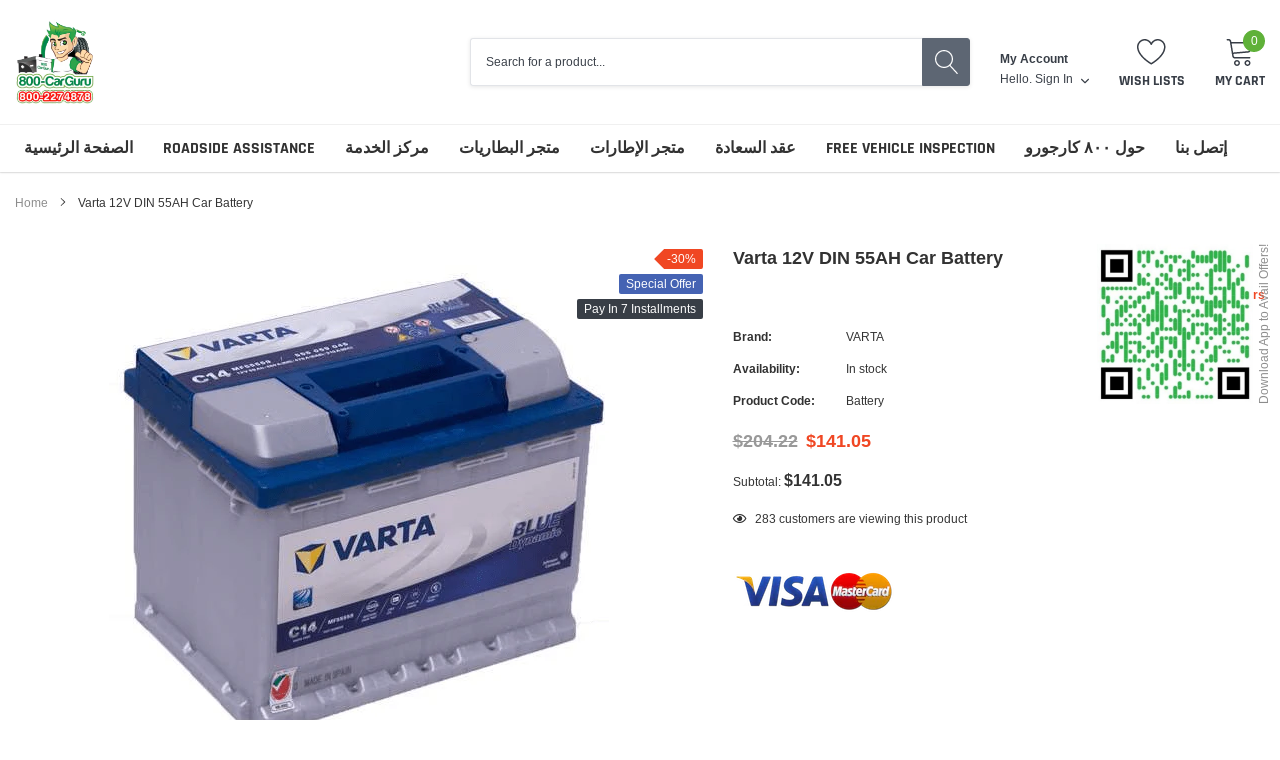

--- FILE ---
content_type: text/html; charset=utf-8
request_url: https://800carguru.ae/ar/products/varta-12v-din-55ah
body_size: 52875
content:
<!doctype html>
<html class="no-js" lang="ar">
  <head>



<!-- LAYOUTHUB-HELPER -->

<!-- GA4 script tags -->
<script async src="https://www.googletagmanager.com/gtag/js?id="></script>
<script>
    window.dataLayer = window.dataLayer || [];
    function gtag() { dataLayer.push(arguments); }
    gtag('js', new Date());
    gtag('config', '', { groups: 'layouthub' });
</script>
<!-- End GA4 script tags -->

<!-- GA4 Snippet -->
<script>
    window.addEventListener('load', () => {
        // fallback for gtag when not initialized
        if (typeof window.gtag !== 'function') {
            window.gtag = (str1, str2, obj) => {
            }
        }
        // Poll queued events from pixel localStorage and forward to GA
        const STORAGE_KEY = 'LH_STORAGE_KEY';
        const INTERVAL = 2000;
        async function flushQueuedEvents() {
            try {
                const raw = window.localStorage.getItem(STORAGE_KEY);
                if (!raw) return;
                const events = JSON.parse(raw);
                if (!Array.isArray(events) || events.length === 0) return;
                for (const ev of events) {
                    if (!ev || !ev.name) continue;
                    const params = ev.params || {};
                    // attach template tag
                    params.lh_template_event = "product";
                    gtag('event', ev.name, Object.assign({ app_event: 'layouthub', send_to: 'layouthub' }, params));
                }
                // Clear only if all sent
                window.localStorage.removeItem(STORAGE_KEY);
            } catch (e) {
                // swallow to avoid breaking page
            }
        }
        flushQueuedEvents();
        setInterval(flushQueuedEvents, INTERVAL);
    })
</script>
<!-- End GA4 Snippet --><!-- END LAYOUTHUB-HELPER -->



<!-- LAYOUTHUB-V2-HEADER -->


<link rel="preload" as="style" href="https://fonts.googleapis.com/css2?family=Assistant:wght@regular;500;600;700&display=swap" onload="this.onload=null;this.rel='stylesheet'"><noscript><link rel="stylesheet" href="https://fonts.googleapis.com/css2?family=Assistant:wght@regular;500;600;700&display=swap"></noscript>
<style>
    
    :root{ --lh-other-sale-price-color: #d82727;
--lh-other-sale-bg-color: #d82727;
--lh-other-sale-text-color: #ffffff;
--lh-other-sold-out-bg-color: #adadad;
--lh-other-sold-out-text-color: #ffffff;
--lh-other-tag-1-bg-color: #008c62;
--lh-other-tag-1-text-color: #ffffff;
--lh-other-tag-2-bg-color: #405de6;
--lh-other-tag-2-text-color: #ffffff;
--lh-h1-font-family: Assistant;
--lh-h1-font-size: 52px;
--lh-h1-font-weight: 400;
--lh-h1-line-height: 1.3;
--lh-h1-letter-spacing: 0.6px;
--lh-h1-text-transform: inherit;
--lh-h1-font-style: normal;
--lh-h2-font-family: Assistant;
--lh-h2-font-size: 40px;
--lh-h2-font-weight: 400;
--lh-h2-line-height: 1.3;
--lh-h2-letter-spacing: 0.6px;
--lh-h2-text-transform: inherit;
--lh-h2-font-style: normal;
--lh-h3-font-family: Assistant;
--lh-h3-font-size: 24px;
--lh-h3-font-weight: 400;
--lh-h3-line-height: 1.3;
--lh-h3-letter-spacing: 0.6px;
--lh-h3-text-transform: inherit;
--lh-h3-font-style: normal;
--lh-h4-font-family: Assistant;
--lh-h4-font-size: 18px;
--lh-h4-font-weight: 400;
--lh-h4-line-height: 1.3;
--lh-h4-letter-spacing: 0.6px;
--lh-h4-text-transform: inherit;
--lh-h4-font-style: normal;
--lh-h5-font-family: Assistant;
--lh-h5-font-size: 15px;
--lh-h5-font-weight: 400;
--lh-h5-line-height: 1.3;
--lh-h5-letter-spacing: 0.6px;
--lh-h5-text-transform: inherit;
--lh-h5-font-style: normal;
--lh-p-font-family: Assistant;
--lh-p-font-size: 16px;
--lh-p-font-weight: 400;
--lh-p-line-height: 1.8;
--lh-p-letter-spacing: 0.6px;
--lh-p-text-transform: inherit;
--lh-p-font-style: normal;
--lh-p2-font-family: Assistant;
--lh-p2-font-size: 13.2px;
--lh-p2-font-weight: 400;
--lh-p2-line-height: 1.82;
--lh-p2-letter-spacing: 0.6px;
--lh-p2-text-transform: inherit;
--lh-p2-font-style: normal;
--lh-p3-font-family: Assistant;
--lh-p3-font-size: 18px;
--lh-p3-font-weight: 400;
--lh-p3-line-height: 1.8;
--lh-p3-letter-spacing: 0.6px;
--lh-p3-text-transform: inherit;
--lh-p3-font-style: normal;
--lh-btn-font-size: 15px;
--lh-btn-font-weight: 400;
--lh-btn-letter-spacing: 1px;
--lh-btn-text-transform: normal;
--lh-btn-height: 45px;
--lh-btn-padding: 30px;
--lh-btn-border-radius: 0px;
--lh-btn-transition-hover: 150ms;
--lh-btn-pr-border-width: 1px;
--lh-btn-pr-shadow-x: 0px;
--lh-btn-pr-shadow-y: 0px;
--lh-btn-pr-shadow-blur: 0px;
--lh-btn-pr-shadow-transparent: 0%;
--lh-btn-se-border-width: 1px;
--lh-btn-se-shadow-x: 0px;
--lh-btn-se-shadow-y: 0px;
--lh-btn-se-shadow-blur: 0px;
--lh-btn-se-shadow-transparent: 0%;
--lh-btn-te-underline: underline;
--lh-btn-te-underline-offset: 5px; }
    @media (min-width: 768px) and (max-width: 1023px) { :root{ --lh-h1-font-size: 44px;
--lh-h1-line-height: 1.3;
--lh-h1-letter-spacing: 0.6px;
--lh-h2-font-size: 34px;
--lh-h2-line-height: 1.3;
--lh-h3-font-size: 22px;
--lh-h3-line-height: 1.3;
--lh-h5-font-size: 15px;
--lh-btn-font-size: 15px;
--lh-btn-height: 45px;
--lh-btn-padding: 30px;
--lh-btn-pr-border-width: 1px;
--lh-btn-se-border-width: 1px; }}
    @media (max-width: 767px) { :root{ --lh-h1-font-size: 40px;
--lh-h2-font-size: 30px;
--lh-h3-font-size: 20px;
--lh-h4-font-size: 18px;
--lh-h5-font-size: 15px;
--lh-btn-font-size: 15px;
--lh-btn-height: 45px;
--lh-btn-padding: 30px;
--lh-btn-pr-border-width: 1px;
--lh-btn-se-border-width: 1px; }}
    
          .lh-scheme-1 {
            --lh-text-color: #5b5b5b;
            --lh-heading-color: #121212;
            --lh-background-color: #ffffff;
            --lh-btn-pr-background-color: #121212;
            --lh-btn-pr-label-color: #ffffff;
            --lh-btn-pr-border-color: #121212;
            --lh-btn-se-background-color: #ececec;
            --lh-btn-se-label-color: #121212;
            --lh-btn-se-border-color: #ececec;
            --lh-btn-te-label-color: #121212;

            --lh-btn-pr-background-hover: color-mix(in srgb, var(--lh-btn-pr-background-color), white 10%);
            --lh-btn-pr-label-hover: color-mix(in srgb, var(--lh-btn-pr-label-color), black 0%);
            --lh-btn-pr-border-hover: color-mix(in srgb, var(--lh-btn-pr-border-color), black 0%);

            --lh-btn-se-background-hover: color-mix(in srgb, var(--lh-btn-se-background-color), white 10%);
            --lh-btn-se-label-hover: color-mix(in srgb, var(--lh-btn-se-label-color), black 0%);
            --lh-btn-se-border-hover: color-mix(in srgb, var(--lh-btn-se-border-color), black 0%);

            --lh-btn-te-label-hover: color-mix(in srgb, var(--lh-btn-te-label-color), white 25%);

            --color-scheme-text: #5b5b5b;
            --color-scheme-bg: #ffffff;
            --color-scheme-text-50: #f2f2f2;
--color-scheme-text-100: #e6e6e6;
--color-scheme-text-200: #cccccc;
--color-scheme-text-300: #b3b3b3;
--color-scheme-text-400: #999999;
--color-scheme-text-500: #808080;
--color-scheme-text-600: #666666;
--color-scheme-text-700: #4d4d4d;
--color-scheme-text-800: #333333;
--color-scheme-text-900: #1a1a1a;
--color-scheme-text-950: #0d0d0d;
          }
        
          .lh-scheme-2 {
            --lh-text-color: #5b5b5b5;
            --lh-heading-color: #121212;
            --lh-background-color: #f5f5f5;
            --lh-btn-pr-background-color: #121212;
            --lh-btn-pr-label-color: #ffffff;
            --lh-btn-pr-border-color: #121212;
            --lh-btn-se-background-color: #d8d8d8;
            --lh-btn-se-label-color: #121212;
            --lh-btn-se-border-color: #d8d8d8;
            --lh-btn-te-label-color: #121212;

            --lh-btn-pr-background-hover: color-mix(in srgb, var(--lh-btn-pr-background-color), white 10%);
            --lh-btn-pr-label-hover: color-mix(in srgb, var(--lh-btn-pr-label-color), black 0%);
            --lh-btn-pr-border-hover: color-mix(in srgb, var(--lh-btn-pr-border-color), black 0%);

            --lh-btn-se-background-hover: color-mix(in srgb, var(--lh-btn-se-background-color), black 10%);
            --lh-btn-se-label-hover: color-mix(in srgb, var(--lh-btn-se-label-color), black 0%);
            --lh-btn-se-border-hover: color-mix(in srgb, var(--lh-btn-se-border-color), black 0%);

            --lh-btn-te-label-hover: color-mix(in srgb, var(--lh-btn-te-label-color), white 25%);

            --color-scheme-text: #5b5b5b5;
            --color-scheme-bg: #f5f5f5;
            --color-scheme-text-50: #f2f2f2;
--color-scheme-text-100: #e6e6e6;
--color-scheme-text-200: #cccccc;
--color-scheme-text-300: #b3b3b3;
--color-scheme-text-400: #999999;
--color-scheme-text-500: #808080;
--color-scheme-text-600: #666666;
--color-scheme-text-700: #4d4d4d;
--color-scheme-text-800: #333333;
--color-scheme-text-900: #1a1a1a;
--color-scheme-text-950: #0d0d0d;
          }
        
          .lh-scheme-3 {
            --lh-text-color: #ffffff;
            --lh-heading-color: #ffffff;
            --lh-background-color: #121212;
            --lh-btn-pr-background-color: #ffffff;
            --lh-btn-pr-label-color: #121212;
            --lh-btn-pr-border-color: #ffffff;
            --lh-btn-se-background-color: #ffffff00;
            --lh-btn-se-label-color: #ffffff;
            --lh-btn-se-border-color: #ffffff;
            --lh-btn-te-label-color: #ffffff;

            --lh-btn-pr-background-hover: color-mix(in srgb, var(--lh-btn-pr-background-color), black 10%);
            --lh-btn-pr-label-hover: color-mix(in srgb, var(--lh-btn-pr-label-color), black 0%);
            --lh-btn-pr-border-hover: color-mix(in srgb, var(--lh-btn-pr-border-color), black 0%);

            --lh-btn-se-background-hover: color-mix(in srgb, var(--lh-btn-se-background-color), white 100%);
            --lh-btn-se-label-hover: color-mix(in srgb, var(--lh-btn-se-label-color), black 100%);
            --lh-btn-se-border-hover: color-mix(in srgb, var(--lh-btn-se-border-color), black 0%);

            --lh-btn-te-label-hover: color-mix(in srgb, var(--lh-btn-te-label-color), black 25%);

            --color-scheme-text: #ffffff;
            --color-scheme-bg: #121212;
            --color-scheme-text-50: #f2f2f2;
--color-scheme-text-100: #e6e6e6;
--color-scheme-text-200: #cccccc;
--color-scheme-text-300: #b3b3b3;
--color-scheme-text-400: #999999;
--color-scheme-text-500: #808080;
--color-scheme-text-600: #666666;
--color-scheme-text-700: #4d4d4d;
--color-scheme-text-800: #333333;
--color-scheme-text-900: #1a1a1a;
--color-scheme-text-950: #0d0d0d;
          }
        
          .lh-h1 {
            font-family: var(--lh-h1-font-family);
            font-size: var(--lh-h1-font-size);
            font-weight: var(--lh-h1-font-weight);
            line-height: var(--lh-h1-line-height);
            letter-spacing: var(--lh-h1-letter-spacing);
            text-transform: var(--lh-h1-text-transform);
            font-style: var(--lh-h1-font-style);
            color: var(--lh-heading-color);
          }
          .lh-h2 {
            font-family: var(--lh-h2-font-family);
            font-size: var(--lh-h2-font-size);
            font-weight: var(--lh-h2-font-weight);
            line-height: var(--lh-h2-line-height);
            letter-spacing: var(--lh-h2-letter-spacing);
            text-transform: var(--lh-h2-text-transform);
            font-style: var(--lh-h2-font-style);
            color: var(--lh-heading-color);
          }
          .lh-h3 {
            font-family: var(--lh-h3-font-family);
            font-size: var(--lh-h3-font-size);
            font-weight: var(--lh-h3-font-weight);
            line-height: var(--lh-h3-line-height);
            letter-spacing: var(--lh-h3-letter-spacing);
            text-transform: var(--lh-h3-text-transform);
            font-style: var(--lh-h3-font-style);
            color: var(--lh-heading-color);
          }
          .lh-h4 {
            font-family: var(--lh-h4-font-family);
            font-size: var(--lh-h4-font-size);
            font-weight: var(--lh-h4-font-weight);
            line-height: var(--lh-h4-line-height);
            letter-spacing: var(--lh-h4-letter-spacing);
            text-transform: var(--lh-h4-text-transform);
            font-style: var(--lh-h4-font-style);
            color: var(--lh-heading-color);
          }
          .lh-h5 {
            font-family: var(--lh-h5-font-family);
            font-size: var(--lh-h5-font-size);
            font-weight: var(--lh-h5-font-weight);
            line-height: var(--lh-h5-line-height);
            letter-spacing: var(--lh-h5-letter-spacing);
            text-transform: var(--lh-h5-text-transform);
            font-style: var(--lh-h5-font-style);
            color: var(--lh-heading-color);
          }
          .lh-p {
            font-family: var(--lh-p-font-family);
            font-size: var(--lh-p-font-size);
            font-weight: var(--lh-p-font-weight);
            line-height: var(--lh-p-line-height);
            letter-spacing: var(--lh-p-letter-spacing);
            text-transform: var(--lh-p-text-transform);
            font-style: var(--lh-p-font-style);
            color: var(--lh-text-color);
          }
          .lh-p2 {
            font-family: var(--lh-p2-font-family);
            font-size: var(--lh-p2-font-size);
            font-weight: var(--lh-p2-font-weight);
            line-height: var(--lh-p2-line-height);
            letter-spacing: var(--lh-p2-letter-spacing);
            text-transform: var(--lh-p2-text-transform);
            font-style: var(--lh-p2-font-style);
            color: var(--lh-text-color);
          }
          .lh-p3 {
            font-family: var(--lh-p3-font-family);
            font-size: var(--lh-p3-font-size);
            font-weight: var(--lh-p3-font-weight);
            line-height: var(--lh-p3-line-height);
            letter-spacing: var(--lh-p3-letter-spacing);
            text-transform: var(--lh-p3-text-transform);
            font-style: var(--lh-p3-font-style);
            color: var(--lh-text-color);
          }
.lh-btn-pr, .lh-btn-se, .lh-btn-te {
        display: flex;
        align-items: center;
        justify-content:center;
        font-family: var(--lh-p-font-family);
        font-size: var(--lh-btn-font-size);
        font-weight: var(--lh-btn-font-weight);
        text-transform: var(--lh-btn-text-transform);
        letter-spacing: var(--lh-btn-letter-spacing);
        line-height: 1.5;
        font-style: var(--lh-p-font-style);
        transition: all ease-in var(--lh-btn-transition-hover, 0ms);
      }
.lh-btn-pr {
            cursor: pointer;
            color: var(--lh-btn-pr-label-color);
            
              height: var(--lh-btn-height);
              padding: 0px var(--lh-btn-padding);
              border-radius: var(--lh-btn-border-radius);
              outline: var(--lh-btn-pr-border-width) solid var(--lh-btn-pr-border-color);
              outline-offset: calc(var(--lh-btn-pr-border-width) * -1);
              background: var(--lh-btn-pr-background-color);
              box-shadow: var(--lh-btn-pr-shadow-x) var(--lh-btn-pr-shadow-y) var(--lh-btn-pr-shadow-blur) rgba(0, 0, 0, var(--lh-btn-pr-shadow-transparent));
            
          }
.lh-btn-pr:hover {
            color: var(--lh-btn-pr-label-hover);
            
              background: var(--lh-btn-pr-background-hover);
              border-color: var(--lh-btn-pr-border-hover);
            
          }
.lh-btn-se {
            cursor: pointer;
            color: var(--lh-btn-se-label-color);
            
              height: var(--lh-btn-height);
              padding: 0px var(--lh-btn-padding);
              border-radius: var(--lh-btn-border-radius);
              outline: var(--lh-btn-se-border-width) solid var(--lh-btn-se-border-color);
              outline-offset: calc(var(--lh-btn-se-border-width) * -1);
              background: var(--lh-btn-se-background-color);
              box-shadow: var(--lh-btn-se-shadow-x) var(--lh-btn-se-shadow-y) var(--lh-btn-se-shadow-blur) rgba(0, 0, 0, var(--lh-btn-se-shadow-transparent));
            
          }
.lh-btn-se:hover {
            color: var(--lh-btn-se-label-hover);
            
              background: var(--lh-btn-se-background-hover);
              border-color: var(--lh-btn-se-border-hover);
            
          }
.lh-btn-te {
            cursor: pointer;
            color: var(--lh-btn-te-label-color);
            
              text-decoration: var(--lh-btn-te-underline);
              text-underline-offset: var(--lh-btn-te-underline-offset);
              position: relative;
            
          }
.lh-btn-te:hover {
            color: var(--lh-btn-te-label-hover);
            
          }
    .lh-sections, .lh-section {
  display: block;
  width: 100%;
}
.lh-container {
  width: 100%;
  padding-top: var(--lh-container-padding-top, var(--lh-container-padding, 4rem));
  padding-bottom: var(--lh-container-padding-bottom, var(--lh-container-padding, 4rem));
  padding-right: var(--lh-container-padding, 1rem);
  padding-left: var(--lh-container-padding, 1rem);
  max-width: var(--lh-container-width, 1140px);
  margin-right: auto;
  margin-left: auto;
}
.lh-image-picture {
  aspect-ratio: var(--lh-image-ratio, auto);
  display: block;
  overflow: hidden;
}

.lh-image-picture img {
  width: 100%;
  height: 100%;
  object-fit: var(--lh-image-fit, cover);
  object-position: var(--lh-image-position, 50% 50%);
  vertical-align: middle;
}
@media (min-width: 993px) {
  .lh-image-picture[data-ratio="default"] img {
    height: auto;
  }
}
@media (min-width: 750px) and (max-width: 992px) {
  .lh-image-picture {
    aspect-ratio: var(--lh-image-ratio-ta, var(--lh-image-ratio, auto));
  }
  .lh-image-picture img {
    object-fit: var(--lh-image-fit-ta, var(--lh-image-fit,cover));
    object-position: var(--lh-image-position-ta, var(--lh-image-position,50% 50%));
  }
  .lh-image-picture[data-ratio-ta="default"] img {
    height: auto;
  }
}
@media (max-width: 749px) {
  .lh-image-picture {
    aspect-ratio: var(--lh-image-ratio-mo, var(--lh-image-ratio, auto));
  }
  .lh-image-picture img {
    object-fit: var(--lh-image-fit-mo, var(--lh-image-fit,cover));
    object-position: var(--lh-image-position-mo, var(--lh-image-position,50% 50%));
  }
  .lh-image-picture[data-ratio-mo="default"] img {
    height: auto;
  }
}
    
  </style>


    

<!-- END LAYOUTHUB-V2-HEADER -->
    <script type="text/javascript">
      (function(c,l,a,r,i,t,y){
          c[a]=c[a]||function(){(c[a].q=c[a].q||[]).push(arguments)};
          t=l.createElement(r);t.async=1;t.src="https://www.clarity.ms/tag/"+i;
          y=l.getElementsByTagName(r)[0];y.parentNode.insertBefore(t,y);
      })(window, document, "clarity", "script", "jocue9y7ll");
    </script>
    
    
    

    
    

    
    

    
    

    
    


    
    



<!--Content in content_for_header -->
<!--LayoutHub-Embed--><meta name="layouthub" /><link rel="stylesheet" href="https://fonts.googleapis.com/css?display=swap&family=Jost:100,200,300,400,500,600,700,800,900" /><link rel="stylesheet" type="text/css" href="[data-uri]" media="all">
<script>window.LH = window.LH || {}; window.LH.tracking={"account_id":"180734373","profile_id":"231375171","property_id":"UA-180734373-1"};</script><!--/LayoutHub-Embed-->



	<style id="ymq-checkout-button-protect">
		[name="checkout"],[name="chekout"], a[href^="/checkout"], a[href="/account/login"].cart__submit, button[type="submit"].btn-order, a.btn.cart__checkout, a.cart__submit, .wc-proceed-to-checkout button, #cart_form .buttons .btn-primary, .ymq-checkout-button{
        	pointer-events: none;
        }
	</style>
	<script>
		function ymq_ready(fn){
			if(document.addEventListener){
				document.addEventListener('DOMContentLoaded',function(){
					document.removeEventListener('DOMContentLoaded',arguments.callee,false);
					fn();
				},false);
			}else if(document.attachEvent){
				document.attachEvent('onreadystatechange',function(){
					if(document.readyState=='complete'){
						document.detachEvent('onreadystatechange',arguments.callee);
						fn();
					}
				});
			}
		}
		ymq_ready(() => {
			setTimeout(function() {
				var ymq_checkout_button_protect = document.getElementById("ymq-checkout-button-protect");
				ymq_checkout_button_protect.remove();
			}, 100);
		})
    </script> 


 

 

 

 


<script async src='https://cdn.shopify.com/s/files/1/0411/8639/4277/t/11/assets/spotlight.js'></script>

<link async href='https://cdn.shopify.com/s/files/1/0411/8639/4277/t/11/assets/ymq-option.css' rel='stylesheet'> 

<link async href='https://option.ymq.cool/option/bottom.css' rel='stylesheet'> 

<style id="ymq-jsstyle"></style> 

<script> 

	window.ymq_option = window.ymq_option || {}; 

	ymq_option.shop = `800-car-guru.myshopify.com`; 

	ymq_option.token = `305e1d00a02ea2510cc1845ece4ae85466269cac14a2d7483d048eac1d0085c9`; 

	ymq_option.timestamp = `1769538361`; 

	ymq_option.customer_id = ``; 

	ymq_option.page = `product`; 
    
    ymq_option.cart = {"note":null,"attributes":{},"original_total_price":0,"total_price":0,"total_discount":0,"total_weight":0.0,"item_count":0,"items":[],"requires_shipping":false,"currency":"AED","items_subtotal_price":0,"cart_level_discount_applications":[],"checkout_charge_amount":0};

	ymq_option.ymq_option_branding = {}; 
	  
		ymq_option.ymq_option_branding = {"button":{"--button-border-color":"#A2A2A2","--button-border-checked-color":"#000000","--button-border-disabled-color":"#000000","--button-background-color":"#FFFFFF","--button-background-checked-color":"#F3FFFE","--button-background-disabled-color":"#FFFFFF","--button-font-color":"#000000","--button-font-checked-color":"#000000","--button-font-disabled-color":"#CCCCCC","--button-margin-u-d":"4","--button-margin-l-r":"4","--button-padding-u-d":"8","--button-padding-l-r":"16","--button-font-size":"12","--button-line-height":"20","--button-border-radius":"4"},"radio":{"--radio-border-color":"#BBC1E1","--radio-border-checked-color":"#BBC1E1","--radio-border-disabled-color":"#BBC1E1","--radio-border-hover-color":"#BBC1E1","--radio-background-color":"#FFFFFF","--radio-background-checked-color":"#275EFE","--radio-background-disabled-color":"#E1E6F9","--radio-background-hover-color":"#FFFFFF","--radio-inner-color":"#E1E6F9","--radio-inner-checked-color":"#FFFFFF","--radio-inner-disabled-color":"#FFFFFF"},"input":{"--input-background-checked-color":"#FFFFFF","--input-background-color":"#FFFFFF","--input-border-checked-color":"#000000","--input-border-color":"#000000","--input-font-checked-color":"#000000","--input-font-color":"#000000","--input-border-radius":"0","--input-font-size":"14","--input-padding-l-r":"16","--input-padding-u-d":"9","--input-width":"100","--input-max-width":"400"},"select":{"--select-border-color":"#000000","--select-border-checked-color":"#000000","--select-background-color":"#FFFFFF","--select-background-checked-color":"#FFFFFF","--select-font-color":"#000000","--select-font-checked-color":"#000000","--select-option-background-color":"#FFFFFF","--select-option-background-checked-color":"#F5F9FF","--select-option-background-disabled-color":"#FFFFFF","--select-option-font-color":"#000000","--select-option-font-checked-color":"#000000","--select-option-font-disabled-color":"#CCCCCC","--select-padding-u-d":"9","--select-padding-l-r":"16","--select-option-padding-u-d":"9","--select-option-padding-l-r":"16","--select-width":"100","--select-max-width":"400","--select-font-size":"14","--select-border-radius":"0"},"multiple":{"--multiple-background-color":"#F5F9FF","--multiple-font-color":"#000000","--multiple-padding-u-d":"2","--multiple-padding-l-r":"8","--multiple-font-size":"12","--multiple-border-radius":"0"},"img":{"--img-border-color":"#E1E1E1","--img-border-checked-color":"#000000","--img-border-disabled-color":"#000000","--img-width":"50","--img-height":"50","--img-margin-u-d":"2","--img-margin-l-r":"2","--img-border-radius":"4"},"upload":{"--upload-background-color":"#409EFF","--upload-font-color":"#FFFFFF","--upload-border-color":"#409EFF","--upload-padding-u-d":"12","--upload-padding-l-r":"20","--upload-font-size":"12","--upload-border-radius":"4"},"cart":{"--cart-border-color":"#000000","--buy-border-color":"#000000","--cart-border-hover-color":"#000000","--buy-border-hover-color":"#000000","--cart-background-color":"#000000","--buy-background-color":"#000000","--cart-background-hover-color":"#000000","--buy-background-hover-color":"#000000","--cart-font-color":"#FFFFFF","--buy-font-color":"#FFFFFF","--cart-font-hover-color":"#FFFFFF","--buy-font-hover-color":"#FFFFFF","--cart-padding-u-d":"12","--cart-padding-l-r":"16","--buy-padding-u-d":"12","--buy-padding-l-r":"16","--cart-margin-u-d":"4","--cart-margin-l-r":"0","--buy-margin-u-d":"4","--buy-margin-l-r":"0","--cart-width":"100","--cart-max-width":"800","--buy-width":"100","--buy-max-width":"800","--cart-font-size":"14","--cart-border-radius":"0","--buy-font-size":"14","--buy-border-radius":"0"},"quantity":{"--quantity-border-color":"#A6A3A3","--quantity-font-color":"#000000","--quantity-background-color":"#FFFFFF","--quantity-width":"150","--quantity-height":"40","--quantity-font-size":"14","--quantity-border-radius":"0"},"global":{"--global-title-color":"#2A2525","--global-help-color":"#000000","--global-error-color":"#DC3545","--global-title-font-size":"14","--global-help-font-size":"12","--global-error-font-size":"12","--global-title-margin-top":"0","--global-title-margin-bottom":"5","--global-title-margin-left":"0","--global-title-margin-right":"0","--global-help-margin-top":"5","--global-help-margin-bottom":"0","--global-help-margin-left":"0","--global-help-margin-right":"0","--global-error-margin-top":"5","--global-error-margin-bottom":"0","--global-error-margin-left":"0","--global-error-margin-right":"0","--global-margin-top":"0","--global-margin-bottom":"20","--global-margin-left":"0","--global-margin-right":"0"},"discount":{"--new-discount-normal-color":"#1878B9","--new-discount-error-color":"#E22120","--new-discount-layout":"flex-end"},"lan":{"require":"Must not be empty.","email":"Please enter the correct email address.","phone":"Please enter the correct phone.","number":"Please enter an number.","integer":"Please enter an integer.","min_char":"The number of characters must not be less than %s.","max_char":"The number of characters must not be more than %s.","max_s":"You need to choose less than %s options.","min_s":"You need to choose more than %s options.","total_s":"You need to choose %s options.","min":"Not less than %s.","max":"Not more than %s.","currency":"AED","sold_out":"sold out","please_choose":"Please choose","add_to_cart":"ADD TO CART","buy_it_now":"BUY IT NOW","add_price_text":"Selection will add %s to the price","discount_code":"Discount code","application":"Apply","discount_error1":"Enter a valid discount cod","discount_error2":"discount code isn't valid for the items in your cart"},"price":{"--price-border-color":"#000000","--price-background-color":"#FFFFFF","--price-font-color":"#000000","--price-price-font-color":"#03de90","--price-padding-u-d":"9","--price-padding-l-r":"16","--price-width":"100","--price-max-width":"400","--price-font-size":"14","--price-border-radius":"0"},"extra":{"bunow":"1","is_show":"0","plan":3,"quantity-box":"0","price-value":"3,4,15,6,16,7","make-sku":0,"init-variant-type":"3","id":"52413202589","variant-id-dom":"","add-cart-form-number":".product-form","variant-original-margin-bottom":"0","product-price-in-product-page":".product_template .product-price .productPrice","product-compare-at-price-in-product-page":".product_template .product-price .comparePrice","hide-shopify-option":"","show-quantity":"","quantity-change":"","product-hide":"","product-show":"","product-add-to-cart":"","payment-button-hide":"","discount-before":"","cart-quantity-click-change":"","cart-quantity-change":"","check-out-button":".cart-dropdown .btn.product-btn","variant-condition-label-class":"","variant-condition-value-parent-class":"","variant-condition-value-class":"","variant-condition-click-class":"","trigger-select":"","trigger-select-join":"","locale":"0","cart-ajax":"0","add-cart-url":"","theme-variant-class":"","carry-currency":"0","extra-style-code":"","buildYmqDom_b":"","buildYmqDom_a":"window.ymq_dynamic_price();","replaceDomPrice_b":"","replaceDomPrice_a":"","buildFormData_b":"","buildFormData_a":"","variant-original":"1","condition-is-hide":"1","version":200,"main-product-with-properties":"0","child-item-action":"","is_small":"1","exclude-free-products":"0","options_list_show":"0","option_value_split":",","penny-variant":"","extra-charge":"","ajaxcart-product-type":"0","ajaxcart-modal":"0","trigger-ajaxcart-modal-show":"","add-cart-timeout":"50","add-button-reload":"0","qty-input-trigger":"0","automic-swatch-ajax":"0","variant-not-disabled":"0","other-form-data":"0","theme-variant-class-no":"","add-cart-carry-currency":"1","variant-id-from":"0","trigger-option-dom":"","close-cart-rate":"0","currency-install":"true","currency-load":"","currency-do":"true","currency-beforedo":"","currency-status":"true","currency-format":"","currency-init":"","before_init_product":"window.ymq_dynamic_price = function (){\r\n    var variantJson = that.variantData[that.productInstance.variant.variant_id];\r\n    var product_price = variantJson['price'] / 100;\r\n    ymqJq('.ymq-add-price-100-percentage input').data('price',product_price);\r\n    ymqJq('.ymq-reduce-price-100-percentage input').data('price',-product_price);\r\n    ymqJq('.ymq-reduce-price-50-percentage input').data('price',-product_price / 2);\r\n    setTimeout(() => {\r\n        that.productInstance.buildFormData();\r\n    },100)  \r\n}\r\nymqJq('.ymq-shopify-option-box select,.ymq-shopify-option-box input').on('change',function(){\r\n    window.ymq_dynamic_price()\r\n})","before_init_cart":"","ymqDiscountClick_b":"","ymqDiscountClick_a":"","doAddCart_before_validate":"","doAddCart_after_validate":"","doAddCart_before_getAjaxData":"","doAddCart_after_getAjaxData":"","doAddCart_success":"","doAddCart_error":"","doCheckout_before_checkoutqty":"","doCheckout_after_checkoutqty":"","doCheckout_before_getAjaxData":"","doCheckout_after_getAjaxData":"","doCheckout_success":"","doCheckout_error":"","customecss":".theme-add-to-cart-buttton{\n\tdisplay:block!important;\n}\n.quantity.cart__update-control{display:none!important;}\n.ymq_alert_box, .ymq_alert_box2{\n  /* You can use these values [100, 200, 300, 400, 500, 600, 700, 800] */\n\tfont-weight: 800;\n  /* You can replace 16 with any positive integer */\n    font-size: 16px;\n}\n\n.ymq-add-price-100-percentage,.ymq-reduce-price-100-percentage{display:none!important;\n}","build_buy_now":"","product-price-in-product-page-qty":".total-price .total-money","product-compare-at-price-in-product-page-qty":"","open-theme-ajax-cart":"0","open-theme-buy-now":"0"}}; 
	 
        
    
    
    
        
        
        	ymq_option[`ymq_extra_0`] = {};
        
    
        
        
    
        
        
    
        
        
    
        
        
    
        
        
    
        
        
    
        
        
    
        
        
    
        
        
    
    

	 

		ymq_option.product = {"id":6857272918173,"title":"Varta 12V DIN 55AH Car Battery","handle":"varta-12v-din-55ah","description":"\u003cp\u003eVarta 12V DIN C14 55 AH DIN\u003cbr\u003eOrigin: SPAIN\u003c\/p\u003e\n\u003cdiv\u003e\n\u003cdiv class=\"product-specs\"\u003e\n\u003cdiv class=\"specs\"\u003e\n\u003cdiv class=\"specs\"\u003e\n\u003cdiv class=\"specs\"\u003e\n\u003cdiv class=\"single-spec\"\u003e\u003c\/div\u003e\n\u003c\/div\u003e\n\u003c\/div\u003e\n\u003c\/div\u003e\n\u003c\/div\u003e\n\u003c\/div\u003e","published_at":"2023-02-10T19:35:02+04:00","created_at":"2021-07-19T16:38:23+04:00","vendor":"VARTA","type":"Battery","tags":["Badge","DIN","New"],"price":51800,"price_min":51800,"price_max":51800,"available":true,"price_varies":false,"compare_at_price":75000,"compare_at_price_min":75000,"compare_at_price_max":75000,"compare_at_price_varies":false,"variants":[{"id":40682704666781,"title":"Default Title","option1":"Default Title","option2":null,"option3":null,"sku":"VARTA-0035","requires_shipping":false,"taxable":true,"featured_image":null,"available":true,"name":"Varta 12V DIN 55AH Car Battery","public_title":null,"options":["Default Title"],"price":51800,"weight":0,"compare_at_price":75000,"inventory_management":"shopify","barcode":"","requires_selling_plan":false,"selling_plan_allocations":[]}],"images":["\/\/800carguru.ae\/cdn\/shop\/products\/varta-battery-varta-12v-din-55ah-car-battery-varta-0035-29795199746205.png?v=1681041436"],"featured_image":"\/\/800carguru.ae\/cdn\/shop\/products\/varta-battery-varta-12v-din-55ah-car-battery-varta-0035-29795199746205.png?v=1681041436","options":["Title"],"media":[{"alt":"Battery Varta 12V DIN 55AH Car Battery freeshipping - 800-CarGuru VARTA","id":33042362859737,"position":1,"preview_image":{"aspect_ratio":1.0,"height":500,"width":500,"src":"\/\/800carguru.ae\/cdn\/shop\/products\/varta-battery-varta-12v-din-55ah-car-battery-varta-0035-29795199746205.png?v=1681041436"},"aspect_ratio":1.0,"height":500,"media_type":"image","src":"\/\/800carguru.ae\/cdn\/shop\/products\/varta-battery-varta-12v-din-55ah-car-battery-varta-0035-29795199746205.png?v=1681041436","width":500}],"requires_selling_plan":false,"selling_plan_groups":[],"content":"\u003cp\u003eVarta 12V DIN C14 55 AH DIN\u003cbr\u003eOrigin: SPAIN\u003c\/p\u003e\n\u003cdiv\u003e\n\u003cdiv class=\"product-specs\"\u003e\n\u003cdiv class=\"specs\"\u003e\n\u003cdiv class=\"specs\"\u003e\n\u003cdiv class=\"specs\"\u003e\n\u003cdiv class=\"single-spec\"\u003e\u003c\/div\u003e\n\u003c\/div\u003e\n\u003c\/div\u003e\n\u003c\/div\u003e\n\u003c\/div\u003e\n\u003c\/div\u003e"}; 

		ymq_option.ymq_has_only_default_variant = true; 
		 

        
            ymq_option.ymq_status = {}; 
             
                ymq_option.ymq_status = {"ymq_status":"1"}; 
             

            ymq_option.ymq_variantjson = {}; 
             

            ymq_option.ymq_option_data = {}; 
             
                ymq_option.ymq_option_data = {"tem65":{"id":65,"type":100,"required":"0","tooltip":"","tooltip_position":"1","help":"","alert_text":"","alert":""},"tem246":{"id":246,"type":100,"required":"0","tooltip":"","tooltip_position":"1","help":"","alert_text":"","alert":""}}; 
            

            ymq_option.ymq_option_condition = {}; 
             
        
        
        ymq_option.product_collections = {};
        
            ymq_option.product_collections[430179811545] = {"id":430179811545,"handle":"din-batteries","title":"DIN batteries","updated_at":"2025-11-19T16:12:35+04:00","body_html":"","published_at":"2024-11-07T21:06:14+04:00","sort_order":"alpha-asc","template_suffix":"","disjunctive":false,"rules":[{"column":"tag","relation":"equals","condition":"DIN"}],"published_scope":"global"};
        
            ymq_option.product_collections[271822422173] = {"id":271822422173,"handle":"batteries","updated_at":"2026-01-23T16:12:48+04:00","published_at":"2021-07-04T17:41:45+04:00","sort_order":"manual","template_suffix":"","published_scope":"global","title":"البطاريات","body_html":""};
        
            ymq_option.product_collections[272322232477] = {"id":272322232477,"handle":"varta","updated_at":"2025-11-20T16:13:22+04:00","published_at":"2021-07-11T12:41:56+04:00","sort_order":"best-selling","template_suffix":"","published_scope":"global","title":"فارتا","body_html":""};
        

        ymq_option.ymq_template_options = {};
        ymq_option.ymq_option_template = {};
  		ymq_option.ymq_option_template_condition = {}; 
        
        
        
            
            
                 
                 
                 
            
        
            
            
                 
                 
                 
                    ymq_option.ymq_option_template[`tem246`] = {"ymq246tem5":{"id":"246tem5","type":"15","options":{"246tem5_1":{"add_price_type":1,"variant_id":0,"handle":"","product_id":0,"variant_price":0,"variant_title":"","weight":"","sku":"","id":"246tem5_1","price":"","value":"Standard Warranty - 12 Months","hasstock":1,"one_time":"0","default":1,"canvas_type":"2","canvas1":"","canvas2":"","qty_input":0}},"label":"Free Delivery (30-60 min)","onetime":0,"required":1,"tooltip":"","tooltip_position":"1","hide_title":"0","class":"","help":"","alert_text":"","a_t1":"","a_t2":"","a_width":"700","style":"1","width":"","height":"","b_radius":"","zoom":"1","min_s":"","max_s":"","is_get_to_cart":1},"ymq246tem10":{"id":"246tem10","type":"15","options":{"246tem10_1":{"add_price_type":1,"variant_id":0,"handle":"","product_id":0,"variant_price":0,"variant_title":"","weight":"","sku":"","id":"246tem10_1","price":"75","value":"Yes","hasstock":1,"one_time":"0","default":"0","canvas_type":"2","canvas1":"","canvas2":"","qty_input":0},"246tem10_2":{"add_price_type":1,"variant_id":0,"handle":"","product_id":0,"variant_price":0,"variant_title":"","weight":"","sku":"","id":"246tem10_2","price":"0","value":"No","hasstock":1,"one_time":"0","default":"0","canvas_type":"2","canvas1":"","canvas2":"","qty_input":0}},"label":"With Installation","required":1,"is_get_to_cart":1,"onetime":0,"tooltip":"","tooltip_position":"1","hide_title":"0","class":"","help":"","alert_text":"","a_t1":"","a_t2":"","a_width":"700","min_s":"","max_s":""},"ymq246tem11":{"id":"246tem11","type":"15","options":{"246tem11_1":{"add_price_type":1,"variant_id":0,"handle":"","product_id":0,"variant_price":0,"variant_title":"","weight":"","sku":"","id":"246tem11_1","price":"65","value":"Yes","hasstock":1,"one_time":"0","default":"0","canvas_type":"2","canvas1":"","canvas2":"","qty_input":0},"246tem11_2":{"add_price_type":1,"variant_id":0,"handle":"","product_id":0,"variant_price":0,"variant_title":"","weight":"","sku":"","id":"246tem11_2","price":"0","value":"No","hasstock":1,"one_time":"0","default":"0","canvas_type":"2","canvas1":"","canvas2":"","qty_input":0}},"label":"Unlimited Jump Start \/ Warranty Claim within warranty period","required":1,"is_get_to_cart":1,"onetime":0,"tooltip":"","tooltip_position":"1","hide_title":"0","class":"","help":"","alert_text":"","a_t1":"","a_t2":"","a_width":"700","min_s":"","max_s":"","style":"1"},"ymq246tem14":{"id":"246tem14","type":"4","options":{},"label":"Note : AED 100 Callout charges will apply incase of Onsite Warranty Claim \/ Jump Start ","is_get_to_cart":1,"onetime":0,"required":"0","tooltip":"","tooltip_position":"1","hide_title":"0","class":"","help":"","alert_text":"","a_t1":"","a_t2":"","a_width":"700","style":"1","min_s":"","max_s":""},"ymq246tem13":{"id":"246tem13","type":"4","options":{},"required":1,"label":"Get it Free with Premium Service Contract or 50% Off on Standard Contract","is_get_to_cart":1,"onetime":0,"tooltip":"","tooltip_position":"1","hide_title":"0","class":"","help":"","alert_text":"","a_t1":"","a_t2":"","a_width":"700","style":"1"},"ymq246tem9":{"id":"246tem9","type":"17","a_t1":"Know more about Happiness Contract","alert_text":"\u003cp\u003e\u003ca href=\"tel:8002274878\"\u003eStill have doubt? Call Now:8002274878\u003c\/a\u003e\u003c\/p\u003e\n\u003cp\u003e\u003cimg src=\"https:\/\/cdn.shopify.com\/s\/files\/1\/0524\/1320\/2589\/files\/Customer_Happiness_Contract_Revised.jpg?v=1655051884\" width=\"1275\" height=\"1650\" \/\u003e\u003c\/p\u003e","a_t2":"https:\/\/cdn.shopify.com\/s\/files\/1\/0524\/1320\/2589\/files\/Customer_Happiness_Service_Contract.jpg?v=1650718616","a_width":"900","label":"Pop-up box"},"ymq246tem15":{"id":"246tem15","type":"4","options":{"246tem15_1":{"add_price_type":1,"variant_id":0,"handle":"","product_id":0,"variant_price":0,"variant_title":"","weight":"","sku":"","id":"246tem15_1","price":"","value":"Note: Price and Product Subject to Availability","hasstock":1,"one_time":"0","default":1,"canvas_type":"2","canvas1":"","canvas2":"","qty_input":0}},"label":"Note: ","hide_title":1,"is_get_to_cart":1,"onetime":0,"required":"0","tooltip":"","tooltip_position":"1","class":"","help":"","alert_text":"","a_t1":"","a_t2":"","a_width":"700","style":"1","min_s":"","max_s":""}}
                    ymq_option.ymq_option_template_condition[`tem246`] = {"246tem14":{"type":"1","andor":"||","show":"1","children":"","options":{"1":{"type":"1","id":"246tem11","option_type":15,"value":"246tem11_2"}}}} 
                 
            
        

        
            ymq_option.ymq_option_template_sort = `38,250,252,41,47,44,134,135,230,231,232,233,234,235,236,237,238,239,240,241,242,243,244,245,246,247,248,249`;
        

        
            ymq_option.ymq_option_template_sort_before = false;
        
        
        ymq_option.ymq_option_template_c_t = {};
  		ymq_option.ymq_option_template_condition_c_t = {};
        ymq_option.ymq_option_template_assign_c_t = {};

        
            
            
                
                
                    ymq_option.ymq_template_options[`tem38`] = {"template":{"ymq38tem1":{"id":"38tem1","type":"15","options":{"38tem1_1":{"weight":"","sku":"","id":"38tem1_1","price":"0","value":"Standard - 4 Cylinder      ","hasstock":1,"one_time":"0","default":1},"38tem1_2":{"weight":"","sku":"","id":"38tem1_2","price":"1231","value":"Standard - 6 Cylinder","hasstock":1,"one_time":"0","default":"0"},"38tem1_3":{"weight":"","sku":"","id":"38tem1_3","price":"1546","value":"Standard - 8 Cylinder","hasstock":1,"one_time":"0","default":"0"},"38tem1_4":{"weight":"","sku":"","id":"38tem1_4","price":"3176","value":"Premium - 4 Cylinder","hasstock":1,"one_time":"0","default":"0"},"38tem1_5":{"weight":"","sku":"","id":"38tem1_5","price":"3906","value":"Premium - 6 Cylinder","hasstock":1,"one_time":"0","default":"0"},"38tem1_6":{"weight":"","sku":"","id":"38tem1_6","price":"4636","value":"Premium - 8 Cylinder","hasstock":1,"one_time":"0","default":"0"}},"label":"Customer Happiness Contract","onetime":0,"required":"0","tooltip":"","tooltip_position":"1","hide_title":"0","class":"","help":"","alert_text":"","a_t1":"","a_t2":"","a_width":"700"}},"condition":{},"assign":{"type":0,"manual":{"tag":"","collection":"","product":""},"automate":{"type":"1","data":{"1":{"tem_condition":1,"tem_condition_type":1,"tem_condition_value":""}}}}};
                    ymq_option.ymq_option_template_c_t[`tem38`] = ymq_option.ymq_template_options[`tem38`]['template'];
                    ymq_option.ymq_option_template_condition_c_t[`tem38`] = ymq_option.ymq_template_options[`tem38`]['condition'];
                    ymq_option.ymq_option_template_assign_c_t[`tem38`] = ymq_option.ymq_template_options[`tem38`]['assign'];
                
            
                
                
                    ymq_option.ymq_template_options[`tem250`] = {"template":{"ymq250tem1":{"id":"250tem1","type":"15","options":{"250tem1_1":{"link":"","allow_link":0,"add_price_type":1,"variant_id":0,"handle":"","product_id":0,"variant_price":0,"variant_title":"","weight":"","sku":"","id":"250tem1_1","price":"50","cost_price":"","option_discount_type":"1","option_discount":"","option_percentage_discount":"","percentage_price":"","price_type":"1","value":"Delivery (24-48 Hours)","hasstock":1,"one_time":"0","default":"0","canvas_type":"2","canvas1":"","canvas2":"","qty_input":0},"250tem1_2":{"link":"","allow_link":0,"add_price_type":1,"variant_id":0,"handle":"","product_id":0,"variant_price":0,"variant_title":"","weight":"","sku":"","id":"250tem1_2","price":"0","cost_price":"","option_discount_type":"1","option_discount":"","option_percentage_discount":"","percentage_price":"","price_type":"1","value":"Self Pickup (Free) - Al Quoz 1","hasstock":1,"one_time":"0","default":"0","canvas_type":"2","canvas1":"","canvas2":"","qty_input":0}},"label":"Delivery 50 AED","open_new_window":1,"is_get_to_cart":1,"unbundle_variant":0,"bundle_variant_type":"1","onetime":0,"required":1,"column_width":"","tooltip":"","tooltip_position":"1","hide_title":"0","class":"","help":"","alert_text":"","a_t1":"","a_t2":"","a_width":"700","min_s":"","max_s":""},"ymq250tem4":{"id":"250tem4","type":"17","label":"Collection Check Point","a_t1":"Battery Collection Check Point : Al Quoz 1, Dubai","alert_text":"<p>Collection Check Point :</p>\n<p>Al Quoz 1, Dubai</p>\n<p>Please Call 8002274878 to confirm collection date and time.</p>","class":"","a_t2":"","a_width":700},"ymq250tem2":{"id":"250tem2","type":"15","options":{"250tem2_1":{"link":"","allow_link":0,"add_price_type":1,"variant_id":0,"handle":"","product_id":0,"variant_price":0,"variant_title":"","weight":"","sku":"","id":"250tem2_1","price":"50","cost_price":"","option_discount_type":"1","option_discount":"","option_percentage_discount":"","percentage_price":"","price_type":"1","value":"Battery Installation ","hasstock":1,"one_time":"0","default":"0","canvas_type":"2","canvas1":"","canvas2":"","qty_input":0},"250tem2_2":{"link":"","allow_link":0,"add_price_type":1,"variant_id":0,"handle":"","product_id":0,"variant_price":0,"variant_title":"","weight":"","sku":"","id":"250tem2_2","price":"0","cost_price":"","option_discount_type":"1","option_discount":"","option_percentage_discount":"","percentage_price":"","price_type":"1","value":"No Installation (Free)","hasstock":1,"one_time":"0","default":"0","canvas_type":"2","canvas1":"","canvas2":"","qty_input":0}},"label":"Battery Installation Service","open_new_window":1,"is_get_to_cart":1,"unbundle_variant":0,"bundle_variant_type":"1","onetime":0,"required":"0","column_width":"","tooltip":"","tooltip_position":"1","hide_title":"0","class":"","help":"","alert_text":"","a_t1":"","a_t2":"","a_width":"700","min_s":"","max_s":""},"ymq250tem5":{"id":"250tem5","type":"4","options":{},"label":"Note : AED 100 callout charges will apply incase of onsite warranty claim / jump start","required":1,"open_new_window":1,"is_get_to_cart":1,"unbundle_variant":0,"bundle_variant_type":"1","onetime":0,"column_width":"","tooltip":"","tooltip_position":"1","hide_title":"0","class":"","help":"","alert_text":"","a_t1":"","a_t2":"","a_width":"700","style":"1","min_s":"","max_s":""},"ymq250tem6":{"id":"250tem6","type":"4","options":{},"label":"Note: Price and Product Subject to Availability","required":1,"open_new_window":1,"is_get_to_cart":1,"unbundle_variant":0,"bundle_variant_type":"1","onetime":0,"column_width":"","tooltip":"","tooltip_position":"1","hide_title":"0","class":"","help":"","alert_text":"","a_t1":"","a_t2":"","a_width":"700","style":"1"}},"condition":{"250tem4":{"type":"1","andor":"||","show":"1","children":"","options":{"1":{"type":"1","id":"250tem1","option_type":15,"value":"250tem1_2"}}},"250tem2":{"type":"1","andor":"||","show":"2","children":"","options":{"1":{"type":"1","id":"250tem1","option_type":15,"value":"250tem1_2"}}}},"assign":{"type":0,"manual":{"tag":"","collection":"","product":"8282145095897,8282149454041,8282156171481,8282164953305,8282200473817,8282205716697,8282207912153,8282209812697,8282210468057,8282213318873,8282216825049"},"automate":{"type":"1","data":{"1":{"tem_condition":1,"tem_condition_type":1,"tem_condition_value":""}}}}};
                    ymq_option.ymq_option_template_c_t[`tem250`] = ymq_option.ymq_template_options[`tem250`]['template'];
                    ymq_option.ymq_option_template_condition_c_t[`tem250`] = ymq_option.ymq_template_options[`tem250`]['condition'];
                    ymq_option.ymq_option_template_assign_c_t[`tem250`] = ymq_option.ymq_template_options[`tem250`]['assign'];
                
            
                
                
                    ymq_option.ymq_template_options[`tem41`] = {"template":{"ymq41tem4":{"id":"41tem4","type":"4","options":{"41tem4_1":{"add_price_type":1,"variant_id":0,"handle":"","product_id":0,"variant_price":0,"variant_title":"","weight":"","sku":"","id":"41tem4_1","price":"","value":"Engine Oil and it&#39;s Filter included","hasstock":1,"one_time":"0","default":1,"canvas_type":"2","canvas1":"","canvas2":"","qty_input":0}},"hide_title":1,"label":"No Title","is_get_to_cart":1,"onetime":0,"required":"0","tooltip":"","tooltip_position":"1","class":"","help":"","alert_text":"","a_t1":"","a_t2":"","a_width":"700","style":"1"},"ymq41tem5":{"id":"41tem5","type":"4","options":{"41tem5_1":{"allow_link":0,"weight":"","sku":"","id":"41tem5_1","price":"","value":"Service Duration : 2 Hours","hasstock":1,"one_time":"0","default":1,"canvas_type":"2","canvas1":"","canvas2":"","qty_input":0}},"hide_title":1,"label":"No Title-copy","is_get_to_cart":1,"onetime":0,"required":"0","tooltip":"","tooltip_position":"1","class":"","help":"","alert_text":"","a_t1":"","a_t2":"","a_width":"700","style":"1","min_s":"","max_s":"","column_width":""}},"condition":{},"assign":{"type":0,"manual":{"tag":"","collection":"","product":""},"automate":{"type":"1","data":{"1":{"tem_condition":1,"tem_condition_type":1,"tem_condition_value":""}}}}};
                    ymq_option.ymq_option_template_c_t[`tem41`] = ymq_option.ymq_template_options[`tem41`]['template'];
                    ymq_option.ymq_option_template_condition_c_t[`tem41`] = ymq_option.ymq_template_options[`tem41`]['condition'];
                    ymq_option.ymq_option_template_assign_c_t[`tem41`] = ymq_option.ymq_template_options[`tem41`]['assign'];
                
            
                
                
                    ymq_option.ymq_template_options[`tem47`] = {"template":{"ymq47tem13":{"id":"47tem13","type":"15","options":{"47tem13_1":{"add_price_type":1,"variant_id":0,"handle":"","product_id":0,"variant_price":0,"variant_title":"","weight":"","sku":"","id":"47tem13_1","price":"50","value":"Service Center","hasstock":1,"one_time":"0","default":1,"canvas_type":"2","canvas1":"","canvas2":"","qty_input":0},"47tem13_2":{"add_price_type":1,"variant_id":0,"handle":"","product_id":0,"variant_price":0,"variant_title":"","weight":"","sku":"","id":"47tem13_2","price":"50","value":"Onsite","hasstock":1,"one_time":"0","default":"0","canvas_type":"2","canvas1":"","canvas2":"","qty_input":0}},"label":"Installation Charges","is_get_to_cart":1,"onetime":0,"required":"0","tooltip":"","tooltip_position":"1","hide_title":"0","class":"","help":"","alert_text":"","a_t1":"","a_t2":"","a_width":"700"},"ymq47tem6":{"id":"47tem6","type":"3","options":{"47tem6_1":{"add_price_type":1,"variant_id":0,"handle":"","product_id":0,"variant_price":0,"variant_title":"","weight":"","sku":"","id":"47tem6_1","price":"","value":"No Thank You","hasstock":1,"one_time":"0","default":"0","canvas_type":"2","canvas1":"","canvas2":"","qty_input":0},"47tem6_2":{"add_price_type":1,"variant_id":0,"handle":"","product_id":0,"variant_price":0,"variant_title":"","weight":"","sku":"","id":"47tem6_2","price":"1774","value":"Standard - 4 Cylinder","hasstock":1,"one_time":"0","default":"0","canvas_type":"2","canvas1":"","canvas2":"","qty_input":0},"47tem6_3":{"add_price_type":1,"variant_id":0,"handle":"","product_id":0,"variant_price":0,"variant_title":"","weight":"","sku":"","id":"47tem6_3","price":"4950","value":"Premium - 4 Cylinder","hasstock":1,"one_time":"0","default":"0","canvas_type":"2","canvas1":"","canvas2":"","qty_input":0},"47tem6_4":{"add_price_type":1,"variant_id":0,"handle":"","product_id":0,"variant_price":0,"variant_title":"","weight":"","sku":"","id":"47tem6_4","price":"3005","value":"Standard - 6 Cylinder","hasstock":1,"one_time":"0","default":"0","canvas_type":"2","canvas1":"","canvas2":"","qty_input":0},"47tem6_5":{"add_price_type":1,"variant_id":0,"handle":"","product_id":0,"variant_price":0,"variant_title":"","weight":"","sku":"","id":"47tem6_5","price":"5680","value":"Premium - 6 Cylinder","hasstock":1,"one_time":"0","default":"0","canvas_type":"2","canvas1":"","canvas2":"","qty_input":0},"47tem6_6":{"add_price_type":1,"variant_id":0,"handle":"","product_id":0,"variant_price":0,"variant_title":"","weight":"","sku":"","id":"47tem6_6","price":"3320","value":"Standard - 8 Cylinder","hasstock":1,"one_time":"0","default":"0","canvas_type":"2","canvas1":"","canvas2":"","qty_input":0},"47tem6_7":{"add_price_type":1,"variant_id":0,"handle":"","product_id":0,"variant_price":0,"variant_title":"","weight":"","sku":"","id":"47tem6_7","price":"6410","value":"Premium - 8 Cylinder","hasstock":1,"one_time":"0","default":"0","canvas_type":"2","canvas1":"","canvas2":"","qty_input":0}},"label":"Get it Free with Premium Service Contract or 50% Off on Standard Contract","is_get_to_cart":1,"onetime":0,"required":1,"tooltip":"","tooltip_position":"1","hide_title":"0","class":"","help":"","alert_text":"","a_t1":"","a_t2":"","a_width":"700","min_s":"","max_s":""},"ymq47tem7":{"id":"47tem7","type":"15","options":{"47tem7_1":{"add_price_type":1,"variant_id":0,"handle":"","product_id":0,"variant_price":0,"variant_title":"","weight":"","sku":"","id":"47tem7_1","price":"100","value":"Yes","hasstock":1,"one_time":"0","default":1,"canvas_type":"2","canvas1":"","canvas2":"","qty_input":0}},"label":"add-price-100-percentage","class":"ymq-add-price-100-percentage","is_get_to_cart":1,"onetime":0,"required":1,"tooltip":"","tooltip_position":"1","hide_title":"0","help":"","alert_text":"","a_t1":"","a_t2":"","a_width":"700","min_s":"","max_s":""},"ymq47tem9":{"id":"47tem9","type":"15","options":{"47tem9_1":{"add_price_type":1,"variant_id":0,"handle":"","product_id":0,"variant_price":0,"variant_title":"","weight":"","sku":"","id":"47tem9_1","price":"100","value":"Yes","hasstock":1,"one_time":"0","default":1,"canvas_type":"2","canvas1":"","canvas2":"","qty_input":0}},"label":"reduce-price-100-percentage","class":"ymq-reduce-price-100-percentage","is_get_to_cart":1,"onetime":0,"required":1,"tooltip":"","tooltip_position":"1","hide_title":"0","help":"","alert_text":"","a_t1":"","a_t2":"","a_width":"700","min_s":"","max_s":""},"ymq47tem10":{"id":"47tem10","type":"18","options":{"47tem10_1":{"id":"47tem10_1","quantity":"2","discount":"","discount_type":1,"default":"0"},"47tem10_2":{"id":"47tem10_2","quantity":"4","discount":"","discount_type":1,"default":"0"}},"label":"Choose Qty","is_get_to_cart":1,"onetime":0,"required":1,"tooltip":"","tooltip_position":"1","hide_title":"0","class":"","help":"","alert_text":"","a_t1":"","a_t2":"","a_width":"700"}},"condition":{"47tem7":{"type":"1","andor":"||","show":"1","children":"","options":{"1":{"type":"1","id":"47tem6","option_type":3,"value":"47tem6_1"}}},"47tem9":{"type":"1","andor":"||","show":"1","children":"","options":{"1":{"type":"1","id":"47tem6","option_type":3,"value":"47tem6_3,47tem6_5,47tem6_7"}}}},"assign":{"type":0,"manual":{"tag":"","collection":"","product":""},"automate":{"type":"1","data":{"1":{"tem_condition":1,"tem_condition_type":1,"tem_condition_value":""}}}}};
                    ymq_option.ymq_option_template_c_t[`tem47`] = ymq_option.ymq_template_options[`tem47`]['template'];
                    ymq_option.ymq_option_template_condition_c_t[`tem47`] = ymq_option.ymq_template_options[`tem47`]['condition'];
                    ymq_option.ymq_option_template_assign_c_t[`tem47`] = ymq_option.ymq_template_options[`tem47`]['assign'];
                
            
                
                
                    ymq_option.ymq_template_options[`tem44`] = {"template":{"ymq44tem3":{"id":"44tem3","type":"15","options":{"44tem3_1":{"weight":"","sku":"","id":"44tem3_1","price":"","value":"4 CYLINDER","hasstock":1,"one_time":"0","default":1,"canvas_type":"2","canvas1":"","canvas2":"","qty_input":0},"44tem3_2":{"weight":"","sku":"","id":"44tem3_2","price":"","value":"6 CYLINDER","hasstock":1,"one_time":"0","default":"0","canvas_type":"2","canvas1":"","canvas2":"","qty_input":0},"44tem3_3":{"weight":"","sku":"","id":"44tem3_3","price":"","value":"8 CYLINDER","hasstock":1,"one_time":"0","default":"0","canvas_type":"2","canvas1":"","canvas2":"","qty_input":0}},"label":"Choose Your Engine Size","required":1,"onetime":0,"min_s":"","max_s":"","is_get_to_cart":1,"tooltip":"","tooltip_position":"1","hide_title":"0","class":"","help":"","alert_text":"","a_t1":"","a_t2":"","a_width":"700"},"ymq44tem4":{"id":"44tem4","type":"15","options":{"44tem4_1":{"weight":"","sku":"","id":"44tem4_1","price":"","value":"ZEETEX","hasstock":1,"one_time":"0","default":1,"canvas_type":"2","canvas1":"","canvas2":"","qty_input":0},"44tem4_2":{"weight":"","sku":"","id":"44tem4_2","price":"","value":"TOTAL","hasstock":1,"one_time":"0","default":"0","canvas_type":"2","canvas1":"","canvas2":"","qty_input":0},"44tem4_3":{"weight":"","sku":"","id":"44tem4_3","price":"","value":"LIQUI MOLI","hasstock":1,"one_time":"0","default":"0","canvas_type":"2","canvas1":"","canvas2":"","qty_input":0},"44tem4_4":{"weight":"","sku":"","id":"44tem4_4","price":"","value":"MOBILE1","hasstock":1,"one_time":"0","default":"0","canvas_type":"2","canvas1":"","canvas2":"","qty_input":0}},"label":"Choose Your Preferred Oil","required":1,"onetime":0,"min_s":"","max_s":"","is_get_to_cart":1,"tooltip":"","tooltip_position":"1","hide_title":"0","class":"","help":"","alert_text":"","a_t1":"","a_t2":"","a_width":"700"},"ymq44tem5":{"id":"44tem5","type":"15","options":{"44tem5_1":{"weight":"","sku":"","id":"44tem5_1","price":"1774","value":"Standard 4 Cylinder","hasstock":1,"one_time":"0","default":"0","canvas_type":"2","canvas1":"","canvas2":"","qty_input":0},"44tem5_2":{"weight":"","sku":"","id":"44tem5_2","price":"4950","value":"Premium 4 Cylinder","hasstock":1,"one_time":"0","default":"0","canvas_type":"2","canvas1":"","canvas2":"","qty_input":0}},"label":"Upgrade to Happiness Contract - 4 Cylinder","required":0,"onetime":0,"min_s":"","max_s":"","is_get_to_cart":1,"tooltip":"","tooltip_position":"1","hide_title":"0","class":"","help":"","alert_text":"","a_t1":"","a_t2":"","a_width":"700"},"ymq44tem6":{"id":"44tem6","type":"15","options":{"44tem6_1":{"weight":"","sku":"","id":"44tem6_1","price":"3005","value":"Standard 6 Cylinder","hasstock":1,"one_time":"0","default":"0","canvas_type":"2","canvas1":"","canvas2":"","qty_input":0},"44tem6_2":{"weight":"","sku":"","id":"44tem6_2","price":"5680","value":"Premium 6 Cylinder","hasstock":1,"one_time":"0","default":"0","canvas_type":"2","canvas1":"","canvas2":"","qty_input":0}},"label":"Upgrade to Happiness Contract - 6 Cylinder","required":0,"onetime":0,"min_s":"","max_s":"","is_get_to_cart":1,"tooltip":"","tooltip_position":"1","hide_title":"0","class":"","help":"","alert_text":"","a_t1":"","a_t2":"","a_width":"700"},"ymq44tem7":{"id":"44tem7","type":"15","options":{"44tem7_1":{"weight":"","sku":"","id":"44tem7_1","price":"3320","value":"Standard 8 Cylinder","hasstock":1,"one_time":"0","default":"0","canvas_type":"2","canvas1":"","canvas2":"","qty_input":0},"44tem7_2":{"weight":"","sku":"","id":"44tem7_2","price":"6410","value":"Premium 8 Cylinder","hasstock":1,"one_time":"0","default":"0","canvas_type":"2","canvas1":"","canvas2":"","qty_input":0}},"label":"Upgrade to Happiness Contract - 8 Cylinder","required":0,"onetime":0,"min_s":"","max_s":"","is_get_to_cart":1,"tooltip":"","tooltip_position":"1","hide_title":"0","class":"","help":"","alert_text":"","a_t1":"","a_t2":"","a_width":"700"},"ymq44tem1":{"id":"44tem1","type":"4","options":{"44tem1_1":{"weight":"","sku":"","id":"44tem1_1","price":"","value":"Engine Oil and it&#39;s Filter Included","hasstock":1,"one_time":"0","default":1,"qty_input":0}},"label":"Note:","is_get_to_cart":1,"onetime":0,"required":"0","tooltip":"","tooltip_position":"1","hide_title":1,"class":"","help":"","alert_text":"","a_t1":"","a_t2":"","a_width":"700","style":"1","min_s":"","max_s":""},"ymq44tem2":{"id":"44tem2","type":"4","options":{"44tem2_1":{"weight":"","sku":"","id":"44tem2_1","price":"","value":"Parts Not Included","hasstock":1,"one_time":"0","default":1,"qty_input":0}},"label":"Note:-copy","is_get_to_cart":1,"onetime":0,"required":"0","tooltip":"","tooltip_position":"1","hide_title":1,"class":"","help":"","alert_text":"","a_t1":"","a_t2":"","a_width":"700","style":"1","min_s":"","max_s":""}},"condition":{"44tem5":{"type":"1","andor":"||","show":"2","children":"","options":{"1":{"type":"1","id":"44tem3","option_type":15,"value":"44tem3_2,44tem3_3"}}},"44tem6":{"type":"1","andor":"||","show":"2","children":"","options":{"1":{"type":"1","id":"44tem3","option_type":15,"value":"44tem3_1,44tem3_3"}}},"44tem7":{"type":"1","andor":"||","show":"2","children":"","options":{"1":{"type":"1","id":"44tem3","option_type":15,"value":"44tem3_1,44tem3_2"}}}},"assign":{"type":0,"manual":{"tag":"","collection":"","product":""},"automate":{"type":"1","data":{"1":{"tem_condition":1,"tem_condition_type":1,"tem_condition_value":""}}}}};
                    ymq_option.ymq_option_template_c_t[`tem44`] = ymq_option.ymq_template_options[`tem44`]['template'];
                    ymq_option.ymq_option_template_condition_c_t[`tem44`] = ymq_option.ymq_template_options[`tem44`]['condition'];
                    ymq_option.ymq_option_template_assign_c_t[`tem44`] = ymq_option.ymq_template_options[`tem44`]['assign'];
                
            
                
                
                    ymq_option.ymq_template_options[`tem134`] = {"template":{"ymq134tem1":{"id":"134tem1","type":"11","html":"","label":"Description","a_t1":"","a_t2":"","alert_text":"","class":""}},"condition":{},"assign":{"type":0,"manual":{"tag":"","collection":"271822422173","product":""},"automate":{"type":"1","data":{"1":{"tem_condition":1,"tem_condition_type":1,"tem_condition_value":""}}}}};
                    ymq_option.ymq_option_template_c_t[`tem134`] = ymq_option.ymq_template_options[`tem134`]['template'];
                    ymq_option.ymq_option_template_condition_c_t[`tem134`] = ymq_option.ymq_template_options[`tem134`]['condition'];
                    ymq_option.ymq_option_template_assign_c_t[`tem134`] = ymq_option.ymq_template_options[`tem134`]['assign'];
                
            
                
                
                    ymq_option.ymq_template_options[`tem135`] = {"template":{"ymq135tem13":{"id":"135tem13","type":"15","options":{"135tem13_1":{"add_price_type":1,"variant_id":0,"handle":"","product_id":0,"variant_price":0,"variant_title":"","weight":"","sku":"","id":"135tem13_1","price":"50","value":"Service Center","hasstock":1,"one_time":"0","default":1,"canvas_type":"2","canvas1":"","canvas2":"","qty_input":0},"135tem13_2":{"add_price_type":1,"variant_id":0,"handle":"","product_id":0,"variant_price":0,"variant_title":"","weight":"","sku":"","id":"135tem13_2","price":"50","value":"Onsite","hasstock":1,"one_time":"0","default":"0","canvas_type":"2","canvas1":"","canvas2":"","qty_input":0}},"label":"Installation Charges","is_get_to_cart":1,"onetime":0,"required":"0","tooltip":"","tooltip_position":"1","hide_title":"0","class":"","help":"","alert_text":"","a_t1":"","a_t2":"","a_width":"700"},"ymq135tem6":{"id":"135tem6","type":"3","options":{"135tem6_1":{"add_price_type":1,"variant_id":0,"handle":"","product_id":0,"variant_price":0,"variant_title":"","weight":"","sku":"","id":"135tem6_1","price":"","value":"No Thank You","hasstock":1,"one_time":"0","default":"0","canvas_type":"2","canvas1":"","canvas2":"","qty_input":0},"135tem6_2":{"add_price_type":1,"variant_id":0,"handle":"","product_id":0,"variant_price":0,"variant_title":"","weight":"","sku":"","id":"135tem6_2","price":"1774","value":"Standard - 4 Cylinder","hasstock":1,"one_time":"0","default":"0","canvas_type":"2","canvas1":"","canvas2":"","qty_input":0},"135tem6_3":{"add_price_type":1,"variant_id":0,"handle":"","product_id":0,"variant_price":0,"variant_title":"","weight":"","sku":"","id":"135tem6_3","price":"4950","value":"Premium - 4 Cylinder","hasstock":1,"one_time":"0","default":"0","canvas_type":"2","canvas1":"","canvas2":"","qty_input":0},"135tem6_4":{"add_price_type":1,"variant_id":0,"handle":"","product_id":0,"variant_price":0,"variant_title":"","weight":"","sku":"","id":"135tem6_4","price":"3005","value":"Standard - 6 Cylinder","hasstock":1,"one_time":"0","default":"0","canvas_type":"2","canvas1":"","canvas2":"","qty_input":0},"135tem6_5":{"add_price_type":1,"variant_id":0,"handle":"","product_id":0,"variant_price":0,"variant_title":"","weight":"","sku":"","id":"135tem6_5","price":"5680","value":"Premium - 6 Cylinder","hasstock":1,"one_time":"0","default":"0","canvas_type":"2","canvas1":"","canvas2":"","qty_input":0},"135tem6_6":{"add_price_type":1,"variant_id":0,"handle":"","product_id":0,"variant_price":0,"variant_title":"","weight":"","sku":"","id":"135tem6_6","price":"3320","value":"Standard - 8 Cylinder","hasstock":1,"one_time":"0","default":"0","canvas_type":"2","canvas1":"","canvas2":"","qty_input":0},"135tem6_7":{"add_price_type":1,"variant_id":0,"handle":"","product_id":0,"variant_price":0,"variant_title":"","weight":"","sku":"","id":"135tem6_7","price":"6410","value":"Premium - 8 Cylinder","hasstock":1,"one_time":"0","default":"0","canvas_type":"2","canvas1":"","canvas2":"","qty_input":0}},"label":"Get it Free with Premium Service Contract or 50% Off on Standard Contract","is_get_to_cart":1,"onetime":1,"required":1,"tooltip":"","tooltip_position":"1","hide_title":"0","class":"","help":"","alert_text":"","a_t1":"","a_t2":"","a_width":"700","min_s":"","max_s":""},"ymq135tem7":{"id":"135tem7","type":"15","options":{"135tem7_1":{"add_price_type":1,"variant_id":0,"handle":"","product_id":0,"variant_price":0,"variant_title":"","weight":"","sku":"","id":"135tem7_1","price":"100","value":"Yes","hasstock":1,"one_time":"0","default":1,"canvas_type":"2","canvas1":"","canvas2":"","qty_input":0}},"label":"add-price-100-percentage","class":"ymq-add-price-100-percentage","is_get_to_cart":1,"onetime":0,"required":1,"tooltip":"","tooltip_position":"1","hide_title":"0","help":"","alert_text":"","a_t1":"","a_t2":"","a_width":"700","min_s":"","max_s":""},"ymq135tem9":{"id":"135tem9","type":"15","options":{"135tem9_1":{"add_price_type":1,"variant_id":0,"handle":"","product_id":0,"variant_price":0,"variant_title":"","weight":"","sku":"","id":"135tem9_1","price":"100","value":"Yes","hasstock":1,"one_time":"0","default":0,"canvas_type":"2","canvas1":"","canvas2":"","qty_input":0}},"label":"reduce-price-100-percentage","class":"ymq-reduce-price-100-percentage","is_get_to_cart":1,"onetime":0,"required":1,"tooltip":"","tooltip_position":"1","hide_title":"0","help":"","alert_text":"","a_t1":"","a_t2":"","a_width":"700","min_s":"","max_s":""},"ymq135tem10":{"id":"135tem10","type":"18","options":{"135tem10_1":{"id":"135tem10_1","quantity":"2","discount":"","discount_type":1,"default":"0"},"135tem10_2":{"id":"135tem10_2","quantity":"4","discount":"","discount_type":1,"default":"0"}},"label":"Choose Qty","is_get_to_cart":1,"onetime":0,"required":1,"tooltip":"","tooltip_position":"1","hide_title":"0","class":"","help":"","alert_text":"","a_t1":"","a_t2":"","a_width":"700"}},"condition":{"135tem7":{"type":"1","andor":"||","show":"1","children":"","options":{"1":{"type":"1","id":"135tem6","option_type":3,"value":"135tem6_1,135tem6_2,135tem6_4,135tem6_6"}}},"135tem9":{"type":"1","andor":"||","show":"1","children":"","options":{"1":{"type":"1","id":"135tem6","option_type":3,"value":""}}}},"assign":{"type":0,"manual":{"tag":"","collection":"","product":""},"automate":{"type":"1","data":{"1":{"tem_condition":1,"tem_condition_type":1,"tem_condition_value":""}}}}};
                    ymq_option.ymq_option_template_c_t[`tem135`] = ymq_option.ymq_template_options[`tem135`]['template'];
                    ymq_option.ymq_option_template_condition_c_t[`tem135`] = ymq_option.ymq_template_options[`tem135`]['condition'];
                    ymq_option.ymq_option_template_assign_c_t[`tem135`] = ymq_option.ymq_template_options[`tem135`]['assign'];
                
            
                
                
                    ymq_option.ymq_template_options[`tem230`] = {"template":{"ymq230tem5":{"id":"230tem5","type":"15","options":{"230tem5_1":{"add_price_type":1,"variant_id":0,"handle":"","product_id":0,"variant_price":0,"variant_title":"","weight":"","sku":"","id":"230tem5_1","price":"","value":"Standard Warranty - 12 Months","hasstock":1,"one_time":"0","default":1,"canvas_type":"2","canvas1":"","canvas2":"","qty_input":0}},"label":"Free Delivery (30-60 min)","onetime":0,"required":1,"tooltip":"","tooltip_position":"1","hide_title":"0","class":"","help":"","alert_text":"","a_t1":"","a_t2":"","a_width":"700","style":"1","width":"","height":"","b_radius":"","zoom":"1","min_s":"","max_s":"","is_get_to_cart":1},"ymq230tem10":{"id":"230tem10","type":"15","options":{"230tem10_1":{"link":"","allow_link":0,"weight":"","sku":"","id":"230tem10_1","price":"75","value":"Yes","hasstock":1,"one_time":"0","default":"0","canvas_type":"2","canvas1":"","canvas2":"","qty_input":0},"230tem10_2":{"link":"","allow_link":0,"weight":"","sku":"","id":"230tem10_2","price":"0","value":"No","hasstock":1,"one_time":"0","default":1,"canvas_type":"2","canvas1":"","canvas2":"","qty_input":0}},"label":"With Installation","required":1,"is_get_to_cart":1,"onetime":0,"tooltip":"","tooltip_position":"1","hide_title":"0","class":"","help":"","alert_text":"","a_t1":"","a_t2":"","a_width":"700","min_s":"","max_s":"","open_new_window":1,"column_width":""},"ymq230tem11":{"id":"230tem11","type":"15","options":{"230tem11_1":{"link":"","allow_link":0,"weight":"","sku":"","id":"230tem11_1","price":"65","value":"Yes","hasstock":1,"one_time":"0","default":"0","canvas_type":"2","canvas1":"","canvas2":"","qty_input":0},"230tem11_2":{"link":"","allow_link":0,"weight":"","sku":"","id":"230tem11_2","price":"0","value":"No","hasstock":1,"one_time":"0","default":1,"canvas_type":"2","canvas1":"","canvas2":"","qty_input":0}},"label":"Unlimited Jump Start / Warranty Claim within warranty period","required":1,"is_get_to_cart":1,"onetime":0,"tooltip":"","tooltip_position":"1","hide_title":"0","class":"","help":"","alert_text":"","a_t1":"","a_t2":"","a_width":"700","min_s":"","max_s":"","style":"1","open_new_window":1,"column_width":""},"ymq230tem14":{"id":"230tem14","type":"4","options":{},"label":"Note : AED 100 Callout charges will apply incase of Onsite Warranty Claim / Jump Start ","is_get_to_cart":1,"onetime":0,"required":"0","tooltip":"","tooltip_position":"1","hide_title":"0","class":"","help":"","alert_text":"","a_t1":"","a_t2":"","a_width":"700","style":"1","min_s":"","max_s":""},"ymq230tem15":{"id":"230tem15","type":"4","options":{"230tem15_1":{"add_price_type":1,"variant_id":0,"handle":"","product_id":0,"variant_price":0,"variant_title":"","weight":"","sku":"","id":"230tem15_1","price":"","value":"Note: Price and Product Subject to Availability","hasstock":1,"one_time":"0","default":1,"canvas_type":"2","canvas1":"","canvas2":"","qty_input":0}},"label":"Note: Price and Product Subject to Availability","hide_title":1,"is_get_to_cart":1,"onetime":0,"required":"0","tooltip":"","tooltip_position":"1","class":"","help":"","alert_text":"","a_t1":"","a_t2":"","a_width":"700","style":"1"}},"condition":{"230tem14":{"type":"1","andor":"||","show":"1","children":"","options":{"1":{"type":"1","id":"230tem11","option_type":15,"value":"230tem11_2"}}}},"assign":{"type":0,"manual":{"tag":"","collection":"","product":""},"automate":{"type":"1","data":{"1":{"tem_condition":1,"tem_condition_type":1,"tem_condition_value":""}}}}};
                    ymq_option.ymq_option_template_c_t[`tem230`] = ymq_option.ymq_template_options[`tem230`]['template'];
                    ymq_option.ymq_option_template_condition_c_t[`tem230`] = ymq_option.ymq_template_options[`tem230`]['condition'];
                    ymq_option.ymq_option_template_assign_c_t[`tem230`] = ymq_option.ymq_template_options[`tem230`]['assign'];
                
            
                
                
                    ymq_option.ymq_template_options[`tem231`] = {"template":{"ymq231tem5":{"id":"231tem5","type":"15","options":{"231tem5_1":{"add_price_type":1,"variant_id":0,"handle":"","product_id":0,"variant_price":0,"variant_title":"","weight":"","sku":"","id":"231tem5_1","price":"","value":"Standard Warranty - 12 Months","hasstock":1,"one_time":"0","default":1,"canvas_type":"2","canvas1":"","canvas2":"","qty_input":0}},"label":"Free Delivery (30-60 min)","onetime":0,"required":1,"tooltip":"","tooltip_position":"1","hide_title":"0","class":"","help":"","alert_text":"","a_t1":"","a_t2":"","a_width":"700","style":"1","width":"","height":"","b_radius":"","zoom":"1","min_s":"","max_s":"","is_get_to_cart":1},"ymq231tem10":{"id":"231tem10","type":"15","options":{"231tem10_1":{"link":"","allow_link":0,"weight":"","sku":"","id":"231tem10_1","price":"100","value":"Yes","hasstock":1,"one_time":"0","default":"0","canvas_type":"2","canvas1":"","canvas2":"","qty_input":0},"231tem10_2":{"link":"","allow_link":0,"weight":"","sku":"","id":"231tem10_2","price":"0","value":"No","hasstock":1,"one_time":"0","default":1,"canvas_type":"2","canvas1":"","canvas2":"","qty_input":0}},"label":"With Installation","required":1,"is_get_to_cart":1,"onetime":0,"tooltip":"","tooltip_position":"1","hide_title":"0","class":"","help":"","alert_text":"","a_t1":"","a_t2":"","a_width":"700","min_s":"","max_s":"","open_new_window":1,"column_width":""},"ymq231tem11":{"id":"231tem11","type":"15","options":{"231tem11_1":{"link":"","allow_link":0,"weight":"","sku":"","id":"231tem11_1","price":"65","value":"Yes","hasstock":1,"one_time":"0","default":"0","canvas_type":"2","canvas1":"","canvas2":"","qty_input":0},"231tem11_2":{"link":"","allow_link":0,"weight":"","sku":"","id":"231tem11_2","price":"0","value":"No","hasstock":1,"one_time":"0","default":1,"canvas_type":"2","canvas1":"","canvas2":"","qty_input":0}},"label":"Unlimited Jump Start / Warranty Claim within warranty period","required":1,"is_get_to_cart":1,"onetime":0,"tooltip":"","tooltip_position":"1","hide_title":"0","class":"","help":"","alert_text":"","a_t1":"","a_t2":"","a_width":"700","min_s":"","max_s":"","style":"1","open_new_window":1,"column_width":""},"ymq231tem14":{"id":"231tem14","type":"4","options":{},"label":"Note : AED 100 Callout charges will apply incase of Onsite Warranty Claim / Jump Start ","is_get_to_cart":1,"onetime":0,"required":"0","tooltip":"","tooltip_position":"1","hide_title":"0","class":"","help":"","alert_text":"","a_t1":"","a_t2":"","a_width":"700","style":"1","min_s":"","max_s":""},"ymq231tem15":{"id":"231tem15","type":"4","options":{"231tem15_1":{"add_price_type":1,"variant_id":0,"handle":"","product_id":0,"variant_price":0,"variant_title":"","weight":"","sku":"","id":"231tem15_1","price":"","value":"Note: Price and Product Subject to Availability","hasstock":1,"one_time":"0","default":1,"canvas_type":"2","canvas1":"","canvas2":"","qty_input":0}},"label":"Note: Price and Product Subject to Availability","hide_title":1,"is_get_to_cart":1,"onetime":0,"required":"0","tooltip":"","tooltip_position":"1","class":"","help":"","alert_text":"","a_t1":"","a_t2":"","a_width":"700","style":"1","min_s":"","max_s":""}},"condition":{"231tem14":{"type":"1","andor":"||","show":"1","children":"","options":{"1":{"type":"1","id":"231tem11","option_type":15,"value":"231tem11_2"}}}},"assign":{"type":0,"manual":{"tag":"","collection":"","product":""},"automate":{"type":"1","data":{"1":{"tem_condition":1,"tem_condition_type":1,"tem_condition_value":""}}}}};
                    ymq_option.ymq_option_template_c_t[`tem231`] = ymq_option.ymq_template_options[`tem231`]['template'];
                    ymq_option.ymq_option_template_condition_c_t[`tem231`] = ymq_option.ymq_template_options[`tem231`]['condition'];
                    ymq_option.ymq_option_template_assign_c_t[`tem231`] = ymq_option.ymq_template_options[`tem231`]['assign'];
                
            
                
                
                    ymq_option.ymq_template_options[`tem232`] = {"template":{"ymq232tem5":{"id":"232tem5","type":"15","options":{"232tem5_1":{"allow_link":0,"weight":"","sku":"","id":"232tem5_1","price":"","value":"Standard Warranty - 12 Months","hasstock":1,"one_time":"0","default":1,"canvas_type":"2","canvas1":"","canvas2":"","qty_input":0}},"label":"Free Delivery (30-60 min)","onetime":0,"required":1,"tooltip":"","tooltip_position":"1","hide_title":"0","class":"","help":"","alert_text":"","a_t1":"","a_t2":"","a_width":"700","style":"1","width":"","height":"","b_radius":"","zoom":"1","min_s":"","max_s":"","is_get_to_cart":1,"column_width":""},"ymq232tem10":{"id":"232tem10","type":"15","options":{"232tem10_1":{"link":"","allow_link":0,"weight":"","sku":"","id":"232tem10_1","price":"75","value":"Yes","hasstock":1,"one_time":"0","default":"0","canvas_type":"2","canvas1":"","canvas2":"","qty_input":0},"232tem10_2":{"link":"","allow_link":0,"weight":"","sku":"","id":"232tem10_2","price":"0","value":"No","hasstock":1,"one_time":"0","default":1,"canvas_type":"2","canvas1":"","canvas2":"","qty_input":0}},"label":"With Installation","required":1,"is_get_to_cart":1,"onetime":0,"tooltip":"","tooltip_position":"1","hide_title":"0","class":"","help":"","alert_text":"","a_t1":"","a_t2":"","a_width":"700","min_s":"","max_s":"","open_new_window":1,"column_width":""},"ymq232tem11":{"id":"232tem11","type":"15","options":{"232tem11_1":{"link":"","allow_link":0,"weight":"","sku":"","id":"232tem11_1","price":"65","value":"Yes","hasstock":1,"one_time":"0","default":"0","canvas_type":"2","canvas1":"","canvas2":"","qty_input":0},"232tem11_2":{"link":"","allow_link":0,"weight":"","sku":"","id":"232tem11_2","price":"0","value":"No","hasstock":1,"one_time":"0","default":1,"canvas_type":"2","canvas1":"","canvas2":"","qty_input":0}},"label":"Unlimited Jump Start / Warranty Claim within warranty period","required":1,"is_get_to_cart":1,"onetime":0,"tooltip":"","tooltip_position":"1","hide_title":"0","class":"","help":"","alert_text":"","a_t1":"","a_t2":"","a_width":"700","min_s":"","max_s":"","style":"1","open_new_window":1,"column_width":""},"ymq232tem14":{"id":"232tem14","type":"4","options":{},"label":"Note : AED 100 Callout charges will apply incase of Onsite Warranty Claim / Jump Start ","is_get_to_cart":1,"onetime":0,"required":"0","tooltip":"","tooltip_position":"1","hide_title":"0","class":"","help":"","alert_text":"","a_t1":"","a_t2":"","a_width":"700","style":"1","min_s":"","max_s":""},"ymq232tem15":{"id":"232tem15","type":"4","options":{"232tem15_1":{"add_price_type":1,"variant_id":0,"handle":"","product_id":0,"variant_price":0,"variant_title":"","weight":"","sku":"","id":"232tem15_1","price":"","value":"Note: Price and Product Subject to Availability","hasstock":1,"one_time":"0","default":1,"canvas_type":"2","canvas1":"","canvas2":"","qty_input":0}},"label":"Note: Price and Product Subject to Availability","hide_title":1,"is_get_to_cart":1,"onetime":0,"required":"0","tooltip":"","tooltip_position":"1","class":"","help":"","alert_text":"","a_t1":"","a_t2":"","a_width":"700","style":"1"}},"condition":{"232tem14":{"type":"1","andor":"||","show":"1","children":"","options":{"1":{"type":"1","id":"232tem11","option_type":15,"value":"232tem11_2"}}}},"assign":{"type":0,"manual":{"tag":"","collection":"401043423449","product":""},"automate":{"type":"1","data":{"1":{"tem_condition":1,"tem_condition_type":1,"tem_condition_value":""}}}}};
                    ymq_option.ymq_option_template_c_t[`tem232`] = ymq_option.ymq_template_options[`tem232`]['template'];
                    ymq_option.ymq_option_template_condition_c_t[`tem232`] = ymq_option.ymq_template_options[`tem232`]['condition'];
                    ymq_option.ymq_option_template_assign_c_t[`tem232`] = ymq_option.ymq_template_options[`tem232`]['assign'];
                
            
                
                
                    ymq_option.ymq_template_options[`tem233`] = {"template":{"ymq233tem5":{"id":"233tem5","type":"15","options":{"233tem5_1":{"add_price_type":1,"variant_id":0,"handle":"","product_id":0,"variant_price":0,"variant_title":"","weight":"","sku":"","id":"233tem5_1","price":"","value":"Standard Warranty - 6 Months","hasstock":1,"one_time":"0","default":1,"canvas_type":"2","canvas1":"","canvas2":"","qty_input":0}},"label":"Free Delivery (30-60 min)","onetime":0,"required":1,"tooltip":"","tooltip_position":"1","hide_title":"0","class":"","help":"","alert_text":"","a_t1":"","a_t2":"","a_width":"700","style":"1","width":"","height":"","b_radius":"","zoom":"1","min_s":"","max_s":"","is_get_to_cart":1},"ymq233tem10":{"id":"233tem10","type":"15","options":{"233tem10_1":{"link":"","allow_link":0,"weight":"","sku":"","id":"233tem10_1","price":"100","value":"Yes","hasstock":1,"one_time":"0","default":"0","canvas_type":"2","canvas1":"","canvas2":"","qty_input":0},"233tem10_2":{"link":"","allow_link":0,"weight":"","sku":"","id":"233tem10_2","price":"0","value":"No","hasstock":1,"one_time":"0","default":1,"canvas_type":"2","canvas1":"","canvas2":"","qty_input":0}},"label":"With Installation","required":1,"is_get_to_cart":1,"onetime":0,"tooltip":"","tooltip_position":"1","hide_title":"0","class":"","help":"","alert_text":"","a_t1":"","a_t2":"","a_width":"700","min_s":"","max_s":"","open_new_window":1,"column_width":""},"ymq233tem11":{"id":"233tem11","type":"15","options":{"233tem11_1":{"link":"","allow_link":0,"weight":"","sku":"","id":"233tem11_1","price":"65","value":"Yes","hasstock":1,"one_time":"0","default":"0","canvas_type":"2","canvas1":"","canvas2":"","qty_input":0},"233tem11_2":{"link":"","allow_link":0,"weight":"","sku":"","id":"233tem11_2","price":"0","value":"No","hasstock":1,"one_time":"0","default":1,"canvas_type":"2","canvas1":"","canvas2":"","qty_input":0}},"label":"Unlimited Jump Start / Warranty Claim within warranty period","required":1,"is_get_to_cart":1,"onetime":0,"tooltip":"","tooltip_position":"1","hide_title":"0","class":"","help":"","alert_text":"","a_t1":"","a_t2":"","a_width":"700","min_s":"","max_s":"","style":"1","open_new_window":1,"column_width":""},"ymq233tem14":{"id":"233tem14","type":"4","options":{},"label":"Note : AED 100 Callout charges will apply incase of Onsite Warranty Claim / Jump Start ","is_get_to_cart":1,"onetime":0,"required":"0","tooltip":"","tooltip_position":"1","hide_title":"0","class":"","help":"","alert_text":"","a_t1":"","a_t2":"","a_width":"700","style":"1","min_s":"","max_s":""},"ymq233tem15":{"id":"233tem15","type":"4","options":{"233tem15_1":{"add_price_type":1,"variant_id":0,"handle":"","product_id":0,"variant_price":0,"variant_title":"","weight":"","sku":"","id":"233tem15_1","price":"","value":"Note: Price and Product Subject to Availability","hasstock":1,"one_time":"0","default":1,"canvas_type":"2","canvas1":"","canvas2":"","qty_input":0}},"label":"Note: Price and Product Subject to Availability","hide_title":1,"is_get_to_cart":1,"onetime":0,"required":"0","tooltip":"","tooltip_position":"1","class":"","help":"","alert_text":"","a_t1":"","a_t2":"","a_width":"700","style":"1","min_s":"","max_s":""}},"condition":{"233tem14":{"type":"1","andor":"||","show":"1","children":"","options":{"1":{"type":"1","id":"233tem11","option_type":15,"value":"233tem11_2"}}}},"assign":{"type":0,"manual":{"tag":"","collection":"","product":""},"automate":{"type":"1","data":{"1":{"tem_condition":1,"tem_condition_type":1,"tem_condition_value":""}}}}};
                    ymq_option.ymq_option_template_c_t[`tem233`] = ymq_option.ymq_template_options[`tem233`]['template'];
                    ymq_option.ymq_option_template_condition_c_t[`tem233`] = ymq_option.ymq_template_options[`tem233`]['condition'];
                    ymq_option.ymq_option_template_assign_c_t[`tem233`] = ymq_option.ymq_template_options[`tem233`]['assign'];
                
            
                
                
                    ymq_option.ymq_template_options[`tem234`] = {"template":{"ymq234tem5":{"id":"234tem5","type":"15","options":{"234tem5_1":{"add_price_type":1,"variant_id":0,"handle":"","product_id":0,"variant_price":0,"variant_title":"","weight":"","sku":"","id":"234tem5_1","price":"","value":"Standard Warranty - 18 Months","hasstock":1,"one_time":"0","default":1,"canvas_type":"2","canvas1":"","canvas2":"","qty_input":0}},"label":"Free Delivery (30-60 min)","onetime":0,"required":1,"tooltip":"","tooltip_position":"1","hide_title":"0","class":"","help":"","alert_text":"","a_t1":"","a_t2":"","a_width":"700","style":"1","width":"","height":"","b_radius":"","zoom":"1","min_s":"","max_s":"","is_get_to_cart":1},"ymq234tem10":{"id":"234tem10","type":"15","options":{"234tem10_1":{"link":"","allow_link":0,"weight":"","sku":"","id":"234tem10_1","price":"75","value":"Yes","hasstock":1,"one_time":"0","default":"0","canvas_type":"2","canvas1":"","canvas2":"","qty_input":0},"234tem10_2":{"link":"","allow_link":0,"weight":"","sku":"","id":"234tem10_2","price":"0","value":"No","hasstock":1,"one_time":"0","default":1,"canvas_type":"2","canvas1":"","canvas2":"","qty_input":0}},"label":"With Installation","required":1,"is_get_to_cart":1,"onetime":0,"tooltip":"","tooltip_position":"1","hide_title":"0","class":"","help":"","alert_text":"","a_t1":"","a_t2":"","a_width":"700","min_s":"","max_s":"","open_new_window":1,"column_width":""},"ymq234tem11":{"id":"234tem11","type":"15","options":{"234tem11_1":{"link":"","allow_link":0,"weight":"","sku":"","id":"234tem11_1","price":"65","value":"Yes","hasstock":1,"one_time":"0","default":"0","canvas_type":"2","canvas1":"","canvas2":"","qty_input":0},"234tem11_2":{"link":"","allow_link":0,"weight":"","sku":"","id":"234tem11_2","price":"0","value":"No","hasstock":1,"one_time":"0","default":1,"canvas_type":"2","canvas1":"","canvas2":"","qty_input":0}},"label":"Unlimited Jump Start / Warranty Claim within warranty period","required":1,"is_get_to_cart":1,"onetime":0,"tooltip":"","tooltip_position":"1","hide_title":"0","class":"","help":"","alert_text":"","a_t1":"","a_t2":"","a_width":"700","min_s":"","max_s":"","style":"1","open_new_window":1,"column_width":""},"ymq234tem14":{"id":"234tem14","type":"4","options":{},"label":"Note : AED 100 Callout charges will apply incase of Onsite Warranty Claim / Jump Start ","is_get_to_cart":1,"onetime":0,"required":"0","tooltip":"","tooltip_position":"1","hide_title":"0","class":"","help":"","alert_text":"","a_t1":"","a_t2":"","a_width":"700","style":"1","min_s":"","max_s":""},"ymq234tem15":{"id":"234tem15","type":"4","options":{"234tem15_1":{"add_price_type":1,"variant_id":0,"handle":"","product_id":0,"variant_price":0,"variant_title":"","weight":"","sku":"","id":"234tem15_1","price":"","value":"Note: Price and Product Subject to Availability","hasstock":1,"one_time":"0","default":1,"canvas_type":"2","canvas1":"","canvas2":"","qty_input":0}},"label":"Note: Price and Product Subject to Availability","required":0,"hide_title":1,"is_get_to_cart":1,"onetime":0,"tooltip":"","tooltip_position":"1","class":"","help":"","alert_text":"","a_t1":"","a_t2":"","a_width":"700","style":"1"}},"condition":{"234tem14":{"type":"1","andor":"||","show":"1","children":"","options":{"1":{"type":"1","id":"234tem11","option_type":15,"value":"234tem11_2"}}}},"assign":{"type":0,"manual":{"tag":"","collection":"","product":""},"automate":{"type":"1","data":{"1":{"tem_condition":1,"tem_condition_type":1,"tem_condition_value":""}}}}};
                    ymq_option.ymq_option_template_c_t[`tem234`] = ymq_option.ymq_template_options[`tem234`]['template'];
                    ymq_option.ymq_option_template_condition_c_t[`tem234`] = ymq_option.ymq_template_options[`tem234`]['condition'];
                    ymq_option.ymq_option_template_assign_c_t[`tem234`] = ymq_option.ymq_template_options[`tem234`]['assign'];
                
            
                
                
                    ymq_option.ymq_template_options[`tem235`] = {"template":{"ymq235tem5":{"id":"235tem5","type":"15","options":{"235tem5_1":{"add_price_type":1,"variant_id":0,"handle":"","product_id":0,"variant_price":0,"variant_title":"","weight":"","sku":"","id":"235tem5_1","price":"","value":"Standard Warranty - 18 Months","hasstock":1,"one_time":"0","default":1,"canvas_type":"2","canvas1":"","canvas2":"","qty_input":0}},"label":"Free Delivery (30-60 min)","onetime":0,"required":1,"tooltip":"","tooltip_position":"1","hide_title":"0","class":"","help":"","alert_text":"","a_t1":"","a_t2":"","a_width":"700","style":"1","width":"","height":"","b_radius":"","zoom":"1","min_s":"","max_s":"","is_get_to_cart":1},"ymq235tem10":{"id":"235tem10","type":"15","options":{"235tem10_1":{"link":"","allow_link":0,"weight":"","sku":"","id":"235tem10_1","price":"100","value":"Yes","hasstock":1,"one_time":"0","default":"0","canvas_type":"2","canvas1":"","canvas2":"","qty_input":0},"235tem10_2":{"link":"","allow_link":0,"weight":"","sku":"","id":"235tem10_2","price":"0","value":"No","hasstock":1,"one_time":"0","default":1,"canvas_type":"2","canvas1":"","canvas2":"","qty_input":0}},"label":"With Installation","required":1,"is_get_to_cart":1,"onetime":0,"tooltip":"","tooltip_position":"1","hide_title":"0","class":"","help":"","alert_text":"","a_t1":"","a_t2":"","a_width":"700","min_s":"","max_s":"","open_new_window":1,"column_width":""},"ymq235tem11":{"id":"235tem11","type":"15","options":{"235tem11_1":{"link":"","allow_link":0,"weight":"","sku":"","id":"235tem11_1","price":"65","value":"Yes","hasstock":1,"one_time":"0","default":"0","canvas_type":"2","canvas1":"","canvas2":"","qty_input":0},"235tem11_2":{"link":"","allow_link":0,"weight":"","sku":"","id":"235tem11_2","price":"0","value":"No","hasstock":1,"one_time":"0","default":1,"canvas_type":"2","canvas1":"","canvas2":"","qty_input":0}},"label":"Unlimited Jump Start / Warranty Claim within warranty period","required":1,"is_get_to_cart":1,"onetime":0,"tooltip":"","tooltip_position":"1","hide_title":"0","class":"","help":"","alert_text":"","a_t1":"","a_t2":"","a_width":"700","min_s":"","max_s":"","style":"1","open_new_window":1,"column_width":""},"ymq235tem14":{"id":"235tem14","type":"4","options":{},"label":"Note : AED 100 Callout charges will apply incase of Onsite Warranty Claim / Jump Start ","is_get_to_cart":1,"onetime":0,"required":"0","tooltip":"","tooltip_position":"1","hide_title":"0","class":"","help":"","alert_text":"","a_t1":"","a_t2":"","a_width":"700","style":"1","min_s":"","max_s":""},"ymq235tem15":{"id":"235tem15","type":"4","options":{"235tem15_1":{"add_price_type":1,"variant_id":0,"handle":"","product_id":0,"variant_price":0,"variant_title":"","weight":"","sku":"","id":"235tem15_1","price":"","value":"Note: Price and Product Subject to Availability","hasstock":1,"one_time":"0","default":1,"canvas_type":"2","canvas1":"","canvas2":"","qty_input":0}},"label":"Note: Price and Product Subject to Availability","hide_title":1,"is_get_to_cart":1,"onetime":0,"required":"0","tooltip":"","tooltip_position":"1","class":"","help":"","alert_text":"","a_t1":"","a_t2":"","a_width":"700","style":"1"}},"condition":{"235tem14":{"type":"1","andor":"||","show":"1","children":"","options":{"1":{"type":"1","id":"235tem11","option_type":15,"value":"235tem11_2"}}}},"assign":{"type":0,"manual":{"tag":"","collection":"","product":""},"automate":{"type":"1","data":{"1":{"tem_condition":1,"tem_condition_type":1,"tem_condition_value":""}}}}};
                    ymq_option.ymq_option_template_c_t[`tem235`] = ymq_option.ymq_template_options[`tem235`]['template'];
                    ymq_option.ymq_option_template_condition_c_t[`tem235`] = ymq_option.ymq_template_options[`tem235`]['condition'];
                    ymq_option.ymq_option_template_assign_c_t[`tem235`] = ymq_option.ymq_template_options[`tem235`]['assign'];
                
            
                
                
                    ymq_option.ymq_template_options[`tem236`] = {"template":{"ymq236tem5":{"id":"236tem5","type":"15","options":{"236tem5_1":{"add_price_type":1,"variant_id":0,"handle":"","product_id":0,"variant_price":0,"variant_title":"","weight":"","sku":"","id":"236tem5_1","price":"","value":"Standard Warranty - 12 Months","hasstock":1,"one_time":"0","default":1,"canvas_type":"2","canvas1":"","canvas2":"","qty_input":0}},"label":"Free Delivery (30-60 min)","onetime":0,"required":1,"tooltip":"","tooltip_position":"1","hide_title":"0","class":"","help":"","alert_text":"","a_t1":"","a_t2":"","a_width":"700","style":"1","width":"","height":"","b_radius":"","zoom":"1","min_s":"","max_s":"","is_get_to_cart":1},"ymq236tem10":{"id":"236tem10","type":"15","options":{"236tem10_1":{"link":"","allow_link":0,"weight":"","sku":"","id":"236tem10_1","price":"75","value":"Yes","hasstock":1,"one_time":"0","default":"0","canvas_type":"2","canvas1":"","canvas2":"","qty_input":0},"236tem10_2":{"link":"","allow_link":0,"weight":"","sku":"","id":"236tem10_2","price":"0","value":"No","hasstock":1,"one_time":"0","default":1,"canvas_type":"2","canvas1":"","canvas2":"","qty_input":0}},"label":"With Installation","required":1,"is_get_to_cart":1,"onetime":0,"tooltip":"","tooltip_position":"1","hide_title":"0","class":"","help":"","alert_text":"","a_t1":"","a_t2":"","a_width":"700","min_s":"","max_s":"","open_new_window":1,"column_width":""},"ymq236tem11":{"id":"236tem11","type":"15","options":{"236tem11_1":{"link":"","allow_link":0,"weight":"","sku":"","id":"236tem11_1","price":"65","value":"Yes","hasstock":1,"one_time":"0","default":"0","canvas_type":"2","canvas1":"","canvas2":"","qty_input":0},"236tem11_2":{"link":"","allow_link":0,"weight":"","sku":"","id":"236tem11_2","price":"0","value":"No","hasstock":1,"one_time":"0","default":1,"canvas_type":"2","canvas1":"","canvas2":"","qty_input":0}},"label":"Unlimited Jump Start / Warranty Claim within warranty period","required":1,"is_get_to_cart":1,"onetime":0,"tooltip":"","tooltip_position":"1","hide_title":"0","class":"","help":"","alert_text":"","a_t1":"","a_t2":"","a_width":"700","min_s":"","max_s":"","style":"1","open_new_window":1,"column_width":""},"ymq236tem14":{"id":"236tem14","type":"4","options":{},"label":"Note : AED 100 Callout charges will apply incase of Onsite Warranty Claim / Jump Start ","is_get_to_cart":1,"onetime":0,"required":"0","tooltip":"","tooltip_position":"1","hide_title":"0","class":"","help":"","alert_text":"","a_t1":"","a_t2":"","a_width":"700","style":"1","min_s":"","max_s":""},"ymq236tem15":{"id":"236tem15","type":"4","options":{"236tem15_1":{"add_price_type":1,"variant_id":0,"handle":"","product_id":0,"variant_price":0,"variant_title":"","weight":"","sku":"","id":"236tem15_1","price":"","value":"Note: Price and Product Subject to Availability","hasstock":1,"one_time":"0","default":1,"canvas_type":"2","canvas1":"","canvas2":"","qty_input":0}},"label":"Note: Price and Product Subject to Availability","required":0,"hide_title":1,"is_get_to_cart":1,"onetime":0,"tooltip":"","tooltip_position":"1","class":"","help":"","alert_text":"","a_t1":"","a_t2":"","a_width":"700","style":"1"}},"condition":{"236tem14":{"type":"1","andor":"||","show":"1","children":"","options":{"1":{"type":"1","id":"236tem11","option_type":15,"value":"236tem11_2"}}}},"assign":{"type":0,"manual":{"tag":"","collection":"","product":""},"automate":{"type":"1","data":{"1":{"tem_condition":1,"tem_condition_type":1,"tem_condition_value":""}}}}};
                    ymq_option.ymq_option_template_c_t[`tem236`] = ymq_option.ymq_template_options[`tem236`]['template'];
                    ymq_option.ymq_option_template_condition_c_t[`tem236`] = ymq_option.ymq_template_options[`tem236`]['condition'];
                    ymq_option.ymq_option_template_assign_c_t[`tem236`] = ymq_option.ymq_template_options[`tem236`]['assign'];
                
            
                
                
                    ymq_option.ymq_template_options[`tem237`] = {"template":{"ymq237tem5":{"id":"237tem5","type":"15","options":{"237tem5_1":{"add_price_type":1,"variant_id":0,"handle":"","product_id":0,"variant_price":0,"variant_title":"","weight":"","sku":"","id":"237tem5_1","price":"","value":"Standard Warranty - 12 Months","hasstock":1,"one_time":"0","default":1,"canvas_type":"2","canvas1":"","canvas2":"","qty_input":0}},"label":"Free Delivery (30-60 min)","onetime":0,"required":1,"tooltip":"","tooltip_position":"1","hide_title":"0","class":"","help":"","alert_text":"","a_t1":"","a_t2":"","a_width":"700","style":"1","width":"","height":"","b_radius":"","zoom":"1","min_s":"","max_s":"","is_get_to_cart":1},"ymq237tem10":{"id":"237tem10","type":"15","options":{"237tem10_1":{"link":"","allow_link":0,"weight":"","sku":"","id":"237tem10_1","price":"100","value":"Yes","hasstock":1,"one_time":"0","default":"0","canvas_type":"2","canvas1":"","canvas2":"","qty_input":0},"237tem10_2":{"link":"","allow_link":0,"weight":"","sku":"","id":"237tem10_2","price":"0","value":"No","hasstock":1,"one_time":"0","default":1,"canvas_type":"2","canvas1":"","canvas2":"","qty_input":0}},"label":"With Installation","required":1,"is_get_to_cart":1,"onetime":0,"tooltip":"","tooltip_position":"1","hide_title":"0","class":"","help":"","alert_text":"","a_t1":"","a_t2":"","a_width":"700","min_s":"","max_s":"","open_new_window":1,"column_width":""},"ymq237tem11":{"id":"237tem11","type":"15","options":{"237tem11_1":{"link":"","allow_link":0,"weight":"","sku":"","id":"237tem11_1","price":"65","value":"Yes","hasstock":1,"one_time":"0","default":"0","canvas_type":"2","canvas1":"","canvas2":"","qty_input":0},"237tem11_2":{"link":"","allow_link":0,"weight":"","sku":"","id":"237tem11_2","price":"0","value":"No","hasstock":1,"one_time":"0","default":1,"canvas_type":"2","canvas1":"","canvas2":"","qty_input":0}},"label":"Unlimited Jump Start / Warranty Claim within warranty period","required":1,"is_get_to_cart":1,"onetime":0,"tooltip":"","tooltip_position":"1","hide_title":"0","class":"","help":"","alert_text":"","a_t1":"","a_t2":"","a_width":"700","min_s":"","max_s":"","style":"1","open_new_window":1,"column_width":""},"ymq237tem14":{"id":"237tem14","type":"4","options":{},"label":"Note : AED 100 Callout charges will apply incase of Onsite Warranty Claim / Jump Start ","is_get_to_cart":1,"onetime":0,"required":"0","tooltip":"","tooltip_position":"1","hide_title":"0","class":"","help":"","alert_text":"","a_t1":"","a_t2":"","a_width":"700","style":"1","min_s":"","max_s":""},"ymq237tem15":{"id":"237tem15","type":"4","options":{"237tem15_1":{"add_price_type":1,"variant_id":0,"handle":"","product_id":0,"variant_price":0,"variant_title":"","weight":"","sku":"","id":"237tem15_1","price":"","value":"Note: Price and Product Subject to Availability","hasstock":1,"one_time":"0","default":1,"canvas_type":"2","canvas1":"","canvas2":"","qty_input":0}},"label":"Note: Price and Product Subject to Availability","hide_title":1,"is_get_to_cart":1,"onetime":0,"required":"0","tooltip":"","tooltip_position":"1","class":"","help":"","alert_text":"","a_t1":"","a_t2":"","a_width":"700","style":"1"}},"condition":{"237tem14":{"type":"1","andor":"||","show":"1","children":"","options":{"1":{"type":"1","id":"237tem11","option_type":15,"value":"237tem11_2"}}}},"assign":{"type":0,"manual":{"tag":"","collection":"","product":""},"automate":{"type":"1","data":{"1":{"tem_condition":1,"tem_condition_type":1,"tem_condition_value":""}}}}};
                    ymq_option.ymq_option_template_c_t[`tem237`] = ymq_option.ymq_template_options[`tem237`]['template'];
                    ymq_option.ymq_option_template_condition_c_t[`tem237`] = ymq_option.ymq_template_options[`tem237`]['condition'];
                    ymq_option.ymq_option_template_assign_c_t[`tem237`] = ymq_option.ymq_template_options[`tem237`]['assign'];
                
            
                
                
                    ymq_option.ymq_template_options[`tem238`] = {"template":{"ymq238tem5":{"id":"238tem5","type":"15","options":{"238tem5_1":{"add_price_type":1,"variant_id":0,"handle":"","product_id":0,"variant_price":0,"variant_title":"","weight":"","sku":"","id":"238tem5_1","price":"","value":"Standard Warranty - 18 Months","hasstock":1,"one_time":"0","default":1,"canvas_type":"2","canvas1":"","canvas2":"","qty_input":0}},"label":"Free Delivery (30-60 min)","onetime":0,"required":1,"tooltip":"","tooltip_position":"1","hide_title":"0","class":"","help":"","alert_text":"","a_t1":"","a_t2":"","a_width":"700","style":"1","width":"","height":"","b_radius":"","zoom":"1","min_s":"","max_s":"","is_get_to_cart":1},"ymq238tem10":{"id":"238tem10","type":"15","options":{"238tem10_1":{"link":"","allow_link":0,"weight":"","sku":"","id":"238tem10_1","price":"100","value":"Yes","hasstock":1,"one_time":"0","default":"0","canvas_type":"2","canvas1":"","canvas2":"","qty_input":0},"238tem10_2":{"link":"","allow_link":0,"weight":"","sku":"","id":"238tem10_2","price":"0","value":"No","hasstock":1,"one_time":"0","default":1,"canvas_type":"2","canvas1":"","canvas2":"","qty_input":0}},"label":"With Installation","required":1,"is_get_to_cart":1,"onetime":0,"tooltip":"","tooltip_position":"1","hide_title":"0","class":"","help":"","alert_text":"","a_t1":"","a_t2":"","a_width":"700","min_s":"","max_s":"","open_new_window":1,"column_width":""},"ymq238tem11":{"id":"238tem11","type":"15","options":{"238tem11_1":{"link":"","allow_link":0,"weight":"","sku":"","id":"238tem11_1","price":"65","value":"Yes","hasstock":1,"one_time":"0","default":"0","canvas_type":"2","canvas1":"","canvas2":"","qty_input":0},"238tem11_2":{"link":"","allow_link":0,"weight":"","sku":"","id":"238tem11_2","price":"0","value":"No","hasstock":1,"one_time":"0","default":1,"canvas_type":"2","canvas1":"","canvas2":"","qty_input":0}},"label":"Unlimited Jump Start / Warranty Claim within warranty period","required":1,"is_get_to_cart":1,"onetime":0,"tooltip":"","tooltip_position":"1","hide_title":"0","class":"","help":"","alert_text":"","a_t1":"","a_t2":"","a_width":"700","min_s":"","max_s":"","style":"1","open_new_window":1,"column_width":""},"ymq238tem14":{"id":"238tem14","type":"4","options":{},"label":"Note : AED 100 Callout charges will apply incase of Onsite Warranty Claim / Jump Start ","is_get_to_cart":1,"onetime":0,"required":"0","tooltip":"","tooltip_position":"1","hide_title":"0","class":"","help":"","alert_text":"","a_t1":"","a_t2":"","a_width":"700","style":"1","min_s":"","max_s":""},"ymq238tem15":{"id":"238tem15","type":"4","options":{"238tem15_1":{"add_price_type":1,"variant_id":0,"handle":"","product_id":0,"variant_price":0,"variant_title":"","weight":"","sku":"","id":"238tem15_1","price":"","value":"Note: Price and Product Subject to Availability","hasstock":1,"one_time":"0","default":1,"canvas_type":"2","canvas1":"","canvas2":"","qty_input":0}},"label":"Note: Price and Product Subject to Availability","hide_title":1,"is_get_to_cart":1,"onetime":0,"required":"0","tooltip":"","tooltip_position":"1","class":"","help":"","alert_text":"","a_t1":"","a_t2":"","a_width":"700","style":"1"}},"condition":{"238tem14":{"type":"1","andor":"||","show":"1","children":"","options":{"1":{"type":"1","id":"238tem11","option_type":15,"value":"238tem11_2"}}}},"assign":{"type":0,"manual":{"tag":"","collection":"","product":""},"automate":{"type":"1","data":{"1":{"tem_condition":1,"tem_condition_type":1,"tem_condition_value":""}}}}};
                    ymq_option.ymq_option_template_c_t[`tem238`] = ymq_option.ymq_template_options[`tem238`]['template'];
                    ymq_option.ymq_option_template_condition_c_t[`tem238`] = ymq_option.ymq_template_options[`tem238`]['condition'];
                    ymq_option.ymq_option_template_assign_c_t[`tem238`] = ymq_option.ymq_template_options[`tem238`]['assign'];
                
            
                
                
                    ymq_option.ymq_template_options[`tem239`] = {"template":{"ymq239tem5":{"id":"239tem5","type":"15","options":{"239tem5_1":{"add_price_type":1,"variant_id":0,"handle":"","product_id":0,"variant_price":0,"variant_title":"","weight":"","sku":"","id":"239tem5_1","price":"","value":"Standard Warranty - 18 Months","hasstock":1,"one_time":"0","default":1,"canvas_type":"2","canvas1":"","canvas2":"","qty_input":0}},"label":"Free Delivery (30-60 min)","onetime":0,"required":1,"tooltip":"","tooltip_position":"1","hide_title":"0","class":"","help":"","alert_text":"","a_t1":"","a_t2":"","a_width":"700","style":"1","width":"","height":"","b_radius":"","zoom":"1","min_s":"","max_s":"","is_get_to_cart":1},"ymq239tem10":{"id":"239tem10","type":"15","options":{"239tem10_1":{"link":"","allow_link":0,"weight":"","sku":"","id":"239tem10_1","price":"75","value":"Yes","hasstock":1,"one_time":"0","default":"0","canvas_type":"2","canvas1":"","canvas2":"","qty_input":0},"239tem10_2":{"link":"","allow_link":0,"weight":"","sku":"","id":"239tem10_2","price":"0","value":"No","hasstock":1,"one_time":"0","default":1,"canvas_type":"2","canvas1":"","canvas2":"","qty_input":0}},"label":"With Installation","required":1,"is_get_to_cart":1,"onetime":0,"tooltip":"","tooltip_position":"1","hide_title":"0","class":"","help":"","alert_text":"","a_t1":"","a_t2":"","a_width":"700","min_s":"","max_s":"","open_new_window":1,"column_width":""},"ymq239tem11":{"id":"239tem11","type":"15","options":{"239tem11_1":{"link":"","allow_link":0,"weight":"","sku":"","id":"239tem11_1","price":"65","value":"Yes","hasstock":1,"one_time":"0","default":"0","canvas_type":"2","canvas1":"","canvas2":"","qty_input":0},"239tem11_2":{"link":"","allow_link":0,"weight":"","sku":"","id":"239tem11_2","price":"0","value":"No","hasstock":1,"one_time":"0","default":1,"canvas_type":"2","canvas1":"","canvas2":"","qty_input":0}},"label":"Unlimited Jump Start / Warranty Claim within warranty period","required":1,"is_get_to_cart":1,"onetime":0,"tooltip":"","tooltip_position":"1","hide_title":"0","class":"","help":"","alert_text":"","a_t1":"","a_t2":"","a_width":"700","min_s":"","max_s":"","style":"1","open_new_window":1,"column_width":""},"ymq239tem14":{"id":"239tem14","type":"4","options":{},"label":"Note : AED 100 Callout charges will apply incase of Onsite Warranty Claim / Jump Start ","is_get_to_cart":1,"onetime":0,"required":"0","tooltip":"","tooltip_position":"1","hide_title":"0","class":"","help":"","alert_text":"","a_t1":"","a_t2":"","a_width":"700","style":"1","min_s":"","max_s":""},"ymq239tem15":{"id":"239tem15","type":"4","options":{"239tem15_1":{"add_price_type":1,"variant_id":0,"handle":"","product_id":0,"variant_price":0,"variant_title":"","weight":"","sku":"","id":"239tem15_1","price":"","value":"Note: Price and Product Subject to Availability","hasstock":1,"one_time":"0","default":1,"canvas_type":"2","canvas1":"","canvas2":"","qty_input":0}},"label":"Note: Price and Product Subject to Availability","hide_title":1,"is_get_to_cart":1,"onetime":0,"required":"0","tooltip":"","tooltip_position":"1","class":"","help":"","alert_text":"","a_t1":"","a_t2":"","a_width":"700","style":"1"}},"condition":{"239tem14":{"type":"1","andor":"||","show":"1","children":"","options":{"1":{"type":"1","id":"239tem11","option_type":15,"value":"239tem11_2"}}}},"assign":{"type":0,"manual":{"tag":"","collection":"","product":""},"automate":{"type":"1","data":{"1":{"tem_condition":1,"tem_condition_type":1,"tem_condition_value":""}}}}};
                    ymq_option.ymq_option_template_c_t[`tem239`] = ymq_option.ymq_template_options[`tem239`]['template'];
                    ymq_option.ymq_option_template_condition_c_t[`tem239`] = ymq_option.ymq_template_options[`tem239`]['condition'];
                    ymq_option.ymq_option_template_assign_c_t[`tem239`] = ymq_option.ymq_template_options[`tem239`]['assign'];
                
            
                
                
                    ymq_option.ymq_template_options[`tem240`] = {"template":{"ymq240tem5":{"id":"240tem5","type":"15","options":{"240tem5_1":{"add_price_type":1,"variant_id":0,"handle":"","product_id":0,"variant_price":0,"variant_title":"","weight":"","sku":"","id":"240tem5_1","price":"","value":"Standard Warranty - 12 Months","hasstock":1,"one_time":"0","default":1,"canvas_type":"2","canvas1":"","canvas2":"","qty_input":0}},"label":"Free Delivery (30-60 min)","onetime":0,"required":1,"tooltip":"","tooltip_position":"1","hide_title":"0","class":"","help":"","alert_text":"","a_t1":"","a_t2":"","a_width":"700","style":"1","width":"","height":"","b_radius":"","zoom":"1","min_s":"","max_s":"","is_get_to_cart":1},"ymq240tem10":{"id":"240tem10","type":"15","options":{"240tem10_1":{"link":"","allow_link":0,"weight":"","sku":"","id":"240tem10_1","price":"100","value":"Yes","hasstock":1,"one_time":"0","default":0,"canvas_type":"2","canvas1":"","canvas2":"","qty_input":0},"240tem10_2":{"link":"","allow_link":0,"weight":"","sku":"","id":"240tem10_2","price":"0","value":"No","hasstock":1,"one_time":"0","default":1,"canvas_type":"2","canvas1":"","canvas2":"","qty_input":0}},"label":"With Installation","required":1,"is_get_to_cart":1,"onetime":0,"tooltip":"","tooltip_position":"1","hide_title":"0","class":"","help":"","alert_text":"","a_t1":"","a_t2":"","a_width":"700","min_s":"","max_s":"","open_new_window":1,"column_width":""},"ymq240tem11":{"id":"240tem11","type":"15","options":{"240tem11_1":{"link":"","allow_link":0,"weight":"","sku":"","id":"240tem11_1","price":"65","value":"Yes","hasstock":1,"one_time":"0","default":"0","canvas_type":"2","canvas1":"","canvas2":"","qty_input":0},"240tem11_2":{"link":"","allow_link":0,"weight":"","sku":"","id":"240tem11_2","price":"0","value":"No","hasstock":1,"one_time":"0","default":1,"canvas_type":"2","canvas1":"","canvas2":"","qty_input":0}},"label":"Unlimited Jump Start / Warranty Claim within warranty period","required":1,"is_get_to_cart":1,"onetime":0,"tooltip":"","tooltip_position":"1","hide_title":"0","class":"","help":"","alert_text":"","a_t1":"","a_t2":"","a_width":"700","min_s":"","max_s":"","style":"1","open_new_window":1,"column_width":""},"ymq240tem14":{"id":"240tem14","type":"4","options":{},"label":"Note : AED 100 Callout charges will apply incase of Onsite Warranty Claim / Jump Start ","is_get_to_cart":1,"onetime":0,"required":"0","tooltip":"","tooltip_position":"1","hide_title":"0","class":"","help":"","alert_text":"","a_t1":"","a_t2":"","a_width":"700","style":"1","min_s":"","max_s":""},"ymq240tem15":{"id":"240tem15","type":"4","options":{"240tem15_1":{"add_price_type":1,"variant_id":0,"handle":"","product_id":0,"variant_price":0,"variant_title":"","weight":"","sku":"","id":"240tem15_1","price":"","value":"Note: Price and Product Subject to Availability","hasstock":1,"one_time":"0","default":1,"canvas_type":"2","canvas1":"","canvas2":"","qty_input":0}},"label":"Note: Price and Product Subject to Availability","hide_title":1,"is_get_to_cart":1,"onetime":0,"required":"0","tooltip":"","tooltip_position":"1","class":"","help":"","alert_text":"","a_t1":"","a_t2":"","a_width":"700","style":"1","min_s":"","max_s":""}},"condition":{"240tem14":{"type":"1","andor":"||","show":"1","children":"","options":{"1":{"type":"1","id":"240tem11","option_type":15,"value":"240tem11_2"}}}},"assign":{"type":0,"manual":{"tag":"","collection":"","product":""},"automate":{"type":"1","data":{"1":{"tem_condition":1,"tem_condition_type":1,"tem_condition_value":""}}}}};
                    ymq_option.ymq_option_template_c_t[`tem240`] = ymq_option.ymq_template_options[`tem240`]['template'];
                    ymq_option.ymq_option_template_condition_c_t[`tem240`] = ymq_option.ymq_template_options[`tem240`]['condition'];
                    ymq_option.ymq_option_template_assign_c_t[`tem240`] = ymq_option.ymq_template_options[`tem240`]['assign'];
                
            
                
                
                    ymq_option.ymq_template_options[`tem241`] = {"template":{"ymq241tem5":{"id":"241tem5","type":"15","options":{"241tem5_1":{"add_price_type":1,"variant_id":0,"handle":"","product_id":0,"variant_price":0,"variant_title":"","weight":"","sku":"","id":"241tem5_1","price":"","value":"Standard Warranty - 12 Months","hasstock":1,"one_time":"0","default":1,"canvas_type":"2","canvas1":"","canvas2":"","qty_input":0}},"label":"Free Delivery (30-60 min)","onetime":0,"required":1,"tooltip":"","tooltip_position":"1","hide_title":"0","class":"","help":"","alert_text":"","a_t1":"","a_t2":"","a_width":"700","style":"1","width":"","height":"","b_radius":"","zoom":"1","min_s":"","max_s":"","is_get_to_cart":1},"ymq241tem10":{"id":"241tem10","type":"15","options":{"241tem10_1":{"link":"","allow_link":0,"weight":"","sku":"","id":"241tem10_1","price":"75","value":"Yes","hasstock":1,"one_time":"0","default":"0","canvas_type":"2","canvas1":"","canvas2":"","qty_input":0},"241tem10_2":{"link":"","allow_link":0,"weight":"","sku":"","id":"241tem10_2","price":"0","value":"No","hasstock":1,"one_time":"0","default":1,"canvas_type":"2","canvas1":"","canvas2":"","qty_input":0}},"label":"With Installation","required":1,"is_get_to_cart":1,"onetime":0,"tooltip":"","tooltip_position":"1","hide_title":"0","class":"","help":"","alert_text":"","a_t1":"","a_t2":"","a_width":"700","min_s":"","max_s":"","open_new_window":1,"column_width":""},"ymq241tem11":{"id":"241tem11","type":"15","options":{"241tem11_1":{"link":"","allow_link":0,"weight":"","sku":"","id":"241tem11_1","price":"65","value":"Yes","hasstock":1,"one_time":"0","default":"0","canvas_type":"2","canvas1":"","canvas2":"","qty_input":0},"241tem11_2":{"link":"","allow_link":0,"weight":"","sku":"","id":"241tem11_2","price":"0","value":"No","hasstock":1,"one_time":"0","default":1,"canvas_type":"2","canvas1":"","canvas2":"","qty_input":0}},"label":"Unlimited Jump Start / Warranty Claim within warranty period","required":1,"is_get_to_cart":1,"onetime":0,"tooltip":"","tooltip_position":"1","hide_title":"0","class":"","help":"","alert_text":"","a_t1":"","a_t2":"","a_width":"700","min_s":"","max_s":"","style":"1","open_new_window":1,"column_width":""},"ymq241tem14":{"id":"241tem14","type":"4","options":{},"label":"Note : AED 100 Callout charges will apply incase of Onsite Warranty Claim / Jump Start ","is_get_to_cart":1,"onetime":0,"required":"0","tooltip":"","tooltip_position":"1","hide_title":"0","class":"","help":"","alert_text":"","a_t1":"","a_t2":"","a_width":"700","style":"1","min_s":"","max_s":""},"ymq241tem15":{"id":"241tem15","type":"4","options":{"241tem15_1":{"add_price_type":1,"variant_id":0,"handle":"","product_id":0,"variant_price":0,"variant_title":"","weight":"","sku":"","id":"241tem15_1","price":"","value":"Note: Price and Product Subject to Availability","hasstock":1,"one_time":"0","default":1,"canvas_type":"2","canvas1":"","canvas2":"","qty_input":0}},"label":"Note: Price and Product Subject to Availability","hide_title":1,"is_get_to_cart":1,"onetime":0,"required":"0","tooltip":"","tooltip_position":"1","class":"","help":"","alert_text":"","a_t1":"","a_t2":"","a_width":"700","style":"1"}},"condition":{"241tem14":{"type":"1","andor":"||","show":"1","children":"","options":{"1":{"type":"1","id":"241tem11","option_type":15,"value":"241tem11_2"}}}},"assign":{"type":0,"manual":{"tag":"","collection":"","product":""},"automate":{"type":"1","data":{"1":{"tem_condition":1,"tem_condition_type":1,"tem_condition_value":""}}}}};
                    ymq_option.ymq_option_template_c_t[`tem241`] = ymq_option.ymq_template_options[`tem241`]['template'];
                    ymq_option.ymq_option_template_condition_c_t[`tem241`] = ymq_option.ymq_template_options[`tem241`]['condition'];
                    ymq_option.ymq_option_template_assign_c_t[`tem241`] = ymq_option.ymq_template_options[`tem241`]['assign'];
                
            
                
                
                    ymq_option.ymq_template_options[`tem242`] = {"template":{"ymq242tem5":{"id":"242tem5","type":"15","options":{"242tem5_1":{"add_price_type":1,"variant_id":0,"handle":"","product_id":0,"variant_price":0,"variant_title":"","weight":"","sku":"","id":"242tem5_1","price":"","value":"Standard Warranty - 12 Months","hasstock":1,"one_time":"0","default":1,"canvas_type":"2","canvas1":"","canvas2":"","qty_input":0}},"label":"Free Delivery (30-60 min)","onetime":0,"required":1,"tooltip":"","tooltip_position":"1","hide_title":"0","class":"","help":"","alert_text":"","a_t1":"","a_t2":"","a_width":"700","style":"1","width":"","height":"","b_radius":"","zoom":"1","min_s":"","max_s":"","is_get_to_cart":1},"ymq242tem10":{"id":"242tem10","type":"15","options":{"242tem10_1":{"link":"","allow_link":0,"weight":"","sku":"","id":"242tem10_1","price":"100","value":"Yes","hasstock":1,"one_time":"0","default":"0","canvas_type":"2","canvas1":"","canvas2":"","qty_input":0},"242tem10_2":{"link":"","allow_link":0,"weight":"","sku":"","id":"242tem10_2","price":"0","value":"No","hasstock":1,"one_time":"0","default":1,"canvas_type":"2","canvas1":"","canvas2":"","qty_input":0}},"label":"With Installation","required":1,"is_get_to_cart":1,"onetime":0,"tooltip":"","tooltip_position":"1","hide_title":"0","class":"","help":"","alert_text":"","a_t1":"","a_t2":"","a_width":"700","min_s":"","max_s":"","open_new_window":1,"column_width":""},"ymq242tem11":{"id":"242tem11","type":"15","options":{"242tem11_1":{"link":"","allow_link":0,"weight":"","sku":"","id":"242tem11_1","price":"65","value":"Yes","hasstock":1,"one_time":"0","default":"0","canvas_type":"2","canvas1":"","canvas2":"","qty_input":0},"242tem11_2":{"link":"","allow_link":0,"weight":"","sku":"","id":"242tem11_2","price":"0","value":"No","hasstock":1,"one_time":"0","default":1,"canvas_type":"2","canvas1":"","canvas2":"","qty_input":0}},"label":"Unlimited Jump Start / Warranty Claim within warranty period","required":1,"is_get_to_cart":1,"onetime":0,"tooltip":"","tooltip_position":"1","hide_title":"0","class":"","help":"","alert_text":"","a_t1":"","a_t2":"","a_width":"700","min_s":"","max_s":"","style":"1","open_new_window":1,"column_width":""},"ymq242tem14":{"id":"242tem14","type":"4","options":{},"label":"Note : AED 100 Callout charges will apply incase of Onsite Warranty Claim / Jump Start ","is_get_to_cart":1,"onetime":0,"required":"0","tooltip":"","tooltip_position":"1","hide_title":"0","class":"","help":"","alert_text":"","a_t1":"","a_t2":"","a_width":"700","style":"1","min_s":"","max_s":""},"ymq242tem15":{"id":"242tem15","type":"4","options":{"242tem15_1":{"add_price_type":1,"variant_id":0,"handle":"","product_id":0,"variant_price":0,"variant_title":"","weight":"","sku":"","id":"242tem15_1","price":"","value":"Note: Price and Product Subject to Availability","hasstock":1,"one_time":"0","default":1,"canvas_type":"2","canvas1":"","canvas2":"","qty_input":0}},"label":"Note: Price and Product Subject to Availability","hide_title":1,"is_get_to_cart":1,"onetime":0,"required":"0","tooltip":"","tooltip_position":"1","class":"","help":"","alert_text":"","a_t1":"","a_t2":"","a_width":"700","style":"1"}},"condition":{"242tem14":{"type":"1","andor":"||","show":"1","children":"","options":{"1":{"type":"1","id":"242tem11","option_type":15,"value":"242tem11_2"}}}},"assign":{"type":0,"manual":{"tag":"","collection":"","product":""},"automate":{"type":"1","data":{"1":{"tem_condition":1,"tem_condition_type":1,"tem_condition_value":""}}}}};
                    ymq_option.ymq_option_template_c_t[`tem242`] = ymq_option.ymq_template_options[`tem242`]['template'];
                    ymq_option.ymq_option_template_condition_c_t[`tem242`] = ymq_option.ymq_template_options[`tem242`]['condition'];
                    ymq_option.ymq_option_template_assign_c_t[`tem242`] = ymq_option.ymq_template_options[`tem242`]['assign'];
                
            
                
                
                    ymq_option.ymq_template_options[`tem243`] = {"template":{"ymq243tem5":{"id":"243tem5","type":"15","options":{"243tem5_1":{"add_price_type":1,"variant_id":0,"handle":"","product_id":0,"variant_price":0,"variant_title":"","weight":"","sku":"","id":"243tem5_1","price":"","value":"Standard Warranty - 12 Months","hasstock":1,"one_time":"0","default":1,"canvas_type":"2","canvas1":"","canvas2":"","qty_input":0}},"label":"Free Delivery (30-60 min)","onetime":0,"required":1,"tooltip":"","tooltip_position":"1","hide_title":"0","class":"","help":"","alert_text":"","a_t1":"","a_t2":"","a_width":"700","style":"1","width":"","height":"","b_radius":"","zoom":"1","min_s":"","max_s":"","is_get_to_cart":1},"ymq243tem10":{"id":"243tem10","type":"15","options":{"243tem10_1":{"link":"","allow_link":0,"weight":"","sku":"","id":"243tem10_1","price":"75","value":"Yes","hasstock":1,"one_time":"0","default":"0","canvas_type":"2","canvas1":"","canvas2":"","qty_input":0},"243tem10_2":{"link":"","allow_link":0,"weight":"","sku":"","id":"243tem10_2","price":"0","value":"No","hasstock":1,"one_time":"0","default":1,"canvas_type":"2","canvas1":"","canvas2":"","qty_input":0}},"label":"With Installation","required":1,"is_get_to_cart":1,"onetime":0,"tooltip":"","tooltip_position":"1","hide_title":"0","class":"","help":"","alert_text":"","a_t1":"","a_t2":"","a_width":"700","min_s":"","max_s":"","open_new_window":1,"column_width":""},"ymq243tem11":{"id":"243tem11","type":"15","options":{"243tem11_1":{"link":"","allow_link":0,"weight":"","sku":"","id":"243tem11_1","price":"65","value":"Yes","hasstock":1,"one_time":"0","default":"0","canvas_type":"2","canvas1":"","canvas2":"","qty_input":0},"243tem11_2":{"link":"","allow_link":0,"weight":"","sku":"","id":"243tem11_2","price":"0","value":"No","hasstock":1,"one_time":"0","default":1,"canvas_type":"2","canvas1":"","canvas2":"","qty_input":0}},"label":"Unlimited Jump Start / Warranty Claim within warranty period","required":1,"is_get_to_cart":1,"onetime":0,"tooltip":"","tooltip_position":"1","hide_title":"0","class":"","help":"","alert_text":"","a_t1":"","a_t2":"","a_width":"700","min_s":"","max_s":"","style":"1","open_new_window":1,"column_width":""},"ymq243tem14":{"id":"243tem14","type":"4","options":{},"label":"Note : AED 100 Callout charges will apply incase of Onsite Warranty Claim / Jump Start ","is_get_to_cart":1,"onetime":0,"required":"0","tooltip":"","tooltip_position":"1","hide_title":"0","class":"","help":"","alert_text":"","a_t1":"","a_t2":"","a_width":"700","style":"1","min_s":"","max_s":""},"ymq243tem13":{"id":"243tem13","type":"4","options":{},"required":1,"label":"Get it Free with Premium Service Contract or 50% Off on Standard Contract","is_get_to_cart":1,"onetime":0,"tooltip":"","tooltip_position":"1","hide_title":"0","class":"","help":"","alert_text":"","a_t1":"","a_t2":"","a_width":"700","style":"1"},"ymq243tem9":{"id":"243tem9","type":"17","a_t1":"Know more about Happiness Contract","alert_text":"<p><a href=\"tel:8002274878\">Still have doubt? Call Now:8002274878</a></p>\n<p><img src=\"https://cdn.shopify.com/s/files/1/0524/1320/2589/files/Customer_Happiness_Contract_Revised.jpg?v=1655051884\" width=\"1275\" height=\"1650\" /></p>","a_t2":"https://cdn.shopify.com/s/files/1/0524/1320/2589/files/Customer_Happiness_Service_Contract.jpg?v=1650718616","a_width":"900","label":"Pop-up box"},"ymq243tem15":{"id":"243tem15","type":"4","options":{"243tem15_1":{"add_price_type":1,"variant_id":0,"handle":"","product_id":0,"variant_price":0,"variant_title":"","weight":"","sku":"","id":"243tem15_1","price":"","value":"Note: Price and Product Subject to Availability","hasstock":1,"one_time":"0","default":1,"canvas_type":"2","canvas1":"","canvas2":"","qty_input":0}},"label":"Note: Price and Product Subject to Availability","hide_title":1,"is_get_to_cart":1,"onetime":0,"required":"0","tooltip":"","tooltip_position":"1","class":"","help":"","alert_text":"","a_t1":"","a_t2":"","a_width":"700","style":"1","min_s":"","max_s":""}},"condition":{"243tem14":{"type":"1","andor":"||","show":"1","children":"","options":{"1":{"type":"1","id":"243tem11","option_type":15,"value":"243tem11_2"}}}},"assign":{"type":0,"manual":{"tag":"","collection":"","product":""},"automate":{"type":"1","data":{"1":{"tem_condition":1,"tem_condition_type":1,"tem_condition_value":""}}}}};
                    ymq_option.ymq_option_template_c_t[`tem243`] = ymq_option.ymq_template_options[`tem243`]['template'];
                    ymq_option.ymq_option_template_condition_c_t[`tem243`] = ymq_option.ymq_template_options[`tem243`]['condition'];
                    ymq_option.ymq_option_template_assign_c_t[`tem243`] = ymq_option.ymq_template_options[`tem243`]['assign'];
                
            
                
                
                    ymq_option.ymq_template_options[`tem244`] = {"template":{"ymq244tem5":{"id":"244tem5","type":"15","options":{"244tem5_1":{"add_price_type":1,"variant_id":0,"handle":"","product_id":0,"variant_price":0,"variant_title":"","weight":"","sku":"","id":"244tem5_1","price":"","value":"Standard Warranty - 12 Months","hasstock":1,"one_time":"0","default":1,"canvas_type":"2","canvas1":"","canvas2":"","qty_input":0}},"label":"Free Delivery (30-60 min)","onetime":0,"required":1,"tooltip":"","tooltip_position":"1","hide_title":"0","class":"","help":"","alert_text":"","a_t1":"","a_t2":"","a_width":"700","style":"1","width":"","height":"","b_radius":"","zoom":"1","min_s":"","max_s":"","is_get_to_cart":1},"ymq244tem10":{"id":"244tem10","type":"15","options":{"244tem10_1":{"link":"","allow_link":0,"weight":"","sku":"","id":"244tem10_1","price":"100","value":"Yes","hasstock":1,"one_time":"0","default":"0","canvas_type":"2","canvas1":"","canvas2":"","qty_input":0},"244tem10_2":{"link":"","allow_link":0,"weight":"","sku":"","id":"244tem10_2","price":"0","value":"No","hasstock":1,"one_time":"0","default":1,"canvas_type":"2","canvas1":"","canvas2":"","qty_input":0}},"label":"With Installation","required":1,"is_get_to_cart":1,"onetime":0,"tooltip":"","tooltip_position":"1","hide_title":"0","class":"","help":"","alert_text":"","a_t1":"","a_t2":"","a_width":"700","min_s":"","max_s":"","open_new_window":1,"column_width":""},"ymq244tem11":{"id":"244tem11","type":"15","options":{"244tem11_1":{"link":"","allow_link":0,"weight":"","sku":"","id":"244tem11_1","price":"65","value":"Yes","hasstock":1,"one_time":"0","default":"0","canvas_type":"2","canvas1":"","canvas2":"","qty_input":0},"244tem11_2":{"link":"","allow_link":0,"weight":"","sku":"","id":"244tem11_2","price":"0","value":"No","hasstock":1,"one_time":"0","default":1,"canvas_type":"2","canvas1":"","canvas2":"","qty_input":0}},"label":"Unlimited Jump Start / Warranty Claim within warranty period","required":1,"is_get_to_cart":1,"onetime":0,"tooltip":"","tooltip_position":"1","hide_title":"0","class":"","help":"","alert_text":"","a_t1":"","a_t2":"","a_width":"700","min_s":"","max_s":"","style":"1","open_new_window":1,"column_width":""},"ymq244tem14":{"id":"244tem14","type":"4","options":{},"label":"Note : AED 100 Callout charges will apply incase of Onsite Warranty Claim / Jump Start ","is_get_to_cart":1,"onetime":0,"required":"0","tooltip":"","tooltip_position":"1","hide_title":"0","class":"","help":"","alert_text":"","a_t1":"","a_t2":"","a_width":"700","style":"1","min_s":"","max_s":""},"ymq244tem15":{"id":"244tem15","type":"4","options":{"244tem15_1":{"add_price_type":1,"variant_id":0,"handle":"","product_id":0,"variant_price":0,"variant_title":"","weight":"","sku":"","id":"244tem15_1","price":"","value":"Note: Price and Product Subject to Availability","hasstock":1,"one_time":"0","default":1,"canvas_type":"2","canvas1":"","canvas2":"","qty_input":0}},"label":"Note: ","hide_title":1,"is_get_to_cart":1,"onetime":0,"required":"0","tooltip":"","tooltip_position":"1","class":"","help":"","alert_text":"","a_t1":"","a_t2":"","a_width":"700","style":"1"}},"condition":{"244tem14":{"type":"1","andor":"||","show":"1","children":"","options":{"1":{"type":"1","id":"244tem11","option_type":15,"value":"244tem11_2"}}}},"assign":{"type":0,"manual":{"tag":"","collection":"","product":""},"automate":{"type":"1","data":{"1":{"tem_condition":1,"tem_condition_type":1,"tem_condition_value":""}}}}};
                    ymq_option.ymq_option_template_c_t[`tem244`] = ymq_option.ymq_template_options[`tem244`]['template'];
                    ymq_option.ymq_option_template_condition_c_t[`tem244`] = ymq_option.ymq_template_options[`tem244`]['condition'];
                    ymq_option.ymq_option_template_assign_c_t[`tem244`] = ymq_option.ymq_template_options[`tem244`]['assign'];
                
            
                
                
                    ymq_option.ymq_template_options[`tem245`] = {"template":{"ymq245tem5":{"id":"245tem5","type":"15","options":{"245tem5_1":{"add_price_type":1,"variant_id":0,"handle":"","product_id":0,"variant_price":0,"variant_title":"","weight":"","sku":"","id":"245tem5_1","price":"","value":"Standard Warranty - 12 Months","hasstock":1,"one_time":"0","default":1,"canvas_type":"2","canvas1":"","canvas2":"","qty_input":0}},"label":"Free Delivery (30-60 min)","onetime":0,"required":1,"tooltip":"","tooltip_position":"1","hide_title":"0","class":"","help":"","alert_text":"","a_t1":"","a_t2":"","a_width":"700","style":"1","width":"","height":"","b_radius":"","zoom":"1","min_s":"","max_s":"","is_get_to_cart":1},"ymq245tem10":{"id":"245tem10","type":"15","options":{"245tem10_1":{"link":"","allow_link":0,"weight":"","sku":"","id":"245tem10_1","price":"75","value":"Yes","hasstock":1,"one_time":"0","default":"0","canvas_type":"2","canvas1":"","canvas2":"","qty_input":0},"245tem10_2":{"link":"","allow_link":0,"weight":"","sku":"","id":"245tem10_2","price":"0","value":"No","hasstock":1,"one_time":"0","default":1,"canvas_type":"2","canvas1":"","canvas2":"","qty_input":0}},"label":"With Installation","required":1,"is_get_to_cart":1,"onetime":0,"tooltip":"","tooltip_position":"1","hide_title":"0","class":"","help":"","alert_text":"","a_t1":"","a_t2":"","a_width":"700","min_s":"","max_s":"","open_new_window":1,"column_width":""},"ymq245tem11":{"id":"245tem11","type":"15","options":{"245tem11_1":{"link":"","allow_link":0,"weight":"","sku":"","id":"245tem11_1","price":"65","value":"Yes","hasstock":1,"one_time":"0","default":"0","canvas_type":"2","canvas1":"","canvas2":"","qty_input":0},"245tem11_2":{"link":"","allow_link":0,"weight":"","sku":"","id":"245tem11_2","price":"0","value":"No","hasstock":1,"one_time":"0","default":1,"canvas_type":"2","canvas1":"","canvas2":"","qty_input":0}},"label":"Unlimited Jump Start / Warranty Claim within warranty period","required":1,"is_get_to_cart":1,"onetime":0,"tooltip":"","tooltip_position":"1","hide_title":"0","class":"","help":"","alert_text":"","a_t1":"","a_t2":"","a_width":"700","min_s":"","max_s":"","style":"1","open_new_window":1,"column_width":""},"ymq245tem14":{"id":"245tem14","type":"4","options":{},"label":"Note : AED 100 Callout charges will apply incase of Onsite Warranty Claim / Jump Start ","is_get_to_cart":1,"onetime":0,"required":"0","tooltip":"","tooltip_position":"1","hide_title":"0","class":"","help":"","alert_text":"","a_t1":"","a_t2":"","a_width":"700","style":"1","min_s":"","max_s":""},"ymq245tem15":{"id":"245tem15","type":"4","options":{"245tem15_1":{"add_price_type":1,"variant_id":0,"handle":"","product_id":0,"variant_price":0,"variant_title":"","weight":"","sku":"","id":"245tem15_1","price":"","value":"Note: Price and Product Subject to Availability","hasstock":1,"one_time":"0","default":1,"canvas_type":"2","canvas1":"","canvas2":"","qty_input":0}},"label":"Note: ","hide_title":1,"is_get_to_cart":1,"onetime":0,"required":"0","tooltip":"","tooltip_position":"1","class":"","help":"","alert_text":"","a_t1":"","a_t2":"","a_width":"700","style":"1","min_s":"","max_s":""}},"condition":{"245tem14":{"type":"1","andor":"||","show":"1","children":"","options":{"1":{"type":"1","id":"245tem11","option_type":15,"value":"245tem11_2"}}}},"assign":{"type":0,"manual":{"tag":"","collection":"","product":""},"automate":{"type":"1","data":{"1":{"tem_condition":1,"tem_condition_type":1,"tem_condition_value":""}}}}};
                    ymq_option.ymq_option_template_c_t[`tem245`] = ymq_option.ymq_template_options[`tem245`]['template'];
                    ymq_option.ymq_option_template_condition_c_t[`tem245`] = ymq_option.ymq_template_options[`tem245`]['condition'];
                    ymq_option.ymq_option_template_assign_c_t[`tem245`] = ymq_option.ymq_template_options[`tem245`]['assign'];
                
            
                
                
                    ymq_option.ymq_template_options[`tem246`] = {"template":{"ymq246tem5":{"id":"246tem5","type":"15","options":{"246tem5_1":{"add_price_type":1,"variant_id":0,"handle":"","product_id":0,"variant_price":0,"variant_title":"","weight":"","sku":"","id":"246tem5_1","price":"","value":"Standard Warranty - 12 Months","hasstock":1,"one_time":"0","default":1,"canvas_type":"2","canvas1":"","canvas2":"","qty_input":0}},"label":"Free Delivery (30-60 min)","onetime":0,"required":1,"tooltip":"","tooltip_position":"1","hide_title":"0","class":"","help":"","alert_text":"","a_t1":"","a_t2":"","a_width":"700","style":"1","width":"","height":"","b_radius":"","zoom":"1","min_s":"","max_s":"","is_get_to_cart":1},"ymq246tem10":{"id":"246tem10","type":"15","options":{"246tem10_1":{"link":"","allow_link":0,"weight":"","sku":"","id":"246tem10_1","price":"75","value":"Yes","hasstock":1,"one_time":"0","default":"0","canvas_type":"2","canvas1":"","canvas2":"","qty_input":0},"246tem10_2":{"link":"","allow_link":0,"weight":"","sku":"","id":"246tem10_2","price":"0","value":"No","hasstock":1,"one_time":"0","default":1,"canvas_type":"2","canvas1":"","canvas2":"","qty_input":0}},"label":"With Installation","required":1,"is_get_to_cart":1,"onetime":0,"tooltip":"","tooltip_position":"1","hide_title":"0","class":"","help":"","alert_text":"","a_t1":"","a_t2":"","a_width":"700","min_s":"","max_s":"","open_new_window":1,"column_width":""},"ymq246tem11":{"id":"246tem11","type":"15","options":{"246tem11_1":{"link":"","allow_link":0,"weight":"","sku":"","id":"246tem11_1","price":"65","value":"Yes","hasstock":1,"one_time":"0","default":"0","canvas_type":"2","canvas1":"","canvas2":"","qty_input":0},"246tem11_2":{"link":"","allow_link":0,"weight":"","sku":"","id":"246tem11_2","price":"0","value":"No","hasstock":1,"one_time":"0","default":1,"canvas_type":"2","canvas1":"","canvas2":"","qty_input":0}},"label":"Unlimited Jump Start / Warranty Claim within warranty period","required":1,"is_get_to_cart":1,"onetime":0,"tooltip":"","tooltip_position":"1","hide_title":"0","class":"","help":"","alert_text":"","a_t1":"","a_t2":"","a_width":"700","min_s":"","max_s":"","style":"1","open_new_window":1,"column_width":""},"ymq246tem14":{"id":"246tem14","type":"4","options":{},"label":"Note : AED 100 Callout charges will apply incase of Onsite Warranty Claim / Jump Start ","is_get_to_cart":1,"onetime":0,"required":"0","tooltip":"","tooltip_position":"1","hide_title":"0","class":"","help":"","alert_text":"","a_t1":"","a_t2":"","a_width":"700","style":"1","min_s":"","max_s":""},"ymq246tem15":{"id":"246tem15","type":"4","options":{"246tem15_1":{"add_price_type":1,"variant_id":0,"handle":"","product_id":0,"variant_price":0,"variant_title":"","weight":"","sku":"","id":"246tem15_1","price":"","value":"Note: Price and Product Subject to Availability","hasstock":1,"one_time":"0","default":1,"canvas_type":"2","canvas1":"","canvas2":"","qty_input":0}},"label":"Note: ","hide_title":1,"is_get_to_cart":1,"onetime":0,"required":"0","tooltip":"","tooltip_position":"1","class":"","help":"","alert_text":"","a_t1":"","a_t2":"","a_width":"700","style":"1","min_s":"","max_s":""}},"condition":{"246tem14":{"type":"1","andor":"||","show":"1","children":"","options":{"1":{"type":"1","id":"246tem11","option_type":15,"value":"246tem11_2"}}}},"assign":{"type":0,"manual":{"tag":"","collection":"","product":""},"automate":{"type":"1","data":{"1":{"tem_condition":1,"tem_condition_type":1,"tem_condition_value":""}}}}};
                    ymq_option.ymq_option_template_c_t[`tem246`] = ymq_option.ymq_template_options[`tem246`]['template'];
                    ymq_option.ymq_option_template_condition_c_t[`tem246`] = ymq_option.ymq_template_options[`tem246`]['condition'];
                    ymq_option.ymq_option_template_assign_c_t[`tem246`] = ymq_option.ymq_template_options[`tem246`]['assign'];
                
            
                
                
                    ymq_option.ymq_template_options[`tem247`] = {"template":{"ymq247tem5":{"id":"247tem5","type":"15","options":{"247tem5_1":{"add_price_type":1,"variant_id":0,"handle":"","product_id":0,"variant_price":0,"variant_title":"","weight":"","sku":"","id":"247tem5_1","price":"","value":"Standard Warranty - 12 Months","hasstock":1,"one_time":"0","default":1,"canvas_type":"2","canvas1":"","canvas2":"","qty_input":0}},"label":"Free Delivery (30-60 min)","onetime":0,"required":1,"tooltip":"","tooltip_position":"1","hide_title":"0","class":"","help":"","alert_text":"","a_t1":"","a_t2":"","a_width":"700","style":"1","width":"","height":"","b_radius":"","zoom":"1","min_s":"","max_s":"","is_get_to_cart":1},"ymq247tem10":{"id":"247tem10","type":"15","options":{"247tem10_1":{"link":"","allow_link":0,"weight":"","sku":"","id":"247tem10_1","price":"100","value":"Yes","hasstock":1,"one_time":"0","default":"0","canvas_type":"2","canvas1":"","canvas2":"","qty_input":0},"247tem10_2":{"link":"","allow_link":0,"weight":"","sku":"","id":"247tem10_2","price":"0","value":"No","hasstock":1,"one_time":"0","default":1,"canvas_type":"2","canvas1":"","canvas2":"","qty_input":0}},"label":"With Installation","required":1,"is_get_to_cart":1,"onetime":0,"tooltip":"","tooltip_position":"1","hide_title":"0","class":"","help":"","alert_text":"","a_t1":"","a_t2":"","a_width":"700","min_s":"","max_s":"","open_new_window":1,"column_width":""},"ymq247tem11":{"id":"247tem11","type":"15","options":{"247tem11_1":{"link":"","allow_link":0,"weight":"","sku":"","id":"247tem11_1","price":"65","value":"Yes","hasstock":1,"one_time":"0","default":"0","canvas_type":"2","canvas1":"","canvas2":"","qty_input":0},"247tem11_2":{"link":"","allow_link":0,"weight":"","sku":"","id":"247tem11_2","price":"0","value":"No","hasstock":1,"one_time":"0","default":1,"canvas_type":"2","canvas1":"","canvas2":"","qty_input":0}},"label":"Unlimited Jump Start / Warranty Claim within warranty period","required":1,"is_get_to_cart":1,"onetime":0,"tooltip":"","tooltip_position":"1","hide_title":"0","class":"","help":"","alert_text":"","a_t1":"","a_t2":"","a_width":"700","min_s":"","max_s":"","style":"1","open_new_window":1,"column_width":""},"ymq247tem14":{"id":"247tem14","type":"4","options":{},"label":"Note : AED 100 Callout charges will apply incase of Onsite Warranty Claim / Jump Start ","is_get_to_cart":1,"onetime":0,"required":"0","tooltip":"","tooltip_position":"1","hide_title":"0","class":"","help":"","alert_text":"","a_t1":"","a_t2":"","a_width":"700","style":"1","min_s":"","max_s":""},"ymq247tem16":{"id":"247tem16","type":"4","options":{"247tem16_1":{"add_price_type":1,"variant_id":0,"handle":"","product_id":0,"variant_price":0,"variant_title":"","weight":"","sku":"","id":"247tem16_1","price":"","value":"Note: Price and Product Subject to Availability","hasstock":1,"one_time":"0","default":1,"canvas_type":"2","canvas1":"","canvas2":"","qty_input":0}},"label":"Note: ","hide_title":1,"is_get_to_cart":1,"onetime":0,"required":"0","tooltip":"","tooltip_position":"1","class":"","help":"","alert_text":"","a_t1":"","a_t2":"","a_width":"700","style":"1","min_s":"","max_s":""}},"condition":{"247tem14":{"type":"1","andor":"||","show":"1","children":"","options":{"1":{"type":"1","id":"247tem11","option_type":15,"value":"247tem11_2"}}}},"assign":{"type":0,"manual":{"tag":"","collection":"","product":""},"automate":{"type":"1","data":{"1":{"tem_condition":1,"tem_condition_type":1,"tem_condition_value":""}}}}};
                    ymq_option.ymq_option_template_c_t[`tem247`] = ymq_option.ymq_template_options[`tem247`]['template'];
                    ymq_option.ymq_option_template_condition_c_t[`tem247`] = ymq_option.ymq_template_options[`tem247`]['condition'];
                    ymq_option.ymq_option_template_assign_c_t[`tem247`] = ymq_option.ymq_template_options[`tem247`]['assign'];
                
            
                
                
                    ymq_option.ymq_template_options[`tem248`] = {"template":{"ymq248tem4":{"id":"248tem4","type":"15","options":{"248tem4_2":{"link":"","allow_link":0,"add_price_type":1,"variant_id":0,"handle":"","product_id":0,"variant_price":0,"variant_title":"","weight":"","sku":"","id":"248tem4_2","price":"0","cost_price":"","option_discount_type":"1","option_discount":"","option_percentage_discount":"","percentage_price":"","price_type":"1","value":"Service Center","hasstock":1,"one_time":"0","default":1,"canvas_type":"2","canvas1":"","canvas2":"","qty_input":0},"248tem4_1":{"link":"","allow_link":0,"add_price_type":1,"variant_id":0,"handle":"","product_id":0,"variant_price":0,"variant_title":"","weight":"","sku":"","id":"248tem4_1","price":"50","cost_price":"","option_discount_type":"1","option_discount":"","option_percentage_discount":"","percentage_price":"","price_type":"1","value":"On-Site","hasstock":1,"one_time":"0","default":"0","canvas_type":"2","canvas1":"","canvas2":"","qty_input":0}},"label":"Service Type","is_get_to_cart":1,"onetime":0,"required":1,"tooltip":"","tooltip_position":"1","hide_title":"0","class":"","help":"","alert_text":"","a_t1":"","a_t2":"","a_width":"700","min_s":"","max_s":"","style":"1","column_width":"","open_new_window":1,"unbundle_variant":0,"bundle_variant_type":"1"},"ymq248tem1":{"id":"248tem1","type":"18","options":{"248tem1_5":{"id":"248tem1_5","quantity":"1","discount":"","discount_type":"2","default":"0"},"248tem1_2":{"id":"248tem1_2","quantity":"2","discount":"","discount_type":"2","default":0},"248tem1_6":{"id":"248tem1_6","quantity":"3","discount":"","discount_type":"2","default":"0"},"248tem1_4":{"id":"248tem1_4","quantity":"4","discount":"","discount_type":"2","default":"0"}},"label":"Qty","is_get_to_cart":1,"onetime":0,"required":"0","tooltip":"","tooltip_position":"1","hide_title":"0","class":"","help":"","alert_text":"","a_t1":"","a_t2":"","a_width":"700","open_new_window":1,"unbundle_variant":0,"bundle_variant_type":"1","column_width":"","style":"1"},"ymq248tem12":{"id":"248tem12","type":"4","options":{},"label":"Select Service Center to get Free Wheel Balancing &amp; Alignment","hide_title":1,"is_get_to_cart":1,"onetime":0,"required":"0","tooltip":"","tooltip_position":"1","class":"","help":"","alert_text":"","a_t1":"","a_t2":"","a_width":"700","style":"1","min_s":"","max_s":"","open_new_window":1,"unbundle_variant":0,"bundle_variant_type":"1","column_width":""},"ymq248tem13":{"id":"248tem13","type":"4","options":{"248tem13_1":{"add_price_type":1,"variant_id":0,"handle":"","product_id":0,"variant_price":0,"variant_title":"","weight":"","sku":"","id":"248tem13_1","price":"0","value":"Note: Price and Product Subject to Availability","hasstock":1,"one_time":"0","default":1,"canvas_type":"2","canvas1":"","canvas2":"","qty_input":0}},"label":"Note: Price and Product Subject to Availability","hide_title":1,"is_get_to_cart":1,"onetime":0,"required":"0","tooltip":"","tooltip_position":"1","class":"","help":"","alert_text":"","a_t1":"","a_t2":"","a_width":"700","style":"1"}},"condition":{"248tem1":{"type":"1","andor":"||","show":"1","children":"","options":{"1":{"type":"1","id":"248tem4","option_type":15,"value":"248tem4_2,248tem4_1"}}}},"assign":{"type":0,"manual":{"tag":"","collection":"271827533981","product":""},"automate":{"type":"1","data":{"1":{"tem_condition":1,"tem_condition_type":1,"tem_condition_value":""}}}}};
                    ymq_option.ymq_option_template_c_t[`tem248`] = ymq_option.ymq_template_options[`tem248`]['template'];
                    ymq_option.ymq_option_template_condition_c_t[`tem248`] = ymq_option.ymq_template_options[`tem248`]['condition'];
                    ymq_option.ymq_option_template_assign_c_t[`tem248`] = ymq_option.ymq_template_options[`tem248`]['assign'];
                
            
                
                
                    ymq_option.ymq_template_options[`tem249`] = {"template":{"ymq249tem4":{"id":"249tem4","type":"4","options":{"249tem4_1":{"allow_link":0,"weight":"","sku":"","id":"249tem4_1","price":"","value":"Engine Oil and its Filter included / Other Parts paid Separately","hasstock":1,"one_time":"0","default":1,"canvas_type":"2","canvas1":"","canvas2":"","qty_input":0}},"hide_title":1,"label":"No Title","is_get_to_cart":1,"onetime":0,"required":"0","tooltip":"","tooltip_position":"1","class":"","help":"","alert_text":"","a_t1":"","a_t2":"","a_width":"700","style":"1","min_s":"","max_s":"","column_width":""},"ymq249tem5":{"id":"249tem5","type":"4","options":{"249tem5_1":{"allow_link":0,"weight":"","sku":"","id":"249tem5_1","price":"","value":"Service Duration : 24 Hours to 48 Hours","hasstock":1,"one_time":"0","default":1,"canvas_type":"2","canvas1":"","canvas2":"","qty_input":0}},"hide_title":1,"label":"No Title-copy","is_get_to_cart":1,"onetime":0,"required":"0","tooltip":"","tooltip_position":"1","class":"","help":"","alert_text":"","a_t1":"","a_t2":"","a_width":"700","style":"1","min_s":"","max_s":"","column_width":""}},"condition":{},"assign":{"type":0,"manual":{"tag":"","collection":"","product":""},"automate":{"type":"1","data":{"1":{"tem_condition":1,"tem_condition_type":1,"tem_condition_value":""}}}}};
                    ymq_option.ymq_option_template_c_t[`tem249`] = ymq_option.ymq_template_options[`tem249`]['template'];
                    ymq_option.ymq_option_template_condition_c_t[`tem249`] = ymq_option.ymq_template_options[`tem249`]['condition'];
                    ymq_option.ymq_option_template_assign_c_t[`tem249`] = ymq_option.ymq_template_options[`tem249`]['assign'];
                
            
                
                
                    ymq_option.ymq_template_options[`tem252`] = {"template":{"ymq252tem1":{"id":"252tem1","type":"15","options":{"252tem1_1":{"link":"","allow_link":0,"add_price_type":1,"variant_id":0,"handle":"","product_id":0,"variant_price":0,"variant_title":"","weight":"","sku":"","id":"252tem1_1","price":"100","cost_price":"","option_discount_type":"1","option_discount":"","option_percentage_discount":"","percentage_price":"","price_type":"1","value":"With Installation","hasstock":1,"one_time":"0","default":"0","canvas_type":"2","canvas1":"","canvas2":"","qty_input":0},"252tem1_2":{"link":"","allow_link":0,"add_price_type":1,"variant_id":0,"handle":"","product_id":0,"variant_price":0,"variant_title":"","weight":"","sku":"","id":"252tem1_2","price":"0","cost_price":"","option_discount_type":"1","option_discount":"","option_percentage_discount":"","percentage_price":"","price_type":"1","value":"Without Installation","hasstock":1,"one_time":"0","default":"0","canvas_type":"2","canvas1":"","canvas2":"","qty_input":0}},"label":"Title Test - Installation","required":1,"open_new_window":1,"is_get_to_cart":1,"unbundle_variant":0,"bundle_variant_type":"1","onetime":0,"column_width":"","tooltip":"","tooltip_position":"1","hide_title":"0","class":"","help":"","alert_text":"","a_t1":"","a_t2":"","a_width":"700","min_s":"","max_s":""},"ymq252tem2":{"id":"252tem2","type":"15","options":{"252tem2_1":{"link":"","allow_link":0,"add_price_type":1,"variant_id":0,"handle":"","product_id":0,"variant_price":0,"variant_title":"","weight":"","sku":"","id":"252tem2_1","price":"","cost_price":"","option_discount_type":"1","option_discount":"","option_percentage_discount":"","percentage_price":"","price_type":"1","value":"At Home","hasstock":1,"one_time":"0","default":"0","canvas_type":"2","canvas1":"","canvas2":"","qty_input":0},"252tem2_2":{"link":"","allow_link":0,"add_price_type":1,"variant_id":0,"handle":"","product_id":0,"variant_price":0,"variant_title":"","weight":"","sku":"","id":"252tem2_2","price":"","cost_price":"","option_discount_type":"1","option_discount":"","option_percentage_discount":"","percentage_price":"","price_type":"1","value":"At Office","hasstock":1,"one_time":"0","default":"0","canvas_type":"2","canvas1":"","canvas2":"","qty_input":0}},"label":"Location","required":0,"open_new_window":1,"is_get_to_cart":1,"unbundle_variant":0,"bundle_variant_type":"1","onetime":0,"column_width":"","tooltip":"","tooltip_position":"1","hide_title":"0","class":"","help":"","alert_text":"","a_t1":"","a_t2":"","a_width":"700","min_s":"","max_s":""},"ymq252tem3":{"id":"252tem3","type":"19","options":{"252tem3_1":{"id":"252tem3_1","quantity":"2","discount":"5","discount_type":1,"default":1},"252tem3_2":{"id":"252tem3_2","quantity":"4","discount":"10","discount_type":1,"default":"0"}},"label":"Qty","open_new_window":1,"is_get_to_cart":1,"unbundle_variant":0,"bundle_variant_type":"1","onetime":0,"required":"0","column_width":"","tooltip":"","tooltip_position":"1","hide_title":"0","class":"","help":"","alert_text":"","a_t1":"","a_t2":"","a_width":"700","min_quantity":"","max_quantity":""}},"condition":{"252tem2":{"type":"1","andor":"||","show":"2","children":"","options":{"1":{"type":"1","id":"252tem1","option_type":15,"value":"252tem1_2"}}}},"assign":{"type":0,"manual":{"tag":"","collection":"","product":"9073426333913"},"automate":{"type":"1","data":{"1":{"tem_condition":1,"tem_condition_type":1,"tem_condition_value":""}}}}};
                    ymq_option.ymq_option_template_c_t[`tem252`] = ymq_option.ymq_template_options[`tem252`]['template'];
                    ymq_option.ymq_option_template_condition_c_t[`tem252`] = ymq_option.ymq_template_options[`tem252`]['condition'];
                    ymq_option.ymq_option_template_assign_c_t[`tem252`] = ymq_option.ymq_template_options[`tem252`]['assign'];
                
            
        
        
        
            
            
                
                
                    
                    
                    
                        
                            
                            
                                
                                
                            
                                
                                
                                    
                                    
                                    
                                        
                                        
                                    
                                    
                        
                    
                
            
        
        

        
            
            
                
                
                    
                    
                    
                
            
                                             
	
</script><script async src='https://option.ymq.cool/option/ymq-option.js'></script>

    <meta charset="utf-8">
    <meta name="Petal-Search-site-verification" content="001095cb28">
    <meta name="format-detection" content="telephone=yes">
    <meta http-equiv="X-UA-Compatible" content="IE=edge">
    <meta name="viewport" content="width=device-width, initial-scale=1, shrink-to-fit=no">
    <meta name="theme-color" content="">
    <meta name="google-site-verification" content="3GwP1FZEh8Z-_I5drp1205fZLX_1ju0RezNpdfDrY1U">
    <link rel="canonical" href="https://800carguru.ae/ar/products/varta-12v-din-55ah"><link rel="shortcut icon" href="//800carguru.ae/cdn/shop/files/800carguru_logo_32x32.png?v=1613793836" type="image/png"><title>Varta 12V DIN 55AH Car Battery
&ndash; 800-CarGuru</title><meta name="description" content="Varta 12V DIN C14 55 AH DIN Origin: SPAIN"><link href="//800carguru.ae/cdn/shop/t/56/assets/vendor.min.css?v=95387129765550850681706027907" rel="stylesheet"><link href="//800carguru.ae/cdn/shop/t/56/assets/theme.min.css?v=124148316690975596461733409311" rel="stylesheet"><link href="//800carguru.ae/cdn/shop/t/56/assets/custom.css?v=40411186688242414711720017717" rel="stylesheet">
    <link href="//800carguru.ae/cdn/shop/t/56/assets/responsive.css?v=155032435470625818091732195983" rel="stylesheet">
    <script>
      var theme = {
          strings: {
              addToCart: "Add to cart",
              select_options: "Choose options",
              soldOut: "Sold out",
              unavailable: "Sold out",
              regularPrice: "Regular price",
              sale: "Discount 20% Off",
              showMore: "Read More",
              showLess: "Read Less",
              addressError: "Error looking up that address",
              addressNoResults: "No results for that address",
              addressQueryLimit: "You have exceeded the Google API usage limit. Consider upgrading to a \u003ca href=\"https:\/\/developers.google.com\/maps\/premium\/usage-limits\"\u003ePremium Plan\u003c\/a\u003e.",
              authError: "There was a problem authenticating your Google Maps account.",
              newWindow: "Opens in a new window.",
              external: "Opens external website.",
              newWindowExternal: "Opens external website in a new window.",
              quantityMinimumMessage: "Quantity must be 1 or more",
              unitPrice: "Unit price",
              unitPriceSeparator: "per",
              remove: "Remove",
              oneCartCount: "1 item",
              otherCartCount: "[count] items",
              quantityLabel: "Quantity: [count]",
              in_stock: "In stock",
              out_of_stock: "Out of stock",
              previous: "Prev",
              next: "Next",
              added_to_cart: "is added to your shopping cart."
          },

          moneyFormat: "\u003cspan class=money\u003eDhs. {{amount}}\u003c\/span\u003e"
      }

      window.shop_currency = "AED";
      window.multi_lang = true;
      window.show_multiple_currencies = false;
      window.show_auto_currency = true;
      window.money_format = "\u003cspan class=money\u003eDhs. {{amount}}\u003c\/span\u003e";
      window.router = "/ar";
      document.documentElement.className = document.documentElement.className.replace('no-js', 'js');
    </script><script>window.performance && window.performance.mark && window.performance.mark('shopify.content_for_header.start');</script><meta name="facebook-domain-verification" content="94lcnzjro8wwm12fy1jh7mk4b2c3rb">
<meta name="facebook-domain-verification" content="34c6hcst4jx6v3l8eb3h7ko9gtwdo1">
<meta name="google-site-verification" content="3GwP1FZEh8Z-_I5drp1205fZLX_1ju0RezNpdfDrY1U">
<meta name="google-site-verification" content="BrYUF0UHUeImVMMcVicU0zAnmup1fMgAWrwhkxJe668">
<meta id="shopify-digital-wallet" name="shopify-digital-wallet" content="/52413202589/digital_wallets/dialog">
<link rel="alternate" hreflang="x-default" href="https://800carguru.ae/products/varta-12v-din-55ah">
<link rel="alternate" hreflang="en" href="https://800carguru.ae/products/varta-12v-din-55ah">
<link rel="alternate" hreflang="ar" href="https://800carguru.ae/ar/products/varta-12v-din-55ah">
<link rel="alternate" type="application/json+oembed" href="https://800carguru.ae/ar/products/varta-12v-din-55ah.oembed">
<script async="async" src="/checkouts/internal/preloads.js?locale=ar-AE"></script>
<script id="shopify-features" type="application/json">{"accessToken":"d4fe22d4350bed9846ab95cd28e06bce","betas":["rich-media-storefront-analytics"],"domain":"800carguru.ae","predictiveSearch":true,"shopId":52413202589,"locale":"ar"}</script>
<script>var Shopify = Shopify || {};
Shopify.shop = "800-car-guru.myshopify.com";
Shopify.locale = "ar";
Shopify.currency = {"active":"AED","rate":"1.0"};
Shopify.country = "AE";
Shopify.theme = {"name":"Copy of CWS-YMM-Updated(23\/1\/2023) | opt | Uffi","id":139037081817,"schema_name":"Spark","schema_version":"1.1.0","theme_store_id":null,"role":"main"};
Shopify.theme.handle = "null";
Shopify.theme.style = {"id":null,"handle":null};
Shopify.cdnHost = "800carguru.ae/cdn";
Shopify.routes = Shopify.routes || {};
Shopify.routes.root = "/ar/";</script>
<script type="module">!function(o){(o.Shopify=o.Shopify||{}).modules=!0}(window);</script>
<script>!function(o){function n(){var o=[];function n(){o.push(Array.prototype.slice.apply(arguments))}return n.q=o,n}var t=o.Shopify=o.Shopify||{};t.loadFeatures=n(),t.autoloadFeatures=n()}(window);</script>
<script id="shop-js-analytics" type="application/json">{"pageType":"product"}</script>
<script defer="defer" async type="module" src="//800carguru.ae/cdn/shopifycloud/shop-js/modules/v2/client.init-shop-cart-sync_WVOgQShq.en.esm.js"></script>
<script defer="defer" async type="module" src="//800carguru.ae/cdn/shopifycloud/shop-js/modules/v2/chunk.common_C_13GLB1.esm.js"></script>
<script defer="defer" async type="module" src="//800carguru.ae/cdn/shopifycloud/shop-js/modules/v2/chunk.modal_CLfMGd0m.esm.js"></script>
<script type="module">
  await import("//800carguru.ae/cdn/shopifycloud/shop-js/modules/v2/client.init-shop-cart-sync_WVOgQShq.en.esm.js");
await import("//800carguru.ae/cdn/shopifycloud/shop-js/modules/v2/chunk.common_C_13GLB1.esm.js");
await import("//800carguru.ae/cdn/shopifycloud/shop-js/modules/v2/chunk.modal_CLfMGd0m.esm.js");

  window.Shopify.SignInWithShop?.initShopCartSync?.({"fedCMEnabled":true,"windoidEnabled":true});

</script>
<script>(function() {
  var isLoaded = false;
  function asyncLoad() {
    if (isLoaded) return;
    isLoaded = true;
    var urls = ["https:\/\/app.layouthub.com\/shopify\/layouthub.js?shop=800-car-guru.myshopify.com","https:\/\/cdn.jsdelivr.net\/gh\/yunmuqing\/SmBdBWwTCrjyN3AE@latest\/mbAt2ktK3Dmszf6K.js?shop=800-car-guru.myshopify.com","https:\/\/cdn.jsdelivr.net\/gh\/yunmuqing\/SmBdBWwTCrjyN3AE@latest\/mw4M5Ya3iFNARE4t.js?shop=800-car-guru.myshopify.com","https:\/\/cdn.buttonizer.io\/embed\/0bfcb36f-39a2-457d-a216-c7b24c06e455.js?shop=800-car-guru.myshopify.com","\/\/cdn.shopify.com\/proxy\/f09c5a3219405d9ab0177234085f8e4407ec87107f6002a4db9ca0774e87246d\/storage.googleapis.com\/adnabu-shopify\/online-store\/cbcc362dc7a049788958de221742465285.min.js?shop=800-car-guru.myshopify.com\u0026sp-cache-control=cHVibGljLCBtYXgtYWdlPTkwMA"];
    for (var i = 0; i < urls.length; i++) {
      var s = document.createElement('script');
      s.type = 'text/javascript';
      s.async = true;
      s.src = urls[i];
      var x = document.getElementsByTagName('script')[0];
      x.parentNode.insertBefore(s, x);
    }
  };
  if(window.attachEvent) {
    window.attachEvent('onload', asyncLoad);
  } else {
    window.addEventListener('load', asyncLoad, false);
  }
})();</script>
<script id="__st">var __st={"a":52413202589,"offset":14400,"reqid":"83003e41-7f04-4b7a-94b8-0327b3834e3f-1769538361","pageurl":"800carguru.ae\/ar\/products\/varta-12v-din-55ah","u":"e83de40474b5","p":"product","rtyp":"product","rid":6857272918173};</script>
<script>window.ShopifyPaypalV4VisibilityTracking = true;</script>
<script id="form-persister">!function(){'use strict';const t='contact',e='new_comment',n=[[t,t],['blogs',e],['comments',e],[t,'customer']],o='password',r='form_key',c=['recaptcha-v3-token','g-recaptcha-response','h-captcha-response',o],s=()=>{try{return window.sessionStorage}catch{return}},i='__shopify_v',u=t=>t.elements[r],a=function(){const t=[...n].map((([t,e])=>`form[action*='/${t}']:not([data-nocaptcha='true']) input[name='form_type'][value='${e}']`)).join(',');var e;return e=t,()=>e?[...document.querySelectorAll(e)].map((t=>t.form)):[]}();function m(t){const e=u(t);a().includes(t)&&(!e||!e.value)&&function(t){try{if(!s())return;!function(t){const e=s();if(!e)return;const n=u(t);if(!n)return;const o=n.value;o&&e.removeItem(o)}(t);const e=Array.from(Array(32),(()=>Math.random().toString(36)[2])).join('');!function(t,e){u(t)||t.append(Object.assign(document.createElement('input'),{type:'hidden',name:r})),t.elements[r].value=e}(t,e),function(t,e){const n=s();if(!n)return;const r=[...t.querySelectorAll(`input[type='${o}']`)].map((({name:t})=>t)),u=[...c,...r],a={};for(const[o,c]of new FormData(t).entries())u.includes(o)||(a[o]=c);n.setItem(e,JSON.stringify({[i]:1,action:t.action,data:a}))}(t,e)}catch(e){console.error('failed to persist form',e)}}(t)}const f=t=>{if('true'===t.dataset.persistBound)return;const e=function(t,e){const n=function(t){return'function'==typeof t.submit?t.submit:HTMLFormElement.prototype.submit}(t).bind(t);return function(){let t;return()=>{t||(t=!0,(()=>{try{e(),n()}catch(t){(t=>{console.error('form submit failed',t)})(t)}})(),setTimeout((()=>t=!1),250))}}()}(t,(()=>{m(t)}));!function(t,e){if('function'==typeof t.submit&&'function'==typeof e)try{t.submit=e}catch{}}(t,e),t.addEventListener('submit',(t=>{t.preventDefault(),e()})),t.dataset.persistBound='true'};!function(){function t(t){const e=(t=>{const e=t.target;return e instanceof HTMLFormElement?e:e&&e.form})(t);e&&m(e)}document.addEventListener('submit',t),document.addEventListener('DOMContentLoaded',(()=>{const e=a();for(const t of e)f(t);var n;n=document.body,new window.MutationObserver((t=>{for(const e of t)if('childList'===e.type&&e.addedNodes.length)for(const t of e.addedNodes)1===t.nodeType&&'FORM'===t.tagName&&a().includes(t)&&f(t)})).observe(n,{childList:!0,subtree:!0,attributes:!1}),document.removeEventListener('submit',t)}))}()}();</script>
<script integrity="sha256-4kQ18oKyAcykRKYeNunJcIwy7WH5gtpwJnB7kiuLZ1E=" data-source-attribution="shopify.loadfeatures" defer="defer" src="//800carguru.ae/cdn/shopifycloud/storefront/assets/storefront/load_feature-a0a9edcb.js" crossorigin="anonymous"></script>
<script data-source-attribution="shopify.dynamic_checkout.dynamic.init">var Shopify=Shopify||{};Shopify.PaymentButton=Shopify.PaymentButton||{isStorefrontPortableWallets:!0,init:function(){window.Shopify.PaymentButton.init=function(){};var t=document.createElement("script");t.src="https://800carguru.ae/cdn/shopifycloud/portable-wallets/latest/portable-wallets.ar.js",t.type="module",document.head.appendChild(t)}};
</script>
<script data-source-attribution="shopify.dynamic_checkout.buyer_consent">
  function portableWalletsHideBuyerConsent(e){var t=document.getElementById("shopify-buyer-consent"),n=document.getElementById("shopify-subscription-policy-button");t&&n&&(t.classList.add("hidden"),t.setAttribute("aria-hidden","true"),n.removeEventListener("click",e))}function portableWalletsShowBuyerConsent(e){var t=document.getElementById("shopify-buyer-consent"),n=document.getElementById("shopify-subscription-policy-button");t&&n&&(t.classList.remove("hidden"),t.removeAttribute("aria-hidden"),n.addEventListener("click",e))}window.Shopify?.PaymentButton&&(window.Shopify.PaymentButton.hideBuyerConsent=portableWalletsHideBuyerConsent,window.Shopify.PaymentButton.showBuyerConsent=portableWalletsShowBuyerConsent);
</script>
<script>
  function portableWalletsCleanup(e){e&&e.src&&console.error("Failed to load portable wallets script "+e.src);var t=document.querySelectorAll("shopify-accelerated-checkout .shopify-payment-button__skeleton, shopify-accelerated-checkout-cart .wallet-cart-button__skeleton"),e=document.getElementById("shopify-buyer-consent");for(let e=0;e<t.length;e++)t[e].remove();e&&e.remove()}function portableWalletsNotLoadedAsModule(e){e instanceof ErrorEvent&&"string"==typeof e.message&&e.message.includes("import.meta")&&"string"==typeof e.filename&&e.filename.includes("portable-wallets")&&(window.removeEventListener("error",portableWalletsNotLoadedAsModule),window.Shopify.PaymentButton.failedToLoad=e,"loading"===document.readyState?document.addEventListener("DOMContentLoaded",window.Shopify.PaymentButton.init):window.Shopify.PaymentButton.init())}window.addEventListener("error",portableWalletsNotLoadedAsModule);
</script>

<script type="module" src="https://800carguru.ae/cdn/shopifycloud/portable-wallets/latest/portable-wallets.ar.js" onError="portableWalletsCleanup(this)" crossorigin="anonymous"></script>
<script nomodule>
  document.addEventListener("DOMContentLoaded", portableWalletsCleanup);
</script>

<link id="shopify-accelerated-checkout-styles" rel="stylesheet" media="screen" href="https://800carguru.ae/cdn/shopifycloud/portable-wallets/latest/accelerated-checkout-backwards-compat.css" crossorigin="anonymous">
<style id="shopify-accelerated-checkout-cart">
        #shopify-buyer-consent {
  margin-top: 1em;
  display: inline-block;
  width: 100%;
}

#shopify-buyer-consent.hidden {
  display: none;
}

#shopify-subscription-policy-button {
  background: none;
  border: none;
  padding: 0;
  text-decoration: underline;
  font-size: inherit;
  cursor: pointer;
}

#shopify-subscription-policy-button::before {
  box-shadow: none;
}

      </style>

<script>window.performance && window.performance.mark && window.performance.mark('shopify.content_for_header.end');</script>

    

    <!-- Find Current URL for og:url -->
    
    
    <!-- End Find Current URL -->
    <!-- Google tag (gtag.js) -->
    <script async src="https://www.googletagmanager.com/gtag/js?id=G-X3QFHP6EM1"></script>
    <script>
      window.dataLayer = window.dataLayer || [];
      function gtag(){dataLayer.push(arguments);}
      gtag('js', new Date());

      gtag('config', 'G-X3QFHP6EM1');
    </script>
    <!-- Google tag (gtag.js) -->
    <script async src="https://www.googletagmanager.com/gtag/js?id=GT-KT54HCV"></script>
    <script>
      window.dataLayer = window.dataLayer || [];
      function gtag(){dataLayer.push(arguments);}
      gtag('js', new Date());

      gtag('config', 'GT-KT54HCV');
    </script>

    <script src="//staticxx.s3.amazonaws.com/aio_stats_lib_v1.min.js?v=1.0"></script>
  <!-- BEGIN app block: shopify://apps/nabu-for-google-pixel/blocks/script-block/1bff1da5-e804-4d5d-ad9c-7c3540bdf531 --><script async src="https://storage.googleapis.com/adnabu-shopify/app-embed-block/adwords-pixel/800-car-guru.myshopify.com.min.js"></script>

<!-- END app block --><script src="https://cdn.shopify.com/extensions/019bff7c-ec80-7a2d-a5de-60055dabfbc7/https-appointly-com-66/assets/appointly-embed.js" type="text/javascript" defer="defer"></script>
<script src="https://cdn.shopify.com/extensions/019bb1eb-3017-7eaa-b546-f7de9ed1564f/my-app-527/assets/productReview.js" type="text/javascript" defer="defer"></script>
<link href="https://cdn.shopify.com/extensions/019bb1eb-3017-7eaa-b546-f7de9ed1564f/my-app-527/assets/frontend.css" rel="stylesheet" type="text/css" media="all">
<meta property="og:image" content="https://cdn.shopify.com/s/files/1/0524/1320/2589/products/varta-battery-varta-12v-din-55ah-car-battery-varta-0035-29795199746205.png?v=1681041436" />
<meta property="og:image:secure_url" content="https://cdn.shopify.com/s/files/1/0524/1320/2589/products/varta-battery-varta-12v-din-55ah-car-battery-varta-0035-29795199746205.png?v=1681041436" />
<meta property="og:image:width" content="500" />
<meta property="og:image:height" content="500" />
<meta property="og:image:alt" content="Battery Varta 12V DIN 55AH Car Battery freeshipping - 800-CarGuru VARTA" />
<link href="https://monorail-edge.shopifysvc.com" rel="dns-prefetch">
<script>(function(){if ("sendBeacon" in navigator && "performance" in window) {try {var session_token_from_headers = performance.getEntriesByType('navigation')[0].serverTiming.find(x => x.name == '_s').description;} catch {var session_token_from_headers = undefined;}var session_cookie_matches = document.cookie.match(/_shopify_s=([^;]*)/);var session_token_from_cookie = session_cookie_matches && session_cookie_matches.length === 2 ? session_cookie_matches[1] : "";var session_token = session_token_from_headers || session_token_from_cookie || "";function handle_abandonment_event(e) {var entries = performance.getEntries().filter(function(entry) {return /monorail-edge.shopifysvc.com/.test(entry.name);});if (!window.abandonment_tracked && entries.length === 0) {window.abandonment_tracked = true;var currentMs = Date.now();var navigation_start = performance.timing.navigationStart;var payload = {shop_id: 52413202589,url: window.location.href,navigation_start,duration: currentMs - navigation_start,session_token,page_type: "product"};window.navigator.sendBeacon("https://monorail-edge.shopifysvc.com/v1/produce", JSON.stringify({schema_id: "online_store_buyer_site_abandonment/1.1",payload: payload,metadata: {event_created_at_ms: currentMs,event_sent_at_ms: currentMs}}));}}window.addEventListener('pagehide', handle_abandonment_event);}}());</script>
<script id="web-pixels-manager-setup">(function e(e,d,r,n,o){if(void 0===o&&(o={}),!Boolean(null===(a=null===(i=window.Shopify)||void 0===i?void 0:i.analytics)||void 0===a?void 0:a.replayQueue)){var i,a;window.Shopify=window.Shopify||{};var t=window.Shopify;t.analytics=t.analytics||{};var s=t.analytics;s.replayQueue=[],s.publish=function(e,d,r){return s.replayQueue.push([e,d,r]),!0};try{self.performance.mark("wpm:start")}catch(e){}var l=function(){var e={modern:/Edge?\/(1{2}[4-9]|1[2-9]\d|[2-9]\d{2}|\d{4,})\.\d+(\.\d+|)|Firefox\/(1{2}[4-9]|1[2-9]\d|[2-9]\d{2}|\d{4,})\.\d+(\.\d+|)|Chrom(ium|e)\/(9{2}|\d{3,})\.\d+(\.\d+|)|(Maci|X1{2}).+ Version\/(15\.\d+|(1[6-9]|[2-9]\d|\d{3,})\.\d+)([,.]\d+|)( \(\w+\)|)( Mobile\/\w+|) Safari\/|Chrome.+OPR\/(9{2}|\d{3,})\.\d+\.\d+|(CPU[ +]OS|iPhone[ +]OS|CPU[ +]iPhone|CPU IPhone OS|CPU iPad OS)[ +]+(15[._]\d+|(1[6-9]|[2-9]\d|\d{3,})[._]\d+)([._]\d+|)|Android:?[ /-](13[3-9]|1[4-9]\d|[2-9]\d{2}|\d{4,})(\.\d+|)(\.\d+|)|Android.+Firefox\/(13[5-9]|1[4-9]\d|[2-9]\d{2}|\d{4,})\.\d+(\.\d+|)|Android.+Chrom(ium|e)\/(13[3-9]|1[4-9]\d|[2-9]\d{2}|\d{4,})\.\d+(\.\d+|)|SamsungBrowser\/([2-9]\d|\d{3,})\.\d+/,legacy:/Edge?\/(1[6-9]|[2-9]\d|\d{3,})\.\d+(\.\d+|)|Firefox\/(5[4-9]|[6-9]\d|\d{3,})\.\d+(\.\d+|)|Chrom(ium|e)\/(5[1-9]|[6-9]\d|\d{3,})\.\d+(\.\d+|)([\d.]+$|.*Safari\/(?![\d.]+ Edge\/[\d.]+$))|(Maci|X1{2}).+ Version\/(10\.\d+|(1[1-9]|[2-9]\d|\d{3,})\.\d+)([,.]\d+|)( \(\w+\)|)( Mobile\/\w+|) Safari\/|Chrome.+OPR\/(3[89]|[4-9]\d|\d{3,})\.\d+\.\d+|(CPU[ +]OS|iPhone[ +]OS|CPU[ +]iPhone|CPU IPhone OS|CPU iPad OS)[ +]+(10[._]\d+|(1[1-9]|[2-9]\d|\d{3,})[._]\d+)([._]\d+|)|Android:?[ /-](13[3-9]|1[4-9]\d|[2-9]\d{2}|\d{4,})(\.\d+|)(\.\d+|)|Mobile Safari.+OPR\/([89]\d|\d{3,})\.\d+\.\d+|Android.+Firefox\/(13[5-9]|1[4-9]\d|[2-9]\d{2}|\d{4,})\.\d+(\.\d+|)|Android.+Chrom(ium|e)\/(13[3-9]|1[4-9]\d|[2-9]\d{2}|\d{4,})\.\d+(\.\d+|)|Android.+(UC? ?Browser|UCWEB|U3)[ /]?(15\.([5-9]|\d{2,})|(1[6-9]|[2-9]\d|\d{3,})\.\d+)\.\d+|SamsungBrowser\/(5\.\d+|([6-9]|\d{2,})\.\d+)|Android.+MQ{2}Browser\/(14(\.(9|\d{2,})|)|(1[5-9]|[2-9]\d|\d{3,})(\.\d+|))(\.\d+|)|K[Aa][Ii]OS\/(3\.\d+|([4-9]|\d{2,})\.\d+)(\.\d+|)/},d=e.modern,r=e.legacy,n=navigator.userAgent;return n.match(d)?"modern":n.match(r)?"legacy":"unknown"}(),u="modern"===l?"modern":"legacy",c=(null!=n?n:{modern:"",legacy:""})[u],f=function(e){return[e.baseUrl,"/wpm","/b",e.hashVersion,"modern"===e.buildTarget?"m":"l",".js"].join("")}({baseUrl:d,hashVersion:r,buildTarget:u}),m=function(e){var d=e.version,r=e.bundleTarget,n=e.surface,o=e.pageUrl,i=e.monorailEndpoint;return{emit:function(e){var a=e.status,t=e.errorMsg,s=(new Date).getTime(),l=JSON.stringify({metadata:{event_sent_at_ms:s},events:[{schema_id:"web_pixels_manager_load/3.1",payload:{version:d,bundle_target:r,page_url:o,status:a,surface:n,error_msg:t},metadata:{event_created_at_ms:s}}]});if(!i)return console&&console.warn&&console.warn("[Web Pixels Manager] No Monorail endpoint provided, skipping logging."),!1;try{return self.navigator.sendBeacon.bind(self.navigator)(i,l)}catch(e){}var u=new XMLHttpRequest;try{return u.open("POST",i,!0),u.setRequestHeader("Content-Type","text/plain"),u.send(l),!0}catch(e){return console&&console.warn&&console.warn("[Web Pixels Manager] Got an unhandled error while logging to Monorail."),!1}}}}({version:r,bundleTarget:l,surface:e.surface,pageUrl:self.location.href,monorailEndpoint:e.monorailEndpoint});try{o.browserTarget=l,function(e){var d=e.src,r=e.async,n=void 0===r||r,o=e.onload,i=e.onerror,a=e.sri,t=e.scriptDataAttributes,s=void 0===t?{}:t,l=document.createElement("script"),u=document.querySelector("head"),c=document.querySelector("body");if(l.async=n,l.src=d,a&&(l.integrity=a,l.crossOrigin="anonymous"),s)for(var f in s)if(Object.prototype.hasOwnProperty.call(s,f))try{l.dataset[f]=s[f]}catch(e){}if(o&&l.addEventListener("load",o),i&&l.addEventListener("error",i),u)u.appendChild(l);else{if(!c)throw new Error("Did not find a head or body element to append the script");c.appendChild(l)}}({src:f,async:!0,onload:function(){if(!function(){var e,d;return Boolean(null===(d=null===(e=window.Shopify)||void 0===e?void 0:e.analytics)||void 0===d?void 0:d.initialized)}()){var d=window.webPixelsManager.init(e)||void 0;if(d){var r=window.Shopify.analytics;r.replayQueue.forEach((function(e){var r=e[0],n=e[1],o=e[2];d.publishCustomEvent(r,n,o)})),r.replayQueue=[],r.publish=d.publishCustomEvent,r.visitor=d.visitor,r.initialized=!0}}},onerror:function(){return m.emit({status:"failed",errorMsg:"".concat(f," has failed to load")})},sri:function(e){var d=/^sha384-[A-Za-z0-9+/=]+$/;return"string"==typeof e&&d.test(e)}(c)?c:"",scriptDataAttributes:o}),m.emit({status:"loading"})}catch(e){m.emit({status:"failed",errorMsg:(null==e?void 0:e.message)||"Unknown error"})}}})({shopId: 52413202589,storefrontBaseUrl: "https://800carguru.ae",extensionsBaseUrl: "https://extensions.shopifycdn.com/cdn/shopifycloud/web-pixels-manager",monorailEndpoint: "https://monorail-edge.shopifysvc.com/unstable/produce_batch",surface: "storefront-renderer",enabledBetaFlags: ["2dca8a86"],webPixelsConfigList: [{"id":"440631513","configuration":"{\"config\":\"{\\\"google_tag_ids\\\":[\\\"G-CPJG4R11JD\\\",\\\"GT-W6XP5M3\\\",\\\"GT-KT54HCV\\\"],\\\"target_country\\\":\\\"AE\\\",\\\"gtag_events\\\":[{\\\"type\\\":\\\"search\\\",\\\"action_label\\\":[\\\"G-CPJG4R11JD\\\",\\\"AW-513505069\\\/PFhMCKPe0O8CEK3u7fQB\\\",\\\"MC-S2GYW2P1MM\\\"]},{\\\"type\\\":\\\"begin_checkout\\\",\\\"action_label\\\":[\\\"G-CPJG4R11JD\\\",\\\"AW-513505069\\\/iJBWCMDpqMwZEK3u7fQB\\\",\\\"MC-S2GYW2P1MM\\\"]},{\\\"type\\\":\\\"view_item\\\",\\\"action_label\\\":[\\\"G-CPJG4R11JD\\\",\\\"AW-513505069\\\/W_jXCJre0O8CEK3u7fQB\\\",\\\"MC-FM2DBR37CR\\\",\\\"MC-S2GYW2P1MM\\\"]},{\\\"type\\\":\\\"purchase\\\",\\\"action_label\\\":[\\\"G-CPJG4R11JD\\\",\\\"AW-513505069\\\/q1NxCJ_d0O8CEK3u7fQB\\\",\\\"MC-FM2DBR37CR\\\",\\\"MC-S2GYW2P1MM\\\"]},{\\\"type\\\":\\\"page_view\\\",\\\"action_label\\\":[\\\"G-CPJG4R11JD\\\",\\\"AW-513505069\\\/ZOlHCJzd0O8CEK3u7fQB\\\",\\\"MC-FM2DBR37CR\\\",\\\"MC-S2GYW2P1MM\\\"]},{\\\"type\\\":\\\"add_payment_info\\\",\\\"action_label\\\":[\\\"G-CPJG4R11JD\\\",\\\"AW-513505069\\\/cVD-CKbe0O8CEK3u7fQB\\\",\\\"MC-S2GYW2P1MM\\\"]},{\\\"type\\\":\\\"add_to_cart\\\",\\\"action_label\\\":[\\\"G-CPJG4R11JD\\\",\\\"AW-513505069\\\/rQzGCJ3e0O8CEK3u7fQB\\\",\\\"MC-S2GYW2P1MM\\\"]}],\\\"enable_monitoring_mode\\\":false}\"}","eventPayloadVersion":"v1","runtimeContext":"OPEN","scriptVersion":"b2a88bafab3e21179ed38636efcd8a93","type":"APP","apiClientId":1780363,"privacyPurposes":[],"dataSharingAdjustments":{"protectedCustomerApprovalScopes":["read_customer_address","read_customer_email","read_customer_name","read_customer_personal_data","read_customer_phone"]}},{"id":"394821849","configuration":"{\"pixelCode\":\"CFF3JVBC77U7TRESO0NG\"}","eventPayloadVersion":"v1","runtimeContext":"STRICT","scriptVersion":"22e92c2ad45662f435e4801458fb78cc","type":"APP","apiClientId":4383523,"privacyPurposes":["ANALYTICS","MARKETING","SALE_OF_DATA"],"dataSharingAdjustments":{"protectedCustomerApprovalScopes":["read_customer_address","read_customer_email","read_customer_name","read_customer_personal_data","read_customer_phone"]}},{"id":"206307545","configuration":"{\"pixel_id\":\"476847560375966\",\"pixel_type\":\"facebook_pixel\",\"metaapp_system_user_token\":\"-\"}","eventPayloadVersion":"v1","runtimeContext":"OPEN","scriptVersion":"ca16bc87fe92b6042fbaa3acc2fbdaa6","type":"APP","apiClientId":2329312,"privacyPurposes":["ANALYTICS","MARKETING","SALE_OF_DATA"],"dataSharingAdjustments":{"protectedCustomerApprovalScopes":["read_customer_address","read_customer_email","read_customer_name","read_customer_personal_data","read_customer_phone"]}},{"id":"28541145","configuration":"{\"myshopifyDomain\":\"800-car-guru.myshopify.com\"}","eventPayloadVersion":"v1","runtimeContext":"STRICT","scriptVersion":"23b97d18e2aa74363140dc29c9284e87","type":"APP","apiClientId":2775569,"privacyPurposes":["ANALYTICS","MARKETING","SALE_OF_DATA"],"dataSharingAdjustments":{"protectedCustomerApprovalScopes":["read_customer_address","read_customer_email","read_customer_name","read_customer_phone","read_customer_personal_data"]}},{"id":"shopify-app-pixel","configuration":"{}","eventPayloadVersion":"v1","runtimeContext":"STRICT","scriptVersion":"0450","apiClientId":"shopify-pixel","type":"APP","privacyPurposes":["ANALYTICS","MARKETING"]},{"id":"shopify-custom-pixel","eventPayloadVersion":"v1","runtimeContext":"LAX","scriptVersion":"0450","apiClientId":"shopify-pixel","type":"CUSTOM","privacyPurposes":["ANALYTICS","MARKETING"]}],isMerchantRequest: false,initData: {"shop":{"name":"800-CarGuru","paymentSettings":{"currencyCode":"AED"},"myshopifyDomain":"800-car-guru.myshopify.com","countryCode":"AE","storefrontUrl":"https:\/\/800carguru.ae\/ar"},"customer":null,"cart":null,"checkout":null,"productVariants":[{"price":{"amount":518.0,"currencyCode":"AED"},"product":{"title":"Varta 12V DIN 55AH Car Battery","vendor":"VARTA","id":"6857272918173","untranslatedTitle":"Varta 12V DIN 55AH Car Battery","url":"\/ar\/products\/varta-12v-din-55ah","type":"Battery"},"id":"40682704666781","image":{"src":"\/\/800carguru.ae\/cdn\/shop\/products\/varta-battery-varta-12v-din-55ah-car-battery-varta-0035-29795199746205.png?v=1681041436"},"sku":"VARTA-0035","title":"Default Title","untranslatedTitle":"Default Title"}],"purchasingCompany":null},},"https://800carguru.ae/cdn","fcfee988w5aeb613cpc8e4bc33m6693e112",{"modern":"","legacy":""},{"shopId":"52413202589","storefrontBaseUrl":"https:\/\/800carguru.ae","extensionBaseUrl":"https:\/\/extensions.shopifycdn.com\/cdn\/shopifycloud\/web-pixels-manager","surface":"storefront-renderer","enabledBetaFlags":"[\"2dca8a86\"]","isMerchantRequest":"false","hashVersion":"fcfee988w5aeb613cpc8e4bc33m6693e112","publish":"custom","events":"[[\"page_viewed\",{}],[\"product_viewed\",{\"productVariant\":{\"price\":{\"amount\":518.0,\"currencyCode\":\"AED\"},\"product\":{\"title\":\"Varta 12V DIN 55AH Car Battery\",\"vendor\":\"VARTA\",\"id\":\"6857272918173\",\"untranslatedTitle\":\"Varta 12V DIN 55AH Car Battery\",\"url\":\"\/ar\/products\/varta-12v-din-55ah\",\"type\":\"Battery\"},\"id\":\"40682704666781\",\"image\":{\"src\":\"\/\/800carguru.ae\/cdn\/shop\/products\/varta-battery-varta-12v-din-55ah-car-battery-varta-0035-29795199746205.png?v=1681041436\"},\"sku\":\"VARTA-0035\",\"title\":\"Default Title\",\"untranslatedTitle\":\"Default Title\"}}]]"});</script><script>
  window.ShopifyAnalytics = window.ShopifyAnalytics || {};
  window.ShopifyAnalytics.meta = window.ShopifyAnalytics.meta || {};
  window.ShopifyAnalytics.meta.currency = 'AED';
  var meta = {"product":{"id":6857272918173,"gid":"gid:\/\/shopify\/Product\/6857272918173","vendor":"VARTA","type":"Battery","handle":"varta-12v-din-55ah","variants":[{"id":40682704666781,"price":51800,"name":"Varta 12V DIN 55AH Car Battery","public_title":null,"sku":"VARTA-0035"}],"remote":false},"page":{"pageType":"product","resourceType":"product","resourceId":6857272918173,"requestId":"83003e41-7f04-4b7a-94b8-0327b3834e3f-1769538361"}};
  for (var attr in meta) {
    window.ShopifyAnalytics.meta[attr] = meta[attr];
  }
</script>
<script class="analytics">
  (function () {
    var customDocumentWrite = function(content) {
      var jquery = null;

      if (window.jQuery) {
        jquery = window.jQuery;
      } else if (window.Checkout && window.Checkout.$) {
        jquery = window.Checkout.$;
      }

      if (jquery) {
        jquery('body').append(content);
      }
    };

    var hasLoggedConversion = function(token) {
      if (token) {
        return document.cookie.indexOf('loggedConversion=' + token) !== -1;
      }
      return false;
    }

    var setCookieIfConversion = function(token) {
      if (token) {
        var twoMonthsFromNow = new Date(Date.now());
        twoMonthsFromNow.setMonth(twoMonthsFromNow.getMonth() + 2);

        document.cookie = 'loggedConversion=' + token + '; expires=' + twoMonthsFromNow;
      }
    }

    var trekkie = window.ShopifyAnalytics.lib = window.trekkie = window.trekkie || [];
    if (trekkie.integrations) {
      return;
    }
    trekkie.methods = [
      'identify',
      'page',
      'ready',
      'track',
      'trackForm',
      'trackLink'
    ];
    trekkie.factory = function(method) {
      return function() {
        var args = Array.prototype.slice.call(arguments);
        args.unshift(method);
        trekkie.push(args);
        return trekkie;
      };
    };
    for (var i = 0; i < trekkie.methods.length; i++) {
      var key = trekkie.methods[i];
      trekkie[key] = trekkie.factory(key);
    }
    trekkie.load = function(config) {
      trekkie.config = config || {};
      trekkie.config.initialDocumentCookie = document.cookie;
      var first = document.getElementsByTagName('script')[0];
      var script = document.createElement('script');
      script.type = 'text/javascript';
      script.onerror = function(e) {
        var scriptFallback = document.createElement('script');
        scriptFallback.type = 'text/javascript';
        scriptFallback.onerror = function(error) {
                var Monorail = {
      produce: function produce(monorailDomain, schemaId, payload) {
        var currentMs = new Date().getTime();
        var event = {
          schema_id: schemaId,
          payload: payload,
          metadata: {
            event_created_at_ms: currentMs,
            event_sent_at_ms: currentMs
          }
        };
        return Monorail.sendRequest("https://" + monorailDomain + "/v1/produce", JSON.stringify(event));
      },
      sendRequest: function sendRequest(endpointUrl, payload) {
        // Try the sendBeacon API
        if (window && window.navigator && typeof window.navigator.sendBeacon === 'function' && typeof window.Blob === 'function' && !Monorail.isIos12()) {
          var blobData = new window.Blob([payload], {
            type: 'text/plain'
          });

          if (window.navigator.sendBeacon(endpointUrl, blobData)) {
            return true;
          } // sendBeacon was not successful

        } // XHR beacon

        var xhr = new XMLHttpRequest();

        try {
          xhr.open('POST', endpointUrl);
          xhr.setRequestHeader('Content-Type', 'text/plain');
          xhr.send(payload);
        } catch (e) {
          console.log(e);
        }

        return false;
      },
      isIos12: function isIos12() {
        return window.navigator.userAgent.lastIndexOf('iPhone; CPU iPhone OS 12_') !== -1 || window.navigator.userAgent.lastIndexOf('iPad; CPU OS 12_') !== -1;
      }
    };
    Monorail.produce('monorail-edge.shopifysvc.com',
      'trekkie_storefront_load_errors/1.1',
      {shop_id: 52413202589,
      theme_id: 139037081817,
      app_name: "storefront",
      context_url: window.location.href,
      source_url: "//800carguru.ae/cdn/s/trekkie.storefront.a804e9514e4efded663580eddd6991fcc12b5451.min.js"});

        };
        scriptFallback.async = true;
        scriptFallback.src = '//800carguru.ae/cdn/s/trekkie.storefront.a804e9514e4efded663580eddd6991fcc12b5451.min.js';
        first.parentNode.insertBefore(scriptFallback, first);
      };
      script.async = true;
      script.src = '//800carguru.ae/cdn/s/trekkie.storefront.a804e9514e4efded663580eddd6991fcc12b5451.min.js';
      first.parentNode.insertBefore(script, first);
    };
    trekkie.load(
      {"Trekkie":{"appName":"storefront","development":false,"defaultAttributes":{"shopId":52413202589,"isMerchantRequest":null,"themeId":139037081817,"themeCityHash":"483420927448110082","contentLanguage":"ar","currency":"AED","eventMetadataId":"d5d8b8e7-74e6-4734-8342-3fad5b032953"},"isServerSideCookieWritingEnabled":true,"monorailRegion":"shop_domain","enabledBetaFlags":["65f19447","b5387b81"]},"Session Attribution":{},"S2S":{"facebookCapiEnabled":true,"source":"trekkie-storefront-renderer","apiClientId":580111}}
    );

    var loaded = false;
    trekkie.ready(function() {
      if (loaded) return;
      loaded = true;

      window.ShopifyAnalytics.lib = window.trekkie;

      var originalDocumentWrite = document.write;
      document.write = customDocumentWrite;
      try { window.ShopifyAnalytics.merchantGoogleAnalytics.call(this); } catch(error) {};
      document.write = originalDocumentWrite;

      window.ShopifyAnalytics.lib.page(null,{"pageType":"product","resourceType":"product","resourceId":6857272918173,"requestId":"83003e41-7f04-4b7a-94b8-0327b3834e3f-1769538361","shopifyEmitted":true});

      var match = window.location.pathname.match(/checkouts\/(.+)\/(thank_you|post_purchase)/)
      var token = match? match[1]: undefined;
      if (!hasLoggedConversion(token)) {
        setCookieIfConversion(token);
        window.ShopifyAnalytics.lib.track("Viewed Product",{"currency":"AED","variantId":40682704666781,"productId":6857272918173,"productGid":"gid:\/\/shopify\/Product\/6857272918173","name":"Varta 12V DIN 55AH Car Battery","price":"518.00","sku":"VARTA-0035","brand":"VARTA","variant":null,"category":"Battery","nonInteraction":true,"remote":false},undefined,undefined,{"shopifyEmitted":true});
      window.ShopifyAnalytics.lib.track("monorail:\/\/trekkie_storefront_viewed_product\/1.1",{"currency":"AED","variantId":40682704666781,"productId":6857272918173,"productGid":"gid:\/\/shopify\/Product\/6857272918173","name":"Varta 12V DIN 55AH Car Battery","price":"518.00","sku":"VARTA-0035","brand":"VARTA","variant":null,"category":"Battery","nonInteraction":true,"remote":false,"referer":"https:\/\/800carguru.ae\/ar\/products\/varta-12v-din-55ah"});
      }
    });


        var eventsListenerScript = document.createElement('script');
        eventsListenerScript.async = true;
        eventsListenerScript.src = "//800carguru.ae/cdn/shopifycloud/storefront/assets/shop_events_listener-3da45d37.js";
        document.getElementsByTagName('head')[0].appendChild(eventsListenerScript);

})();</script>
  <script>
  if (!window.ga || (window.ga && typeof window.ga !== 'function')) {
    window.ga = function ga() {
      (window.ga.q = window.ga.q || []).push(arguments);
      if (window.Shopify && window.Shopify.analytics && typeof window.Shopify.analytics.publish === 'function') {
        window.Shopify.analytics.publish("ga_stub_called", {}, {sendTo: "google_osp_migration"});
      }
      console.error("Shopify's Google Analytics stub called with:", Array.from(arguments), "\nSee https://help.shopify.com/manual/promoting-marketing/pixels/pixel-migration#google for more information.");
    };
    if (window.Shopify && window.Shopify.analytics && typeof window.Shopify.analytics.publish === 'function') {
      window.Shopify.analytics.publish("ga_stub_initialized", {}, {sendTo: "google_osp_migration"});
    }
  }
</script>
<script
  defer
  src="https://800carguru.ae/cdn/shopifycloud/perf-kit/shopify-perf-kit-3.0.4.min.js"
  data-application="storefront-renderer"
  data-shop-id="52413202589"
  data-render-region="gcp-us-east1"
  data-page-type="product"
  data-theme-instance-id="139037081817"
  data-theme-name="Spark"
  data-theme-version="1.1.0"
  data-monorail-region="shop_domain"
  data-resource-timing-sampling-rate="10"
  data-shs="true"
  data-shs-beacon="true"
  data-shs-export-with-fetch="true"
  data-shs-logs-sample-rate="1"
  data-shs-beacon-endpoint="https://800carguru.ae/api/collect"
></script>
</head>
  <body class="template-product">
    <script>
      window.postpayAsyncInit = function() {
        postpay.init({
          merchantId: "id_bd5b118348644c7c8c7657e1732fedd3",
          locale: Shopify.locale
        });
      };
    </script>
    <script async src="https://cdn.postpay.io/v1/js/postpay.js"></script>

    




    <script type="application/ld+json">
        {
            "@context": "http://schema.org/",
            "@type": "product",
            "name": "Varta 12V DIN 55AH Car Battery",
            "url": "https://800carguru.ae/ar/products/varta-12v-din-55ah",
            
                "sku": "VARTA-0035",
            
            
            
            
            "productID": "6857272918173",
            "brand": {
                "@type": "Thing",
                "name": "VARTA"
            },
            "description": "Varta 12V DIN C14 55 AH DINOrigin: SPAIN










",
            "image": "https://800carguru.ae/cdn/shop/products/varta-battery-varta-12v-din-55ah-car-battery-varta-0035-29795199746205_grande.png?v=1681041436",
            
                
                "offers": 
                
                    {
                        "@type" : "Offer",
                        "priceCurrency": "AED",
                        "price": "518.00",
                        "itemCondition" : "http://schema.org/NewCondition",
                        "availability" : "http://schema.org/InStock",
                        "url" : "https://800carguru.ae/ar/products/varta-12v-din-55ah?variant=40682704666781",
                        
                          "image": "https://800carguru.ae/cdn/shop/products/varta-battery-varta-12v-din-55ah-car-battery-varta-0035-29795199746205_grande.png?v=1681041436",
                        
                        
                          "name" : "Varta 12V DIN 55AH Car Battery",
                        
                        
                        
                        
                        
                          "sku": "VARTA-0035",
                        
                        
                        "description" : "Varta 12V DIN C14 55 AH DINOrigin: SPAIN",
                        
                        "priceValidUntil": "2027-01-27"
                    }
                    
                    
                        
                    
                
            
            
        }
    </script>
    <script type="application/ld+json">
        {
            "@context": "http://schema.org/",
            "@type": "BreadcrumbList",
            "itemListElement": [
                {
                    "@type": "ListItem",
                    "position": 1,
                    "name": "Home",
                    "item": "https://800carguru.ae"
                },
                
                    {
                        "@type": "ListItem",
                        "position": 2,
                        "name": "Varta 12V DIN 55AH Car Battery",
                        "item": "https://800carguru.ae/ar/products/varta-12v-din-55ah"
                    }
                
            ]
        }
    </script>

    <svg data-src="//800carguru.ae/cdn/shop/t/56/assets/icon-spark.svg?v=179174969646413499481706027526" class="icons-svg-sprite"></svg>

    <a class="in-page-link visually-hidden skip-link" href="#MainContent">Skip to content</a>
    

    

    
      <div id="shopify-section-header" class="shopify-section">
<div class="halo_mobileNavigation" id="site-nav-mobile">
    <div class="close_menu">
        <a href="javascript:void(0)" class="close" aria-label="close">&#215;</a>
    </div>
    <div class="halo_mobileNavigation_wrapper">
        <div class="site-nav-mobile-wrapper one">
        </div>
        <ul class="site-nav-mobile two">
            
                <li class="menu-lv-1 item">
                    <p class="nav-action menu__moblie_end">
                        
                            <a href="/ar/account/login" aria-label="link">
                                <svg class="icon"><use xlink:href="#icon-user" /></svg>
                                <span>Login</span>
                            </a>
                        
                    </p>
                </li>
            
            
                <li class="menu-lv-1 item">
                    <p class="nav-action menu__moblie_end">
                        <a href="/ar/pages/wish-list" aria-label="link">
                            <svg class="icon"><use xlink:href="#icon-heart" /></svg>
                            <span>
                                Wish Lists
                            </span>
                        </a>
                    </p>
                </li>
            
            
                <li class="menu-lv-1 item">
                    <p class="nav-action menu__moblie_end">
                        <a class="navUser-action" href="javascript:void(0);" aria-label="link">
                            <svg class="icon"><use xlink:href="#icon-phone" /></svg>
                            8002274878
                        </a>
                    </p>
                </li>
            
            
                <li class="menu-lv-1 item">
                    <p class="nav-action menu__moblie_end">
                        <a class="navUser-action" aria-label="link" href="mailto:info@800carguru.ae">
                            <svg class="icon"><use xlink:href="#icon-email" /></svg>
                            info@800carguru.ae
                        </a>
                    </p>
                </li>
            
            
            
            
            
            
            
                <li class="menu-lv-1 item">
                    <p class="nav-action menu__moblie_end">
                        <a class="navUser-action" href="javascript:void(0);" aria-label="link">
                            
                        </a>
                    </p>
                </li>
            
        </ul>
        
            <div class="lang-currency-groups">
                <div class="lang-groups">
                    <label class="label-text">
                        <span>
                            Language
                        </span>
                    </label>
                </div>
                <div class="currency-groups mt-2">
                    <label class="label-text">
                        <span>
                            Currency
                        </span>
                    </label>
                </div>
            </div>
        
    </div>
</div>

<div data-section-id="header" data-section-type="header-section ">
    
    <header class="site-header halo-header-01 header-sticky page-full-width">
        <div class="halo-header-PC">
            
            
            <div class="header-middle">
                <div class="container">
                    <div class="header-middle-logo">
                        <div class="hamburger-wrapper">
                            <a class="mobileMenu-toggle" href="javascript:void(0)" data-mobile-menu-toggle="menu" aria-label="menu">
                                <span class="mobileMenu-toggleIcon"></span>
                            </a>
                        </div>
                        <div class="logo-wrapper" itemscope itemtype="http://schema.org/Organization">
                            <meta itemprop="url" content="https://800carguru.ae">
                            
<a href="/ar" class="site-header__logo-image" aria-label="logo" style="width: 80px">
                                    
                                    <img itemprop="logo" src="//800carguru.ae/cdn/shop/files/800carguru_logo_205x.png?v=1613793836" alt="800-CarGuru">
                                </a>
                            
                        </div>
                    </div>
                    <div class="header-middle-text">
                        
                            <div class="item item--quickSearch">
                                <div class="search-form" data-ajax-search>
    <div class="header-search">
        <form action="/ar/search" method="get" class="input-group search-bar" role="search">
            <input type="hidden" name="type" value="product">
            <input type="text" name="q" value="" placeholder="Search for a product..." class="input-group-field header-search__input" aria-label="Search Site" autocomplete="off">
            <button type="submit" class="btn-search icon-search" title="search">
                <svg class="icon"><use xlink:href="#icon-search" /></svg>
            </button>
        </form>
        <div class="quickSearchResultsWrap" style="display: none;">
            <div class="custom-scrollbar">
                
                    <div class="header-block header-search__trending">
                        <h3 class="title">
                            trending
                        </h3>
                        <ul class="list-tags">
                            
                                
                                <li class="item-tag">
                                    <a href="/ar/search?type=product&amp;q=tire" class="highlight">
                                        <svg class="icon"><use xlink:href="#icon-search" /></svg>
                                        Tire
                                    </a>
                                </li>
                            

                            
                                
                                <li class="item-tag">
                                    <a href="/ar/search?type=product&amp;q=battery" class="highlight">
                                        <svg class="icon"><use xlink:href="#icon-search" /></svg>
                                        Battery
                                    </a>
                                </li>
                            

                            
                                
                                <li class="item-tag">
                                    <a href="/ar/search?type=product&amp;q=varta" class="highlight">
                                        <svg class="icon"><use xlink:href="#icon-search" /></svg>
                                        Varta
                                    </a>
                                </li>
                            

                            
                                
                                <li class="item-tag">
                                    <a href="/ar/search?type=product&amp;q=bosch" class="highlight">
                                        <svg class="icon"><use xlink:href="#icon-search" /></svg>
                                        Bosch
                                    </a>
                                </li>
                            

                            
                                
                                <li class="item-tag">
                                    <a href="/ar/search?type=product&amp;q=bridgestone" class="highlight">
                                        <svg class="icon"><use xlink:href="#icon-search" /></svg>
                                        Bridgestone
                                    </a>
                                </li>
                            

                            
                                
                                <li class="item-tag">
                                    <a href="/ar/search?type=product&amp;q=dunlop" class="highlight">
                                        <svg class="icon"><use xlink:href="#icon-search" /></svg>
                                        Dunlop
                                    </a>
                                </li>
                            
                        </ul>
                    </div>
                
                
                    <div class="header-block header-search__product">
                        <h3 class="title">
                            Popular Products
                        </h3>
                        <div class="search__products">
                            <div class="halo-row column-3">
                                
  

                                    <div class="halo-item">
                                        
                                            <div class="product-card  product-card--sold-out" data-product-card>
    <div class="product-image">
        
            <a class="product_wishlist wishlist wishlist_mb" aria-label="wishlist" data-icon-wishlist href="#" data-product-handle="varta-12v-din-105ah-agm" data-id="6857272656029">
                <svg class="icon"><use xlink:href="#icon-heart" /></svg>
            </a>
        
        
















<div class="product_badges">
    
    
        <div class="badge sale-badge sale-badge-2" data-label-sale>-44%</div>
    
    
    
    
        <div class="badge new-badge">Special Offer</div>
    
    
    
        <div class="badge soldOut-badge">Sold out</div>
    
    
    
        <div class="badge custom-badge">Pay in 7 Installments</div>
    
</div>
        <a class="product-link " href="/ar/products/varta-12v-din-105ah-agm" aria-label="link">
            
                <img data-swift-lazy="1" loading="lazy" class="lazyload"
                    src="//800carguru.ae/cdn/shop/t/56/assets/loading.svg?v=146762436508237652511706027676"
                    data-src="//800carguru.ae/cdn/shop/products/varta-battery-varta-12v-din-105ah-agm-car-battery-varta-0036-29795199025309_270x270.png?v=1681041426"
                    data-sizes="auto" alt="Battery Varta 12V DIN 105AH AGM Car Battery freeshipping - 800-CarGuru VARTA" data-image>
            
        </a>
        
            <a class="product-quickview" aria-label="quickview" href="javascript:void(0)" id="varta-12v-din-105ah-agm" data-quickview>
                Quick View
            </a>
        
        
            <div class="product-countdown-wrapper countdown">
                
            </div>
        
    </div>
    <div class="product-content">
        
            <div class="product-vendor">
                <a href="/ar/collections/vendors?q=VARTA" title="VARTA">VARTA</a>
            </div>
        
        
            <h4 class="product-title">
                <a href="/ar/products/varta-12v-din-105ah-agm" aria-label="title">Varta 12V DIN 105AH AGM Car Battery</a>
            </h4>
        
        
            <div class="product-reviews">
                <span class="shopify-product-reviews-badge" data-id="6857272656029"></span>
            </div>
        
        
            <!-- snippet/product-price.liquid -->


<div class="product-price price--on-sale" data-price>
    
        <span class="comparePrice price-item price-item--regular" data-regular-price>
            <span class=money>Dhs. 1,850.00</span>
        </span>
        <span class="productPrice price-item price-item--sale" data-sale-price>
            <span class=money>Dhs. 1,031.00</span>
        </span>
    
</div>
        
        
            
<div class="product-action">
    <form action="/cart/add" method="post" class="variants" id="list-product-form-6857272656029" data-id="product-actions-6857272656029" enctype="multipart/form-data">
        
            <button class="btn product-btn product-btn-soldOut" type="submit" disabled="disabled">
                Sold out
            </button>
        
    </form>
</div>

        
    </div>
</div>

                                        
                                    </div>
                                
  

                                    <div class="halo-item">
                                        
                                            <div class="product-card " data-product-card>
    <div class="product-image">
        
            <a class="product_wishlist wishlist wishlist_mb" aria-label="wishlist" data-icon-wishlist href="#" data-product-handle="bosch_12v_din_105ah_agm" data-id="7653146099929">
                <svg class="icon"><use xlink:href="#icon-heart" /></svg>
            </a>
        
        
















<div class="product_badges">
    
    
    
    
    
        <div class="badge new-badge">Special Offer</div>
    
    
    
    
    
        <div class="badge custom-badge">Pay in 7 Installments</div>
    
</div>
        <a class="product-link " href="/ar/products/bosch_12v_din_105ah_agm" aria-label="link">
            
                <img data-swift-lazy="1" loading="lazy" class="lazyload"
                    src="//800carguru.ae/cdn/shop/t/56/assets/loading.svg?v=146762436508237652511706027676"
                    data-src="//800carguru.ae/cdn/shop/products/bosch-battery-bosch-12v-din-105ah-agm-car-battery-bosch-0031-40380965093593_270x270.png?v=1681133407"
                    data-sizes="auto" alt="BOSCH Battery Bosch 12V DIN 105AH AGM Car Battery" data-image>
            
        </a>
        
            <a class="product-quickview" aria-label="quickview" href="javascript:void(0)" id="bosch_12v_din_105ah_agm" data-quickview>
                Quick View
            </a>
        
        
            <div class="product-countdown-wrapper countdown">
                
            </div>
        
    </div>
    <div class="product-content">
        
            <div class="product-vendor">
                <a href="/ar/collections/vendors?q=BOSCH" title="BOSCH">BOSCH</a>
            </div>
        
        
            <h4 class="product-title">
                <a href="/ar/products/bosch_12v_din_105ah_agm" aria-label="title">Bosch 12V DIN 105AH AGM Car Battery</a>
            </h4>
        
        
            <div class="product-reviews">
                <span class="shopify-product-reviews-badge" data-id="7653146099929"></span>
            </div>
        
        
            <!-- snippet/product-price.liquid -->


<div class="product-price " data-price>
    
        <span class="productPrice price-item price-item--regular" data-regular-price>
            <span class=money>Dhs. 1,524.00</span>
        </span>
        <span class="price-item price-item--sale" data-sale-price></span>
    
</div>
        
        
            
<div class="product-action">
    <form action="/cart/add" method="post" class="variants" id="list-product-form-7653146099929" data-id="product-actions-7653146099929" enctype="multipart/form-data">
        
            
                <input type="hidden" name="id" value="42749143253209" />
                <input type="hidden" name="quantity" value="1" />
                
                    
                        <button data-btn-addToCart class="btn product-btn" type="submit" data-form-id="#list-product-form-7653146099929">
                            Add to cart 
                        </button>
                    
                
            
        
    </form>
</div>

        
    </div>
</div>

                                        
                                    </div>
                                
                            </div>                    
                        </div>
                    </div>
                
                <div class="header-search__results-wrapper"></div>          
            </div>
        </div>
    </div>

     

    <script id="search-results-template" type="text/template7">
        
        {{#if is_loading}}
        <div class="header-search__results">
            <div class="header-search__spinner-container">
                <img data-swift-lazy="1" loading="lazy" src="//800carguru.ae/cdn/shop/t/56/assets/loading.svg?v=146762436508237652511706027676" alt="">
            </div>
        </div>

        {{else}}

        {{#if is_show}}
        <div class="header-search__results header-block">
            
            {{#if has_results}}
            <h3 class="title">Popular Products</h3>

            <div class="search__products">
                <div class="halo-row column-3">
                    {{#each results}}
                    <div class="halo-item">
                        <div class="product-card">
                            <div class="product-image">
                                <a href="{{url}}" class="product-link">
                                    <img data-swift-lazy="1" loading="lazy" src="{{image}}" alt="{{image_alt}}">                                               
                                </a>
                            </div>
                            <div class="product-content">
                                <div class="product-vendor">{{vendor}}</div>
                                <div class="product-title">
                                    <a href="{{url}}">{{title}}</a>
                                </div>
                                {{#if on_sale}}
                                    <div class="product-price price--on-sale">
                                        <span class="price-item price-item--regular" data-regular-price>
                                            {{ compare_at_price }}
                                        </span>
                                        <span class="price-item price-item--sale">
                                            {{ price }}
                                        </span>
                                    </div>
                                {{else}}
                                    <div class="product-price">
                                        <span class="price-item price-item--regular" data-regular-price>
                                            {{ price }}
                                        </span>
                                    </div>
                                {{/if}}
                            </div>
                        </div>
                    </div>
                    {{/each}}
                </div>              
            </div>
            
            <div class="text-center">            
                <a href="{{results_url}}" class="text-results header-search__see-more" data-results-count="{{results_count}}">
                    <span class="text">{{results_label}}</span> <span>({{results_count}})</span>
                </a>
            </div>
            {{else}}

            <p class="header-search__no-results text-results">{{ results_label }}</p>
            {{/if}}
            
        </div>
        {{/if}}
        {{/if}}
    
    </script>
</div>
                            </div>
                        
                        
                            <div class="item item--account">
                                 
                                    <div class="navUser-action">
                                        <div class="navUser-text-wrapper">
                                            <span class="navUser-action navUser-text-myaccount">
                                                <strong>My Account</strong>
                                            </span>
                                            <span class="navUser-action">Hello.</span>
                                            <a data-login-dropdown-pc class="navUser-action navUser-text-account" href="/ar/account/login" aria-label="link">
                                                <span> Sign In</span>
                                                <span class="icon-arrow"><svg aria-hidden="true" focusable="false" role="presentation" class="icon icon--wide icon-chevron-down" viewBox="0 0 498.98 284.49"><defs></defs><path class="cls-1" d="M80.93 271.76A35 35 0 0 1 140.68 247l189.74 189.75L520.16 247a35 35 0 1 1 49.5 49.5L355.17 511a35 35 0 0 1-49.5 0L91.18 296.5a34.89 34.89 0 0 1-10.25-24.74z" transform="translate(-80.93 -236.76)"/></svg></span>
                                            </a>
                                        </div>
                                        <div id="login-dropdown" class="login-dropdown">
    <div class="login-header">
        <h2 class="login-title">Customer Login</h2>
        <a href="javascript:void(0)" class="close" data-close-login-dropdown-pc aria-label="close"><span aria-hidden="true">&#215;</span></a>
        <a href="javascript:void(0)" class="close" data-close-login-dropdown aria-label="close"><span aria-hidden="true">&#215;</span></a>
    </div>
    <div class="login-content">
        <form accept-charset="UTF-8" action="/ar/account/login" method="post">
            <input name="form_type" type="hidden" value="customer_login" />
            <input name="utf8" type="hidden" value="✓" />
            <div class="login-form">
                <p class="intro">If you are already registered, please log in.</p>
                <div class="form-field">
                    <label class="form-label" for="customer_email">
                        Email
                        <em>*</em>
                    </label>
                    <input id="customer_email" class="form-control" type="email" value="" name="customer[email]" placeholder="Email" >
                </div>
                <div class="form-field">
                    <label class="form-label" for="customer_password">
                        Password
                        <em>*</em>
                    </label>
                    <input id="customer_password" class="form-control" type="password" value="" placeholder="Password" name="customer[password]" >
                </div>
                <div class="form-actions">
                    <a class="forgot-password" href="/ar/account/login#recover" aria-label="forgot password">
                        Forgot your password?
                    </a>
                    <input type="submit" class="btn btn--secondary" value="Login">
                </div>
            </div>
        </form>
    </div>
    <div class="login-footer">
        <p class="intro">Create your account and enjoy a new shopping experience.</p>
        <a class="btn btn--secondary-accent" href="/ar/account/register" aria-label="register">Create a new account</a>
    </div>
</div>
                                    </div>
                                
                            </div>
                        
                        
                            <div class="item item--wislish">
                                <a class="navUser-action custom" href="/ar/pages/wish-list" aria-label="link">
                                    <svg class="icon"><use xlink:href="#icon-heart" /></svg>
                                    <span class="navUser-text-wrapper">
                                        Wish Lists
                                    </span>
                                </a>
                            </div>
                        
                        
                            <div class="item item--cart">
                                <a class="navUser-action custom" data-cart-preview-pc data-options="align:right" href="javascript:void(0)" aria-label="link">
                                    <span class="cart-wrapper">
                                        <svg class="icon"><use xlink:href="#icon-cart" /></svg>
                                        <span class="countPill cart-quantity" data-cart-count>0</span>
                                    </span>
                                    <span class="navUser-text-wrapper">
                                        My Cart
                                    </span>
                                </a>
                                <div id="cart-dropdown" class="cart-dropdown"> 
    <div class="no-items">
        <p class="cart_empty">
            Your cart is currently empty.
        </p>
        <div class="text-continue">
            <a class="btn btn--primary" aria-label="button" href="/ar/collections/all">
                Continue shopping
            </a>
        </div>
    </div>
    <div class="has-items">
        <div class="products-list">  
            
        </div>

        <div class="summary">                
            <span class="label">
                Total:
            </span>
            <span class="price">
                <span class=money>Dhs. 0.00</span>
            </span>
        </div>

        <div class="actions">
            
            
            <button class="btn product-btn" onclick="window.location='/checkout'">
                Check out
            </button>
            <a class="btn btn--secondary btn--viewCart" aria-label="view cart" href="/ar/cart">
                View cart
            </a>
        </div>
    </div>
</div>
                            </div>
                        
                    </div>
                </div>
            </div>
            
            <div class="header-bottom">
                <div class="container">
                    <ul id="site-nav" class="site-nav">
                        


    
    

    

    

    

    

    <li class="menu-lv-1 item">
        <p class="nav-action menu__moblie_end">
            <a href="/ar" aria-label="link">
                الصفحة الرئيسية
                

                

                
            </a>
            
        </p>
        
    </li>

    
    

    

    

    

    

    <li class="menu-lv-1 item">
        <p class="nav-action menu__moblie_end">
            <a href="/ar/pages/recovery-services" aria-label="link">
                Roadside Assistance
                

                

                
            </a>
            
        </p>
        
    </li>

    
    

    

    

    

    

    <li class="menu-lv-1 item dropdown no-mega-menu">
        <p class="nav-action menu__moblie">
            <a href="/ar/pages/home1" aria-label="link">
                مركز الخدمة
                

                

                
            </a>
            
                <span class="icon-dropdown" data-toggle-menu-mb>&#10095;</span>
            
        </p>
        
            <div class="sub-menu-mobile">
                <div class="menu-mb-title">
                    <span class="icon-dropdown">&#10094;</span>
                    مركز الخدمة
                </div>
                
                
                    
                        <ul class="site-nav-dropdown">
    
    <li class="menu-lv-2">
        <p class="nav-action menu__moblie_end">
            <a href="/ar/pages/jump-start-service" class="link" aria-label="link">قفزة البدأ</a>
            
        </p>
        
    </li>
    
    <li class="menu-lv-2">
        <p class="nav-action menu__moblie_end">
            <a href="/ar/pages/battery-change-service" class="link" aria-label="link">تغيير البطارية</a>
            
        </p>
        
    </li>
    
    <li class="menu-lv-2">
        <p class="nav-action menu__moblie_end">
            <a href="/ar/pages/tyre-change-service" class="link" aria-label="link">تغيير الإطارات</a>
            
        </p>
        
    </li>
    
    <li class="menu-lv-2">
        <p class="nav-action menu__moblie_end">
            <a href="/ar/products/wheel-alignment" class="link" aria-label="link">Wheel Alignment</a>
            
        </p>
        
    </li>
    
    <li class="menu-lv-2">
        <p class="nav-action menu__moblie_end">
            <a href="/ar/pages/brake-pads-change" class="link" aria-label="link">تغيير وسائد الفرامل</a>
            
        </p>
        
    </li>
    
    <li class="menu-lv-2">
        <p class="nav-action menu__moblie_end">
            <a href="/ar/pages/oil-change" class="link" aria-label="link">تغيير الزيت و الفلتر</a>
            
        </p>
        
    </li>
    
    <li class="menu-lv-2">
        <p class="nav-action menu__moblie_end">
            <a href="/ar/pages/ac-gas-filling" class="link" aria-label="link">تعبئة غاز المكيف</a>
            
        </p>
        
    </li>
    
    <li class="menu-lv-2">
        <p class="nav-action menu__moblie_end">
            <a href="/ar/pages/fuel-delivery-service" class="link" aria-label="link">توصيل الوقود</a>
            
        </p>
        
    </li>
    
    <li class="menu-lv-2">
        <p class="nav-action menu__moblie_end">
            <a href="/ar/pages/minor-service-package" class="link" aria-label="link">الخدمة الدورية</a>
            
        </p>
        
    </li>
    
    <li class="menu-lv-2">
        <p class="nav-action menu__moblie_end">
            <a href="/ar/pages/major-service-package" class="link" aria-label="link">الخدمة الرئيسية</a>
            
        </p>
        
    </li>
    
    <li class="menu-lv-2">
        <p class="nav-action menu__moblie_end">
            <a href="/ar/pages/vehicle_inspection" class="link" aria-label="link">Vehicle Inspection</a>
            
        </p>
        
    </li>
    
    <li class="menu-lv-2">
        <p class="nav-action menu__moblie_end">
            <a href="/ar/pages/car-passing" class="link" aria-label="link">Vehicle Passing - RTA</a>
            
        </p>
        
    </li>
    
    <li class="menu-lv-2">
        <p class="nav-action menu__moblie_end">
            <a href="/ar/pages/recovery-services" class="link" aria-label="link">Car Recovery - Towing Service</a>
            
        </p>
        
    </li>
    
</ul>
                    
                
            </div>
        
    </li>

    
    

    

    

    

    

    <li class="menu-lv-1 item">
        <p class="nav-action menu__moblie_end">
            <a href="/ar/collections/batteries" aria-label="link">
                متجر البطاريات
                

                

                
            </a>
            
        </p>
        
    </li>

    
    

    

    

    

    

    <li class="menu-lv-1 item">
        <p class="nav-action menu__moblie_end">
            <a href="/ar/collections/tires" aria-label="link">
                متجر الإطارات
                

                

                
            </a>
            
        </p>
        
    </li>

    
    

    

    

    

    

    <li class="menu-lv-1 item">
        <p class="nav-action menu__moblie_end">
            <a href="/ar/pages/happiness_contract" aria-label="link">
                عقد السعادة
                

                

                
            </a>
            
        </p>
        
    </li>

    
    

    

    

    

    

    <li class="menu-lv-1 item">
        <p class="nav-action menu__moblie_end">
            <a href="/ar/pages/vehicle_inspection" aria-label="link">
                Free Vehicle Inspection
                

                

                
            </a>
            
        </p>
        
    </li>

    
    

    

    

    

    

    <li class="menu-lv-1 item">
        <p class="nav-action menu__moblie_end">
            <a href="/ar/pages/about-us" aria-label="link">
                حول ٨٠٠ كارجورو
                

                

                
            </a>
            
        </p>
        
    </li>

    
    

    

    

    

    

    <li class="menu-lv-1 item">
        <p class="nav-action menu__moblie_end">
            <a href="/ar/pages/contact-us" aria-label="link">
                إتصل بنا
                

                

                
            </a>
            
        </p>
        
    </li>

                    </ul>
                </div>
            </div>
        </div>
        <div class="halo-header-mobile">
            <div class="header-Mobile-item text-left">
    <div class="items item--hamburger">
        <a class="mobileMenu-toggle" href="javascript:void(0)" data-mobile-menu-toggle="menu" aria-label="menu">
            <span class="mobileMenu-toggleIcon">Toggle menu</span>
        </a>
    </div>
    <div class="items item--searchMobile">
        <a class="navUser-action" href="javascript:void(0)" data-search="quickSearch" aria-label="search">
            <div class="navUser-icon">
                <svg class="icon icon-search"><use xlink:href="#icon-search" /></svg>
                <svg class="icon icon-close"><use xlink:href="#icon-close" /></svg>
            </div>
        </a>
    </div>
</div>
<div class="header-Mobile-item text-center">
    <div class="items">
    </div>
</div>
<div class="header-Mobile-item text-right">
    
        <div class="items item--account">
            
                <a class="navUser-action" href="javascript:void(0)" data-login-toggle aria-label="account">
                    <svg class="icon"><use xlink:href="#icon-user" /></svg>
                </a>
            
        </div>
    
    <div class="items item--cart themevale_cart">
        <a class="navUser-action" data-cart-preview data-options="align:right" href="javascript:void(0)" aria-label="cart">
            <svg class="icon"><use xlink:href="#icon-cart" /></svg>
            <span class="countPill cart-quantity" data-cart-count>0</span>
        </a>
    </div>
</div>
        </div>
    </header>
</div>


</div>
    

    <div class="page-container page-full-width" id="PageContainer">
      <main class="main-content js-focus-hidden" id="MainContent" role="main" tabindex="-1">
        <!-- LayoutHub-Workspace-Start -->
        <!-- LayoutHub-Workspace-Start -->
        <!-- LayoutHub-Workspace-Start -->
        <!-- LayoutHub-Workspace-Start -->
        <!--LayoutHub-Workspace-Start-->



    <div class="container product-container">
    <div id="shopify-section-slider-bar" class="shopify-section">  <div class="footer-block-icon padding-top-10 padding-bottom-10 topbar-container">
      <div class="container">
          <div class="footer-block-icon-row layout-3" data-slick='{
              "dots": false,
              "arrows": true,
              "infinite": false,
              "mobileFirst": true,
              "adaptiveHeight": true,
              "slidesToShow": 1,
              "slidesToScroll": 1,
              "prevArrow": "<div class=&apos;slick-prev slick-arrow&apos;><svg class=&apos;icon&apos;><use xlink:href=&apos;#icon-chevron-left&apos; /></svg></div>", 
              "nextArrow": "<div class=&apos;slick-next slick-arrow&apos;><svg class=&apos;icon&apos;><use xlink:href=&apos;#icon-chevron-right&apos; /></svg></div>"}'>

            
                
                
                
                <div class="halo-item">
                    <div class="halo-feature-icon layout-1">
                        
                            <div class="icon">
                                <img src="//800carguru.ae/cdn/shop/files/delivery-blue_d5ed8805-d3f7-4169-a943-86ba3598306f.svg?v=1706303155" />
                            </div>
                        
                        <div class="content">
                            
                                <a class="title" href="tel:+9718002274878">We Reach You in 20 minutes</a>
                            
                        </div>
                    </div>
                </div>
            
                
                
                
                <div class="halo-item">
                    <div class="halo-feature-icon layout-1">
                        
                            <div class="icon">
                                <img src="//800carguru.ae/cdn/shop/files/store-blue_a05cfb43-3291-4237-b75d-c20e381ef05c.svg?v=1706303125" />
                            </div>
                        
                        <div class="content">
                            
                                <a class="title" href="tel:+9718002274878">24/7 Customer Service</a>
                            
                        </div>
                    </div>
                </div>
            
                
                
                
                <div class="halo-item">
                    <div class="halo-feature-icon layout-1">
                        
                            <div class="icon">
                                <img src="//800carguru.ae/cdn/shop/files/truck-blue.svg?v=1706303163" />
                            </div>
                        
                        <div class="content">
                            
                                <a class="title" href="tel:+9718002274878">Lowest Price Guaranteed</a>
                            
                        </div>
                    </div>
                </div>
            
                
                
                
                <div class="halo-item">
                    <div class="halo-feature-icon layout-1">
                        
                            <div class="icon">
                                <img src="//800carguru.ae/cdn/shop/files/tool-blue.svg?v=1706303302" />
                            </div>
                        
                        <div class="content">
                            
                                <a class="title" href="tel:+9718002274878">Buy Now Pay Later</a>
                            
                        </div>
                    </div>
                </div>
            
          </div>
      </div>
  </div>
</div>
    


<div class="breadcrumb-wrapper">
    <ul class="breadcrumb product-container">
        <li class="item">
            <a href="/ar" aria-label="home">Home</a>
            <svg aria-hidden="true" focusable="false" role="presentation" class="icon icon-chevron-right" viewBox="0 0 478.448 478.448"><g><g><polygon points="131.659,0 100.494,32.035 313.804,239.232 100.494,446.373 131.65,478.448 377.954,239.232"/></g></g><g></g><g></g><g></g><g></g><g></g><g></g><g></g><g></g><g></g><g></g><g></g><g></g><g></g><g></g><g></g></svg>

        </li>
         
            
            <li class="item productTitle">
                <span>Varta 12V DIN 55AH Car Battery</span>
            </li>
            <li class="item mobileVisible">
                  <div id="epr-product-title-review" data-product-id="6857272918173"></div> 
              </li>
        
    </ul>
     
    
</div>


    <div class="page page-product-detail">
        <div id="shopify-section-sidebar-product" class="shopify-section page-sidebar">
    <style>
        .page .page-sidebar,
        .page .sidebar_mobile_wrapper .sidebar_mobile {
            display: none !important;
        }

        .page .page-content,
        .page .page-sidebar + .page-content {
            display: block;
            width: 100%;
            padding-left: 0;
        }
    </style>





</div>
        <div class="page-content">
            <div id="shopify-section-product-template-3" class="shopify-section"><div class="product_template" id="ProductSection-product-template-3" data-section-id="product-template-3" data-section-type="product" data-enable-history-state="true">
    
<div class="sidebar_mobile_wrapper">
        <div class="item item-iconSidebar text-left">
            <div class="sidebar_mobile">
                <span class='text'>More Options:</span>
                <svg viewBox="0 0 48 48" id="sidebar" class="icon">
    <g>
        <path d="M6,48c-0.552,0-1-0.447-1-1v-7c0-0.553,0.448-1,1-1s1,0.447,1,1v7C7,47.553,6.552,48,6,48z"></path>
        <path d="M6,31c-0.552,0-1-0.447-1-1V1c0-0.553,0.448-1,1-1s1,0.447,1,1v29C7,30.553,6.552,31,6,31z"></path>
        <g>
            <path d="M6,41c-3.309,0-6-2.691-6-6s2.691-6,6-6s6,2.691,6,6S9.309,41,6,41z M6,31c-2.206,0-4,1.794-4,4s1.794,4,4,4s4-1.794,4-4 S8.206,31,6,31z"></path>
            <path d="M42,48c-0.552,0-1-0.447-1-1V26c0-0.553,0.448-1,1-1s1,0.447,1,1v21C43,47.553,42.552,48,42,48z"></path>
            <path d="M42,17c-0.552,0-1-0.447-1-1V1c0-0.553,0.448-1,1-1s1,0.447,1,1v15C43,16.553,42.552,17,42,17z"></path>
            <path d="M42,27c-3.309,0-6-2.691-6-6s2.691-6,6-6s6,2.691,6,6S45.309,27,42,27z M42,17c-2.206,0-4,1.794-4,4s1.794,4,4,4 s4-1.794,4-4S44.206,17,42,17z"></path>
            <path d="M24,48c-0.552,0-1-0.447-1-1V21c0-0.553,0.448-1,1-1s1,0.447,1,1v26C25,47.553,24.552,48,24,48z"></path>
            <path d="M24,12c-0.552,0-1-0.447-1-1V1c0-0.553,0.448-1,1-1s1,0.447,1,1v10C25,11.553,24.552,12,24,12z"></path>
            <path d="M24,22c-3.309,0-6-2.691-6-6s2.691-6,6-6c3.309,0,6,2.691,6,6S27.309,22,24,22z M24,12c-2.206,0-4,1.794-4,4s1.794,4,4,4 s4-1.794,4-4S26.206,12,24,12z"></path>
        </g>
    </g>
</svg>
            </div>
        </div>
    </div>

    <div class="product_top product_layout_3 ">
        <div class="product_photos">
            
















<div class="product_badges">
    
    <div class="badge sale-badge sale-badge-2" data-label-sale>-30%</div>
    
    
    
        <div class="badge new-badge">Special Offer</div>
    
    
    
    
    
        <div class="badge custom-badge">Pay in 7 Installments</div>
    
</div>
            <div class="product-single__photos product-slider">
                <div class="product-single__photos_container"><div class="slider-for">
                        
                            
                            
                            
                            

                                    <div id="FeaturedImageZoom-product-template-3-33042362859737-wrapper" class="product-single__photo-wrapper js">
                                        <div
                                        id="FeaturedImageZoom-product-template-3-33042362859737"
                                        class="product-single__photo js-zoom-enabled"
                                        data-image-id="33042362859737"  data-fancybox="images" href="//800carguru.ae/cdn/shop/products/varta-battery-varta-12v-din-55ah-car-battery-varta-0035-29795199746205_1024x1024.png?v=1681041436"
                                         data-zoom="//800carguru.ae/cdn/shop/products/varta-battery-varta-12v-din-55ah-car-battery-varta-0035-29795199746205_1024x1024@2x.png?v=1681041436">
                                            <img data-swift-lazy="1" loading="lazy" id="FeaturedImage-product-template-3-33042362859737"
                                                class="feature-row__image product-featured-img lazyload lazypreload"
                                                src="//800carguru.ae/cdn/shop/products/varta-battery-varta-12v-din-55ah-car-battery-varta-0035-29795199746205_1024x1024.png?v=1681041436"
                                                data-src="//800carguru.ae/cdn/shop/products/varta-battery-varta-12v-din-55ah-car-battery-varta-0035-29795199746205_1024x1024.png?v=1681041436"
                                                data-widths="[180, 360, 540, 720, 900, 1080, 1296, 1512, 1728, 2048]"
                                                data-aspectratio="1.0"
                                                data-sizes="auto"
                                                tabindex="-1"
                                                alt="Battery Varta 12V DIN 55AH Car Battery freeshipping - 800-CarGuru VARTA" data-image>
                                        </div>
                                    </div>
                                
                        
                    </div>
                    
                    
                    <div class="hover-to-zoom">
                        <svg class="icon"><use xlink:href="#icon-search" /></svg>
                        <span class="text">Click to zoom in</span>
                    </div>
                    
                </div>
                <div class="slider-nav product-single__thumbnails product-single__thumbnails-product-template-3" data-rows="5">
                    
                        
                                <div class="item product-single__thumbnails-item js" data-slick-index="1">
                                    <a href="//800carguru.ae/cdn/shop/products/varta-battery-varta-12v-din-55ah-car-battery-varta-0035-29795199746205_1024x1024@2x.png?v=1681041436"
                                        class="text-link product-single__thumbnail product-single__thumbnail--product-template-3"
                                        data-thumbnail-id="33042362859737" aria-label="link"
                                        data-zoom="//800carguru.ae/cdn/shop/products/varta-battery-varta-12v-din-55ah-car-battery-varta-0035-29795199746205_1024x1024@2x.png?v=1681041436">
                                            <img data-swift-lazy="1" loading="lazy" class="product-single__thumbnail-image" src="//800carguru.ae/cdn/shop/products/varta-battery-varta-12v-din-55ah-car-battery-varta-0035-29795199746205_110x110@2x.png?v=1681041436" alt="Load image into Gallery viewer, Battery Varta 12V DIN 55AH Car Battery freeshipping - 800-CarGuru VARTA">
                                    </a>
                                </div>
                            
                    
                </div>
            </div>
            <div class="product_services">
                
                    <div class="contact">
                        
                        <div class="content-contact">
                            <p class="text">Have Questions?</p>
                            <div class="link">
                                <a class="number-phone" href="tel:8002274878" aria-label="link">8002274878</a>
                                
                                <a data-toggle="modal" data-target="#ask_an_expert" href="javascript:void(0)" aria-label="link">
                                    Ask an Experts
                                    <svg aria-hidden="true" focusable="false" role="presentation" class="icon icon-chevron-right" viewBox="0 0 478.448 478.448"><g><g><polygon points="131.659,0 100.494,32.035 313.804,239.232 100.494,446.373 131.65,478.448 377.954,239.232"/></g></g><g></g><g></g><g></g><g></g><g></g><g></g><g></g><g></g><g></g><g></g><g></g><g></g><g></g><g></g><g></g></svg>

                                </a>
                                
                            </div>
                        </div>
                    </div>
                
                
            </div>
        </div>
        <div class="product_shop">
            <h1 class="product-title">Varta 12V DIN 55AH Car Battery</h1>
            <div class="group_item">
                
                    <span class="shopify-product-reviews-badge" data-id="6857272918173"></span>
                

                
                    <div data-soldOut-product class="sold_product" data-items="3,5,6,7,8,10,12,15" data-hours="10,15,16,17,18,20,25,35">
                        <svg aria-hidden="true" focusable="false" data-prefix="far" data-icon="fire" role="img" xmlns="http://www.w3.org/2000/svg" viewBox="0 0 384 512" class="svg-inline--fa fa-fire fa-w-12 fa-2x"><path fill="currentColor" d="M216 24.01c0-23.8-31.16-33.11-44.15-13.04C76.55 158.25 200 238.73 200 288c0 22.06-17.94 40-40 40s-40-17.94-40-40V182.13c0-19.39-21.86-30.76-37.73-19.68C30.75 198.38 0 257.28 0 320c0 105.87 86.13 192 192 192s192-86.13 192-192c0-170.29-168-192.85-168-295.99zM192 464c-79.4 0-144-64.6-144-144 0-28.66 8.56-64.71 24-88v56c0 48.52 39.48 88 88 88s88-39.48 88-88c0-64.27-88-120-64-208 40 88 152 121.77 152 240 0 79.4-64.6 144-144 144z" class=""></path></svg>
                        <span class="items-count">2</span>
                        sold in last
                        <span class="hours-num">8</span>
                        hours
                    </div>
                
            </div>
            
                <div class="product_infor">
                    
                        <div class="product_vendor">
                            <label>
                                Brand:
                            </label>
                            <span><a href="/ar/collections/vendors?q=VARTA" title="VARTA">VARTA</a></span>
                        </div>
                    
                    
                    
                        <div class="product_inventory">
                            <label>
                                availability:
                            </label>
                            <span>
                                
                                    
                                    
                                        In stock
                                    
                                
                            </span>
                        </div>
                    
                    
                        <div class="product_type">
                            <label>
                                Product Code:
                            </label>
                            <span>Battery</span>
                        </div>
                    
                </div>
            
            
            
                <!-- snippet/product-price.liquid -->


<div class="product-price price--on-sale" data-price>
    
        <span class="comparePrice price-item price-item--regular" data-regular-price>
            <span class=money>Dhs. 750.00</span>
        </span>
        <span class="productPrice price-item price-item--sale" data-sale-price>
            <span class=money>Dhs. 518.00</span>
        </span>
    
</div>
            
<div id="postpay-widget"
       class="postpay-widget"
       data-type="product"
       style="font-size:.95em;"
       data-amount="51800"
       data-currency="AED">
</div>
   <script type="text/javascript">
     function winLoad(callback) {
  if (document.readyState === 'complete') {
    callback();
  } else {
    window.addEventListener("load", callback);
  }
}

     winLoad(function() {
    jQuery(document).ready(function($){
      const myElement = document.querySelector('.product_shop > .product-price > span.productPrice.price-item.price-item--sale');
    
      const observer = new MutationObserver(function(mutations) {
  mutations.forEach(function(mutation) {
     const valueHtml = myElement.textContent;
    const postPayProductPriceList = valueHtml.trim().replace(",","").split(" ");
    const postPayProductPrice = postPayProductPriceList[1];
    const updatedPostPayProductPrice = parseInt(postPayProductPrice) * 100;
       $("#postpay-widget").attr("data-amount", updatedPostPayProductPrice);
             if (window.postpay) {
            window.postpay.ui.refresh(); 
             }
  });    
});
      
const config = { attributes: true, childList: true, characterData: true };
observer.observe(myElement, config);
      });
       });
   </script>
 <style>
#tabbyPromo>div>div{
      display: flex;
      align-items: flex-start;
      width: 100%;
      max-width: 500px;
      padding: 0px 0px;
      margin-left: -15px;<
      box-sizing: border-box;
      background: transparent !important;
      box-shadow: none !important;
      border-radius: 7px;
      color: #696969;
      font-size: 12px;
      line-height: 18px;
      font-family: "Arial", "Roboto", "Helvetica", sans-serif;
      transition: all 0.5s;
      cursor: pointer;
        --snippetBorder:none !important;
  
  }
   div:empty{display:block;}
  </style>

           <div id="tabbyPromo"></div>

<script id="ilkim" src="https://checkout.tabby.ai/tabby-promo.js?1655114065453"></script>
<script id="yeniscript" src="https://checkout.tabby.ai/tabby-promo.js"></script>
<script>
 
    var index = 0;
function refreshScript (src) {
  $("#ilkim").html('').remove();
  var scriptElement = document.createElement('script');
  scriptElement.id="yeniscript"
  scriptElement.type = 'text/javascript';
  scriptElement.src = src + '?' + (new Date).getTime();
  document.getElementsByTagName('head')[0].appendChild(scriptElement);
}  

function winLoad(callback) {
  if (document.readyState === 'complete') {
    callback();
  } else {
    window.addEventListener("load", callback);
  }
}

winLoad(function() {
      var fiyats = $(".product-price .price-item.price-item--sale .ymq-price-span").html();
  console.log("bak1="+fiyats+"-"+fiyats.length);
  var fiyati = fiyats.trim().replace(",","").split(" ");

  var fiyat = fiyati[1];

  if (fiyat > 10 && fiyat < 6001) {
    $("#tabbyPromo").show();
      console.log("bak2="+fiyat+"-"+fiyat.length);
     new TabbyPromo({
      selector: '#tabbyPromo', // required, content of Tabby Promo Snippet will be placed in element with that selector
       source: 'product',
       currency: 'AED',
      price: '' + fiyat + '', // required, price or your product
      lang: 'EN' // optional, language of snippet and popups, if the property is not set, then it is based on the attribute 'lang' of your html tag
    });
  }
  
  $(".ymq-box input").on("click", function(){
refreshScript('https://checkout.tabby.ai/tabby-promo.js');
    
    
const hazirla = () => {
   setTimeout(function(){
      var fiyats = $(".product-price .price-item.price-item--sale .ymq-price-span").html();
      console.log("bak="+fiyats);
      var fiyati = fiyats.trim().replace(",","").split(" ");

      var fiyata = fiyati[1];

      if (fiyata > 10 && fiyata < 6001) {
        $("#tabbyPromo").show();
        new TabbyPromo({
          selector: '#tabbyPromo', // required, content of Tabby Promo Snippet will be placed in element with that selector
          currency: 'AED',
          price: '' + fiyata + '', // required, price or your product
          lang: 'EN' // optional, language of snippet and popups, if the property is not set, then it is based on the attribute 'lang' of your html tag
        });
      }
  isle();
       }, 1500);
}
  
  const isle = () => {
      var fiyats = $(".product-price .price-item.price-item--sale .ymq-price-span").html();
      console.log("bak="+fiyats);
      var fiyati = fiyats.trim().replace(",","").split(" ");

      var fiyata = fiyati[1];

      if (fiyata > 10 && fiyata < 6001) {
        $("#tabbyPromo").show();
        new TabbyPromo({
          selector: '#tabbyPromo', // required, content of Tabby Promo Snippet will be placed in element with that selector
          currency: 'AED',
          price: '' + fiyata + '', // required, price or your product
          lang: 'EN' // optional, language of snippet and popups, if the property is not set, then it is based on the attribute 'lang' of your html tag
        });
      }
      
}
    hazirla();

  });

});

</script>
            

            <div class="product_form_wrapper">
                

                <form method="post" action="/ar/cart/add" id="product_form_6857272918173" accept-charset="UTF-8" class="product-form product-form-product-template-3 product-form--payment-button-no-variants
" enctype="multipart/form-data" novalidate="novalidate" data-product-form=""><input type="hidden" name="form_type" value="product" /><input type="hidden" name="utf8" value="✓" />
                    
                    





<select name="id" id="ProductSelect-product-template-3" class="product-form__variants no-js">
    
        
            <option  selected="selected"  value="40682704666781">
                Default Title
            </option>
        
    
</select>
<div class="mws-options"></div>
              
					<div id="infiniteoptions-container"></div>

                    
                        <div class="total-price">
                            <label>
                                Subtotal:
                            </label>
                            <span class="total-money" data-total-price data-price-value="51800">
                                <span class=money>Dhs. 518.00</span>
                            </span>
                        </div>
                    

                    <div class="product-form__error-message-wrapper product-form__error-message-wrapper--hidden" data-error-message-wrapper role="alert">
                        <svg aria-hidden="true" focusable="false" role="presentation" class="icon icon-error" viewBox="0 0 14 14"><g fill="none" fill-rule="evenodd"><path d="M7 0a7 7 0 0 1 7 7 7 7 0 1 1-7-7z"/><path class="icon-error__symbol" d="M6.328 8.396l-.252-5.4h1.836l-.24 5.4H6.328zM6.04 10.16c0-.528.432-.972.96-.972s.972.444.972.972c0 .516-.444.96-.972.96a.97.97 0 0 1-.96-.96z" fill-rule="nonzero"/></g></svg> <span class="product-form__error-message" data-error-message>Quantity must be 1 or more</span>
                    </div>

                    <div class="button-group layout-2 theme-add-to-cart-buttton" style="display:none;">
                        <button type="submit" name="add"
                            aria-label="Add to cart"
                            class="btn product-btn"
                            data-btn-addToCart>
                            
                                
                                    
                                        <span data-add-to-cart-text>
                                            Add to cart
                                        </span>
                                    
                                
                            
                            <span class="hide" data-loader>
                                <svg aria-hidden="true" focusable="false" role="presentation" class="icon icon-spinner" viewBox="0 0 20 20"><path d="M7.229 1.173a9.25 9.25 0 1 0 11.655 11.412 1.25 1.25 0 1 0-2.4-.698 6.75 6.75 0 1 1-8.506-8.329 1.25 1.25 0 1 0-.75-2.385z" fill="#919EAB"/></svg>
                            </span>
                        </button>
                        
                            <button class="wishlist btn btn--secondary" data-icon-wishlist data-product-handle="varta-12v-din-55ah" data-id="6857272918173">
                                <span class="add">Add to Wish List</span>
                                <span class="remove">Remove Wish List</span>
                            </button>
                        
                        
                            
                            <div data-shopify="payment-button" class="shopify-payment-button"> <shopify-accelerated-checkout recommended="null" fallback="{&quot;supports_subs&quot;:true,&quot;supports_def_opts&quot;:true,&quot;name&quot;:&quot;buy_it_now&quot;,&quot;wallet_params&quot;:{}}" access-token="d4fe22d4350bed9846ab95cd28e06bce" buyer-country="AE" buyer-locale="ar" buyer-currency="AED" variant-params="[{&quot;id&quot;:40682704666781,&quot;requiresShipping&quot;:false}]" shop-id="52413202589" enabled-flags="[&quot;d6d12da0&quot;,&quot;ae0f5bf6&quot;]" > <div class="shopify-payment-button__button" role="button" disabled aria-hidden="true" style="background-color: transparent; border: none"> <div class="shopify-payment-button__skeleton">&nbsp;</div> </div> </shopify-accelerated-checkout> <small id="shopify-buyer-consent" class="hidden" aria-hidden="true" data-consent-type="subscription"> This item is a recurring or deferred purchase. By continuing, I agree to the <span id="shopify-subscription-policy-button">cancellation policy</span> and authorize you to charge my payment method at the prices, frequency and dates listed on this page until my order is fulfilled or I cancel, if permitted. </small> </div>
                        
                    </div>
                <input type="hidden" name="product-id" value="6857272918173" /><input type="hidden" name="section-id" value="product-template-3" /></form>
                <div class="ultimate-badges"></div><p class="visually-hidden" data-product-status aria-live="polite" role="status"></p><p class="visually-hidden" data-loader-status aria-live="assertive" role="alert" aria-hidden="true">
                    Adding product to your cart
                </p>
            </div>
            
                <div id="customers_view" class="product_customers_view" data-customer-view="283, 100, 59, 11, 14, 185, 193, 165, 50, 38, 99, 112, 46, 10, 125, 200, 250, 18">
                    <i class="far fa-eye"></i>
                    <label>283</label>
                    <span> customers are viewing this product</span>
                </div>
            

            
                <div class="share_toolbox">  
    <div class="addthis_inline_share_toolbox"></div>
    <script type="text/javascript" src="//s7.addthis.com/js/300/addthis_widget.js#pubid=ra-595b0ea2fb9c5869"></script>
</div>
            

            
                <div class="product_trust_img">
                    <img data-swift-lazy="1" loading="lazy" class="lazyload" src="//800carguru.ae/cdn/shop/t/56/assets/loading.svg?v=146762436508237652511706027676" data-src="//800carguru.ae/cdn/shop/files/visa-card-and-mastercard-logo-png-28_6608d11d-48dd-435e-bead-369477b25f0b_500x.png?v=1704912533" alt="" data-image>
                </div>
            
        </div>
        
    </div>
</div>






    <script type="application/json" id="ProductJson-product-template-3">
        {"id":6857272918173,"title":"Varta 12V DIN 55AH Car Battery","handle":"varta-12v-din-55ah","description":"\u003cp\u003eVarta 12V DIN C14 55 AH DIN\u003cbr\u003eOrigin: SPAIN\u003c\/p\u003e\n\u003cdiv\u003e\n\u003cdiv class=\"product-specs\"\u003e\n\u003cdiv class=\"specs\"\u003e\n\u003cdiv class=\"specs\"\u003e\n\u003cdiv class=\"specs\"\u003e\n\u003cdiv class=\"single-spec\"\u003e\u003c\/div\u003e\n\u003c\/div\u003e\n\u003c\/div\u003e\n\u003c\/div\u003e\n\u003c\/div\u003e\n\u003c\/div\u003e","published_at":"2023-02-10T19:35:02+04:00","created_at":"2021-07-19T16:38:23+04:00","vendor":"VARTA","type":"Battery","tags":["Badge","DIN","New"],"price":51800,"price_min":51800,"price_max":51800,"available":true,"price_varies":false,"compare_at_price":75000,"compare_at_price_min":75000,"compare_at_price_max":75000,"compare_at_price_varies":false,"variants":[{"id":40682704666781,"title":"Default Title","option1":"Default Title","option2":null,"option3":null,"sku":"VARTA-0035","requires_shipping":false,"taxable":true,"featured_image":null,"available":true,"name":"Varta 12V DIN 55AH Car Battery","public_title":null,"options":["Default Title"],"price":51800,"weight":0,"compare_at_price":75000,"inventory_management":"shopify","barcode":"","requires_selling_plan":false,"selling_plan_allocations":[]}],"images":["\/\/800carguru.ae\/cdn\/shop\/products\/varta-battery-varta-12v-din-55ah-car-battery-varta-0035-29795199746205.png?v=1681041436"],"featured_image":"\/\/800carguru.ae\/cdn\/shop\/products\/varta-battery-varta-12v-din-55ah-car-battery-varta-0035-29795199746205.png?v=1681041436","options":["Title"],"media":[{"alt":"Battery Varta 12V DIN 55AH Car Battery freeshipping - 800-CarGuru VARTA","id":33042362859737,"position":1,"preview_image":{"aspect_ratio":1.0,"height":500,"width":500,"src":"\/\/800carguru.ae\/cdn\/shop\/products\/varta-battery-varta-12v-din-55ah-car-battery-varta-0035-29795199746205.png?v=1681041436"},"aspect_ratio":1.0,"height":500,"media_type":"image","src":"\/\/800carguru.ae\/cdn\/shop\/products\/varta-battery-varta-12v-din-55ah-car-battery-varta-0035-29795199746205.png?v=1681041436","width":500}],"requires_selling_plan":false,"selling_plan_groups":[],"content":"\u003cp\u003eVarta 12V DIN C14 55 AH DIN\u003cbr\u003eOrigin: SPAIN\u003c\/p\u003e\n\u003cdiv\u003e\n\u003cdiv class=\"product-specs\"\u003e\n\u003cdiv class=\"specs\"\u003e\n\u003cdiv class=\"specs\"\u003e\n\u003cdiv class=\"specs\"\u003e\n\u003cdiv class=\"single-spec\"\u003e\u003c\/div\u003e\n\u003c\/div\u003e\n\u003c\/div\u003e\n\u003c\/div\u003e\n\u003c\/div\u003e\n\u003c\/div\u003e"}
    </script>




</div>
              <div id="shopify-section-tab-horizontal" class="shopify-section">

    
    <div class="productView-description tab-product-container">
        <ul class="nav tab-horizontal" role="tablist">
            
                <li class="nav-item tab">
                    <a href="#tab1" class="tab-title active" role="tab" data-toggle="tab" aria-controls="tab1">
                        Product Detail
                    </a>
                </li>
            

            
                <li class="nav-item tab tab_review">
                    <a href="#tab2" class="tab-title " role="tab" data-toggle="tab" aria-controls="tab2">
                        Reviews
                    </a>
                </li>
            

            
        </ul>
        <div class="tab-content">
            
                <div id="tab1" class="tab-description tab-pane fade show active" role="tabpanel">
                    <div class="toggle-title ">
                        <a class="toggleLink collapsed" data-toggle="collapse" href="#">
                            <span class="page-heading">Product Detail</span>
                            <svg aria-hidden="true" focusable="false" role="presentation" class="icon icon--wide icon-chevron-up" viewBox="0 0 498.98 284.49"><defs><style>.cls-1{fill:#231f20}</style></defs><path class="cls-1" d="M579.91 486.24A35 35 0 0 1 520.16 511L330.42 321.25 140.68 511a35 35 0 1 1-49.5-49.5L305.67 247a35 35 0 0 1 49.5 0l214.49 214.5a34.89 34.89 0 0 1 10.25 24.74z" transform="translate(-80.93 -236.76)"/></svg>
                        </a>
                    </div>
                    <div class="toggle-content collapse" id="tab1_mobile">
                        
                        <div>
                            <p>Varta 12V DIN C14 55 AH DIN<br>Origin: SPAIN</p>
<div>
<div class="product-specs">
<div class="specs">
<div class="specs">
<div class="specs">
<div class="single-spec"></div>
</div>
</div>
</div>
</div>
</div>
                        </div>
                        <div class="description_showmore">
                            <div class="showmore show">
                                <span class="btn btn--secondary">Read More</span>
                            </div>
                            <div class="showless hide">
                                <span class="btn btn--secondary">Read Less</span>
                            </div>
                        </div>
                    </div>
                </div>
            

            
                <div id="tab2" class="tab-pane tab-pane-review fade " role="tabpanel">
                    <div class="toggle-title">
                        <a class="toggleLink collapsed" data-toggle="collapse" href="#">
                            <span class="page-heading">Reviews</span>
                            <svg aria-hidden="true" focusable="false" role="presentation" class="icon icon--wide icon-chevron-up" viewBox="0 0 498.98 284.49"><defs><style>.cls-1{fill:#231f20}</style></defs><path class="cls-1" d="M579.91 486.24A35 35 0 0 1 520.16 511L330.42 321.25 140.68 511a35 35 0 1 1-49.5-49.5L305.67 247a35 35 0 0 1 49.5 0l214.49 214.5a34.89 34.89 0 0 1 10.25 24.74z" transform="translate(-80.93 -236.76)"/></svg>
                        </a>
                    </div>
                    <div class="toggle-content collapse" >
                      <div id="mag-product-review" data-product="6857272918173"></div>
                    </div>
                </div>
            

            
        </div>
    </div>



</div>
            <div id="shopify-section-frequently-by-together" class="shopify-section">

</div>
            <div id="shopify-section-product-recommendations" class="shopify-section"><div data-product-id="6857272918173" data-section-id="product-recommendations" data-section-type="product-recommendations"></div>
</div>
        </div>
    </div>
    <div id="shopify-section-product-reviews" class="shopify-section">

    

    

    <div class="product-review__inner halo-section padding-top-40 padding-bottom-50   ">
        
            <div class="section-header">
                <h2>Customer Reviews</h2>
                <hr class="section-header-border" aria-hidden="true" />
            </div>
            <div id="shopify-product-reviews" data-id="6857272918173">
                
            </div>
        
    </div>
</div>
</div>
<div id="shopify-section-recently-viewed-products" class="shopify-section">


</div>
<!--LayoutHub-Workspace-End-->
        <!-- LayoutHub-Workspace-End -->
        <!-- LayoutHub-Workspace-End -->
        <!-- LayoutHub-Workspace-End -->
        <!-- LayoutHub-Workspace-End -->
      </main>

      
        <div id="shopify-section-footer_3" class="shopify-section">






    
                <div class="footer-block-icon padding-top-20 padding-bottom-20">
                    <div class="container">
                        <div class="footer-block-icon-row layout-3" data-slick='{
                            "dots": false,
                            "arrows": true,
                            "infinite": false,
                            "mobileFirst": true,
                            "adaptiveHeight": true,
                            "slidesToShow": 1,
                            "slidesToScroll": 1,
                            "prevArrow": "<div class=&apos;slick-prev slick-arrow&apos;><svg class=&apos;icon&apos;><use xlink:href=&apos;#icon-chevron-left&apos; /></svg></div>", 
                            "nextArrow": "<div class=&apos;slick-next slick-arrow&apos;><svg class=&apos;icon&apos;><use xlink:href=&apos;#icon-chevron-right&apos; /></svg></div>",
                            "responsive": [
                                {
                                    "breakpoint": 1100,
                                    "settings": {
                                        "slidesToShow": 4,
                                        "slidesToScroll": 4
                                    }
                                },
                                {
                                    "breakpoint": 992,
                                    "settings": {
                                        "slidesToScroll": 3,
                                        "slidesToShow": 3
                                    }
                                },
                                {
                                    "breakpoint": 551,
                                    "settings": {
                                        "slidesToScroll": 2,
                                        "slidesToShow": 2
                                    }
                                }
                            ]}'>
                            
                            
                            
                            
                            
                            
                            
                            <div class="halo-item">
                                <div class="halo-feature-icon layout-1">
                                    
                                        <div class="icon">
                                            <svg x="0px" y="0px" viewbox="0 0 493.349 493.349"> <g> 	<path d="M487.932,51.1c-3.613-3.612-7.905-5.424-12.847-5.424h-292.36c-4.948,0-9.233,1.812-12.847,5.424 		c-3.615,3.617-5.424,7.902-5.424,12.85v54.818h-45.683c-5.14,0-10.71,1.237-16.705,3.711c-5.996,2.478-10.801,5.518-14.416,9.135 		l-56.532,56.531c-2.473,2.474-4.612,5.327-6.424,8.565c-1.807,3.23-3.14,6.14-3.997,8.705c-0.855,2.572-1.477,6.089-1.854,10.566 		c-0.378,4.475-0.62,7.758-0.715,9.853c-0.091,2.092-0.091,5.71,0,10.85c0.096,5.142,0.144,8.47,0.144,9.995v91.36 		c-4.947,0-9.229,1.807-12.847,5.428C1.809,347.076,0,351.363,0,356.312c0,2.851,0.378,5.376,1.14,7.562 		c0.763,2.19,2.046,3.949,3.858,5.284c1.807,1.335,3.378,2.426,4.709,3.285c1.335,0.855,3.571,1.424,6.711,1.711 		s5.28,0.479,6.423,0.575c1.143,0.089,3.568,0.089,7.279,0c3.715-0.096,5.855-0.144,6.427-0.144h18.271 		c0,20.17,7.139,37.397,21.411,51.674c14.277,14.274,31.501,21.413,51.678,21.413c20.175,0,37.401-7.139,51.675-21.413 		c14.277-14.276,21.411-31.504,21.411-51.674H310.63c0,20.17,7.139,37.397,21.412,51.674c14.271,14.274,31.498,21.413,51.675,21.413 		c20.181,0,37.397-7.139,51.675-21.413c14.277-14.276,21.412-31.504,21.412-51.674c0.568,0,2.711,0.048,6.42,0.144 		c3.713,0.089,6.14,0.089,7.282,0c1.144-0.096,3.289-0.288,6.427-0.575c3.139-0.287,5.373-0.855,6.708-1.711s2.901-1.95,4.709-3.285 		c1.81-1.335,3.097-3.094,3.856-5.284c0.77-2.187,1.143-4.712,1.143-7.562V63.953C493.353,59.004,491.546,54.724,487.932,51.1z 		 M153.597,400.28c-7.229,7.23-15.797,10.854-25.694,10.854c-9.898,0-18.464-3.62-25.697-10.854 		c-7.233-7.228-10.848-15.797-10.848-25.693c0-9.897,3.619-18.47,10.848-25.701c7.232-7.228,15.798-10.848,25.697-10.848 		c9.897,0,18.464,3.617,25.694,10.848c7.236,7.231,10.853,15.804,10.853,25.701C164.45,384.483,160.833,393.052,153.597,400.28z 		 M164.45,228.403H54.814v-8.562c0-2.475,0.855-4.569,2.568-6.283l55.674-55.672c1.712-1.714,3.809-2.568,6.283-2.568h45.111 		V228.403z M409.41,400.28c-7.23,7.23-15.797,10.854-25.693,10.854c-9.9,0-18.47-3.62-25.7-10.854 		c-7.231-7.228-10.849-15.797-10.849-25.693c0-9.897,3.617-18.47,10.849-25.701c7.23-7.228,15.8-10.848,25.7-10.848 		c9.896,0,18.463,3.617,25.693,10.848c7.231,7.235,10.852,15.804,10.852,25.701C420.262,384.483,416.648,393.052,409.41,400.28z"></path> </g> <g> </g> <g> </g> <g> </g> <g> </g> <g> </g> <g> </g> <g> </g> <g> </g> <g> </g> <g> </g> <g> </g> <g> </g> <g> </g> <g> </g> <g> </g> </svg>
                                        </div>
                                    
                                    <div class="content">
                                        
                                            <h3 class="title">Fast Delivery</h3>
                                        
                                        
                                            <p class="description">800CarGuru provides the fastest delivery options that meets your convenient date and time anywhere across UAE.</h3>
                                        
                                    </div>
                                </div>
                            </div>
                            
                            
                            
                            
                            
                            
                            
                            <div class="halo-item">
                                <div class="halo-feature-icon layout-1">
                                    
                                        <div class="icon">
                                            <svg x="0px" y="0px" viewbox="0 0 548.176 548.176"> <g> 	<g> 		<path d="M534.754,68.238c-8.945-8.945-19.698-13.417-32.258-13.417H45.681c-12.562,0-23.313,4.471-32.264,13.417 			C4.471,77.185,0,87.936,0,100.499v347.173c0,12.566,4.471,23.318,13.417,32.264c8.951,8.946,19.702,13.419,32.264,13.419h456.815 			c12.56,0,23.312-4.473,32.258-13.419c8.945-8.945,13.422-19.697,13.422-32.264V100.499 			C548.176,87.936,543.699,77.185,534.754,68.238z M511.627,447.679c0,2.478-0.903,4.613-2.711,6.427 			c-1.807,1.8-3.949,2.703-6.42,2.703H45.681c-2.473,0-4.615-0.903-6.423-2.71c-1.807-1.813-2.712-3.949-2.712-6.427V274.088 			h475.082V447.679z M511.627,164.449H36.545v-63.954c0-2.474,0.902-4.611,2.712-6.423c1.809-1.803,3.951-2.708,6.423-2.708h456.815 			c2.471,0,4.613,0.901,6.42,2.708c1.808,1.812,2.711,3.949,2.711,6.423V164.449L511.627,164.449z"></path> 		<rect x="73.092" y="383.719" width="73.089" height="36.548"></rect> 		<rect x="182.728" y="383.719" width="109.634" height="36.548"></rect> 	</g> </g> <g> </g> <g> </g> <g> </g> <g> </g> <g> </g> <g> </g> <g> </g> <g> </g> <g> </g> <g> </g> <g> </g> <g> </g> <g> </g> <g> </g> <g> </g> </svg>
                                        </div>
                                    
                                    <div class="content">
                                        
                                            <h3 class="title">Lowest Price Guarantee</h3>
                                        
                                        
                                            <p class="description">800CarGuru offers a competitive prices that matches the market standard prices with around the year discounts and offers</h3>
                                        
                                    </div>
                                </div>
                            </div>
                            
                            
                            
                            
                            
                            
                            
                            <div class="halo-item">
                                <div class="halo-feature-icon layout-1">
                                    
                                        <div class="icon">
                                            <svg x="0px" y="0px" viewbox="0 0 438.543 438.543"> <g> 	<path d="M396.58,5.424C392.959,1.807,388.675,0,383.727,0H54.824c-4.952,0-9.235,1.807-12.852,5.424 		c-3.615,3.615-5.424,7.898-5.424,12.847v219.268c0,16.371,3.186,32.596,9.563,48.681c6.374,16.084,14.274,30.361,23.697,42.828 		c9.423,12.47,20.651,24.605,33.689,36.405c13.04,11.806,25.078,21.6,36.116,29.409c11.038,7.803,22.554,15.181,34.545,22.121 		c11.991,6.943,20.511,11.663,25.553,14.134c5.043,2.478,9.088,4.38,12.132,5.708c2.286,1.143,4.758,1.718,7.426,1.718 		c2.671,0,5.14-0.575,7.428-1.718c3.042-1.328,7.087-3.23,12.128-5.708c5.041-2.471,13.565-7.19,25.557-14.134 		c11.984-6.94,23.504-14.318,34.54-22.121c11.043-7.81,23.079-17.604,36.121-29.409c13.031-11.8,24.263-23.936,33.685-36.405 		c9.421-12.467,17.319-26.744,23.705-42.828c6.379-16.085,9.562-32.31,9.562-48.681V18.271 		C401.994,13.319,400.187,9.04,396.58,5.424z M347.178,237.539c0,33.5-22.367,67.759-67.095,102.781 		c-17.892,14.082-38.164,27.124-60.813,39.115V54.813h127.908V237.539z"></path> </g> <g> </g> <g> </g> <g> </g> <g> </g> <g> </g> <g> </g> <g> </g> <g> </g> <g> </g> <g> </g> <g> </g> <g> </g> <g> </g> <g> </g> <g> </g> </svg>
                                        </div>
                                    
                                    <div class="content">
                                        
                                            <h3 class="title">Secure Checkout Guarantee</h3>
                                        
                                        
                                            <p class="description">800CarGuru has developed a secure shopping experience incorporate with most reliable payment gateway provider.</h3>
                                        
                                    </div>
                                </div>
                            </div>
                            
                            
                            
                            
                            
                            
                            
                            <div class="halo-item">
                                <div class="halo-feature-icon layout-1">
                                    
                                        <div class="icon">
                                            <svg x="0px" y="0px" viewbox="0 0 437.6 437.6">         <path d="M264.6,300.4h-92C97,300.4,35.4,362,35.4,437.6h366.8C401.8,362.4,340.2,300.4,264.6,300.4z"></path>         <path d="M235,237.6c7.2,0,14,2.4,19.2,6.8h33.2c16.4-17.2,26.4-40,26.4-65.6c0-52.8-42.8-95.2-95.2-95.2s-95.2,42.4-95.2,95.2 c0,35.6,19.6,66.8,48.8,83.2c3.2-14,15.6-24.4,30-24.4H235z"></path>         <path d="M77.8,186.8c1.2,10,6,19.2,12.8,26c5.2,5.2,12,9.2,19.6,11.6c-0.4-1.6-0.4-3.2-0.4-4.4v-77.6c0-1.6,0-3.2,0.4-4.8 c-7.6,2-14,6-19.6,11.6c-0.4,0.4-1.2,1.2-1.6,1.6v-3.2c0-7.6,0.8-15.2,2-22.4c1.2-7.6,3.2-14.8,6-21.6c2.4-7.2,5.6-14,9.6-20.4 c3.6-6.4,8-12.8,12.8-18.4c0.4-0.4,0.8-1.2,0.8-1.6c3.6,0.4,7.2-0.8,9.6-3.2c24.4-24.4,56.4-36.4,88-36.4c31.6,0,64,12,88,36.4 c2.8,2.8,6.4,3.6,9.6,3.2c0.4,0.4,0.4,1.2,0.8,1.6c4.8,5.6,9.2,12,12.8,18.4c3.6,6.4,6.8,13.2,9.6,20.4c2.4,7.2,4.4,14.4,6,22 c1.2,7.2,2,14.8,2,22.4v3.2c-0.4-0.8-1.2-1.2-1.6-1.6c-5.2-5.2-12-9.2-19.6-11.6c0.4,1.6,0.4,3.2,0.4,4.8V220 c0,1.6,0,3.2-0.4,4.4c2-0.4,4-1.2,6-2v25.2c0,2.8-0.4,5.6-0.8,7.6c-0.4,2-1.2,3.2-2,4.4c-0.8,0.8-2,1.6-3.2,2 c-1.6,0.4-3.2,0.8-5.2,0.8h-0.4h-73.6c-2.4-4-6.4-6.8-11.6-6.8h-32.8c-7.2,0-12.8,6-12.8,12.8c0.4,7.2,6,12.8,13.2,12.8H235 c4.8,0,9.2-2.8,11.6-6.8H321h2.8c2.8,0,5.2-0.8,7.6-1.6c3.2-1.2,5.6-2.8,8-5.2c2-2.4,3.6-5.2,4.8-8.8c0.8-3.2,1.6-7.2,1.6-11.6 v-32V214c0.4-0.4,0.8-0.8,1.2-1.2c6.8-6.8,11.6-16,12.8-26c0.4-0.4,0.8-0.4,0.8-0.8c1.2-1.2,2-3.2,2-4.8V148 c0-8.4-0.8-16.8-2-24.8c-2.4-8.4-4.4-16.4-7.2-24.4c-2.8-8-6.4-15.6-10.8-22.8c-4-7.2-8.8-14-14.4-20.4c-0.4-0.8-1.2-1.2-2-1.6 c0.8-3.6-0.4-8-3.2-10.8C294.2,14.4,256.6,0,218.6,0S143,14.4,113.8,43.2c-2.8,2.8-4,7.2-3.2,10.8c-0.8,0.4-1.2,0.8-2,1.6 C103,62,98.2,68.8,94.2,76s-7.6,14.8-10.8,22.8c-2.8,8-5.2,16-6.4,24.4c-1.6,8-2,16.4-2,24.8v33.2c0,2,0.8,3.6,2,4.8 C77.4,186.4,77.8,186.4,77.8,186.8z"></path>     </svg>
                                        </div>
                                    
                                    <div class="content">
                                        
                                            <h3 class="title">24/7 Help Center</h3>
                                        
                                        
                                            <p class="description">800CarGuru customer service team are available around the clock to assist you in case of emergency or support.</h3>
                                        
                                    </div>
                                </div>
                            </div>
                            
                        </div>
                    </div>
                </div>
            

<footer class="site-footer halo_footer_03" data-section-type="footer">
    <div class="halo_footer_top">
        <div class="container">
            <div class="footer-info footer-row-flex">
                
                
                            <div class="footer-col footer-col--mobile">
                                
                                    <h5 class="footer-info-heading">800CarGuru Company.</h5>
                                
                                <ul class="footer-info-list">
                                    <li class="store-address">
                                        <span class="icon">
                                            <i class="fas fa-map-marker-alt" aria-hidden="true"></i>
                                        </span>
                                        <div class="text">
                                            PLOT 369 Warehouse 45, 14 C St - Al Quoz, Industrial Area 4 - Dubai
                                        </div>
                                    </li>
                                    <li class="store-phone">
                                        
                                        <span class="icon">
                                            <i class="fas fa-phone" aria-hidden="true"></i>
                                        </span>
                                        
                                        <div class="text">
                                            <p>Toll-free: 800 227 4878</p>
                                            <p>International: +971 800 227 4878</p>
                                        </div>
                                    </li>
                                    <li class="ask-an-expert">
                                        <a class="text" data-toggle="modal" data-target="#ask_an_expert" href="javascript:void(0)" aria-label="link">Ask an expert</a>
                                    </li>
                                    <li class="store-email">
                                        
                                        <span class="icon">
                                            <i class="fas fa-at" aria-hidden="true"></i>
                                        </span>
                                        
                                        <div class="text">
                                            Email: info@800carguru.ae
                                        </div>
                                    </li>
                                    <li class="social_list mt-4 mb-4">
                                        


<div class="social-icons">
    
    <a class="social-icon facebook" href="https://www.facebook.com/800carguru/" title="Facebook" target="_blank" aria-label="link">
        <svg class="icon"><use xlink:href="#icon-facebook" /></svg>
    </a>
    
    
    <a class="social-icon twitter" href="https://twitter.com/800CarGuru" title="Twitter" target="_blank" aria-label="link">
        <svg class="icon"><use xlink:href="#icon-twitter" /></svg>
    </a>
    
    
    
    
    
    <a class="social-icon instagram" href="https://www.instagram.com/800carguru/?hl=en" title="Instagram" target="_blank" aria-label="link">
        <svg class="icon"><use xlink:href="#icon-instagram" /></svg>
    </a>
    
    
    
         
    
    
    
    <a class="social-icon youtube" href="https://www.youtube.com/channel/UClGXBfM9lvMxNfr6mpr58XA" title="YouTube" target="_blank" aria-label="link">
        <svg class="icon"><use xlink:href="#icon-youtube" /></svg>
    </a>
    
    
</div>

                                    </li>
                                </ul>
                            </div>
                    
                
                
                            <div class="footer-col footer-col--small footer-col--mobile">
                                    <h5 class="footer-info-heading">Shop</h5>
                                
                                <ul class="footer-info-list">
                                    
                                        <li class="footer-info-item">
                                            <a href="/ar"  aria-label="link">
                                                الصفحة الرئيسية
                                            </a>
                                        </li>
                                    
                                        <li class="footer-info-item">
                                            <a href="/ar/pages/recovery-services"  aria-label="link">
                                                Roadside Assistance
                                            </a>
                                        </li>
                                    
                                        <li class="footer-info-item">
                                            <a href="/ar/pages/home1"  aria-label="link">
                                                مركز الخدمة
                                            </a>
                                        </li>
                                    
                                        <li class="footer-info-item">
                                            <a href="/ar/collections/batteries"  aria-label="link">
                                                متجر البطاريات
                                            </a>
                                        </li>
                                    
                                        <li class="footer-info-item">
                                            <a href="/ar/collections/tires"  aria-label="link">
                                                متجر الإطارات
                                            </a>
                                        </li>
                                    
                                        <li class="footer-info-item">
                                            <a href="/ar/pages/happiness_contract"  aria-label="link">
                                                عقد السعادة
                                            </a>
                                        </li>
                                    
                                        <li class="footer-info-item">
                                            <a href="/ar/pages/vehicle_inspection"  aria-label="link">
                                                Free Vehicle Inspection
                                            </a>
                                        </li>
                                    
                                        <li class="footer-info-item">
                                            <a href="/ar/pages/about-us"  aria-label="link">
                                                حول ٨٠٠ كارجورو
                                            </a>
                                        </li>
                                    
                                        <li class="footer-info-item">
                                            <a href="/ar/pages/contact-us"  aria-label="link">
                                                إتصل بنا
                                            </a>
                                        </li>
                                    
                                </ul>
                            </div>
                        
                
                            <div class="footer-col footer-col--small footer-col--mobile">
                                    <h5 class="footer-info-heading">Customer Service</h5>
                                
                                <ul class="footer-info-list">
                                    
                                        <li class="footer-info-item">
                                            <a href="/ar/pages/about-us"  aria-label="link">
                                                About 800Carguru
                                            </a>
                                        </li>
                                    
                                        <li class="footer-info-item">
                                            <a href="/ar/pages/contact-us"  aria-label="link">
                                                Contact us
                                            </a>
                                        </li>
                                    
                                        <li class="footer-info-item">
                                            <a href="/ar/blogs/news"  aria-label="link">
                                                Our Blog
                                            </a>
                                        </li>
                                    
                                        <li class="footer-info-item">
                                            <a href="https://800carguru.ae/a/careers/"  aria-label="link">
                                                Careers
                                            </a>
                                        </li>
                                    
                                </ul>
                            </div>
                        
                
                            <div class="footer-col footer-col--big">
                                
                                <h5 class="footer-info-heading">Join in Our Mailing List</h5>
                                
                                <p>Get the latest updates on new products and upcoming sales</p>
                                <div class="newsletterSubscription">
                                    

<form method="post" action="/contact" id="contact_form_3" accept-charset="UTF-8" class="input-group"><input type="hidden" name="form_type" value="customer" /><input type="hidden" name="utf8" value="✓" />
    <script src="//800carguru.ae/cdn/shop/t/56/assets/jquery.min.js?v=183235607511247117321706027550"></script>
    <script>
        $(document).ready(function(){
            if (window.location.href.indexOf('newsletter&form_type=customer') > -1) {
                var newsletterSuccessPopup = (function(){
                    var popup = $('#newsletter-success-modal');
                    var success = popup.find('.success');
                    var error = popup.find('.error');
                    success.hide();
                    error.show();
                    popup.modal('show')
                    $.cookie('emailSubcribeModal', 'closed', {
                        expires: 1,
                        path: '/'
                    });
                })();
                var newURL = location.href.split("?")[0];
                window.history.pushState('object', document.title, newURL);
            }
        })
    </script>

        <input type="hidden" name="contact[tags]" value="newsletter">
        <input class="input-group-field form-control" type="email" name="contact[email]" aria-label="Email Address" placeholder="Email address" required="required">
        <input class="btn btn--primary" type="submit" value="Subscribe"></form>
                                </div>
                                
                                
                            </div>
                        
                
                
                
            </div>
        </div>
    </div>
    
        <div class="halo_footer_bottom layout-1">
            <div class="container">
                <div class="item-full">
                    
                        
                <div class="footer-navigation-wrapper">
                    <div class="footer-navigation">
                        
                            <a href="/ar/policies/privacy-policy" aria-label="link">
                                سياسة الخصوصية
                            </a>
                        
                            <a href="/ar/policies/refund-policy" aria-label="link">
                                سياسة الإسترجاع
                            </a>
                        
                            <a href="/ar/policies/shipping-policy" aria-label="link">
                                سياسة الشحن
                            </a>
                        
                            <a href="/ar/policies/terms-of-service" aria-label="link">
                                شروط الخدمة
                            </a>
                        
                    </div>
                </div>
            
                    
                </div>
            </div>
            <div class="container">
                
                    <div class="item">
                        
                <div class="footer-copyright">
                    <small class="copyright-content">
                        © 2025 800CarGuru. All Rights Reserved.
                    </small>
                </div>
                <div class="footer-copyright">
                    <small class="copyright-content">
                        
                    </small>
                </div>
            
                    </div>
                
                
                    <div class="item">
                        
                <ul class="payment-methods">
                    
                    
                    
                        <li>
                            <img data-swift-lazy="1" loading="lazy" class="payment-image lazyload"
                                src="//800carguru.ae/cdn/shop/t/56/assets/loading.svg?v=146762436508237652511706027676"
                                data-src="//800carguru.ae/cdn/shop/files/images_1_x32.png.jpg?v=1704911777"
                                alt="" data-image>
                        </li>
                        
                    
                        <li>
                            <img data-swift-lazy="1" loading="lazy" class="payment-image lazyload"
                                src="//800carguru.ae/cdn/shop/t/56/assets/loading.svg?v=146762436508237652511706027676"
                                data-src="//800carguru.ae/cdn/shop/files/MasterCard_Logo_svg_x32.webp.jpg?v=1704911800"
                                alt="" data-image>
                        </li>
                        
                    
                    
                    
                    
                    
                    
                    
                    
                    
                </ul>
            
                    </div>
                
            </div>
        </div>
    
</footer>




<style> #shopify-section-footer_3 a.quote-btn.button {font-size: 14px; padding: 12px 10px; position: fixed; right: -66px; top: 50%; transform: translateY(-50%) rotate(-90deg); z-index: 999;} </style></div>
      
    </div>

    <div class="footbar-fixed">
      <div class="footbar-fixed-left">
        
          
        
        
      </div>
      <div class="clearfix"></div>
      <div class="footbar-fixed-right">
        
        
          
        
      </div>
    </div>

    <div class="halo_mobileNavigation" id="login-mobile">
      <div class="halo_mobileNavigation_wrapper"></div>
    </div>

    <div class="halo_mobileNavigation" id="cart-mobile">
      <div class="close_header">
        <h2 class="title">Your cart</h2>
        <a href="javascript:void(0)" class="close" data-close-cart-preview>&#215;</a>
      </div>
      <div class="halo_mobileNavigation_wrapper"></div>
    </div>

    <script src="//800carguru.ae/cdn/shop/t/56/assets/vendor.js?v=23762981416672446761706027907" defer="defer"></script>
    <script src="//800carguru.ae/cdn/shop/t/56/assets/lazysizes.js?v=175122195328262053041706027569" async="async"></script>
    <script src="//800carguru.ae/cdn/shopifycloud/storefront/assets/themes_support/api.jquery-7ab1a3a4.js" async="async"></script>
    <script src="//800carguru.ae/cdn/shop/t/56/assets/theme.js?v=25980491749148441701706220533" defer="defer"></script>
    <script src="//800carguru.ae/cdn/shop/t/56/assets/custom-script.js?v=2443899008151390221706215462" defer="defer"></script>

    
      <script type="text/javascript">
    function setupLanguageSwitcher() {
        var languages = buildLanguageList();
        var shopDomain = 'https://800carguru.ae';
        var primaryLanguage = languages.find(function (x) { return x.primary; });
        var logoLanguage = languages.find(function (x) { return x.logo; });
        var defaultLocale = primaryLanguage ? primaryLanguage.iso_code : 'en';
        var currentLocale = findCurrentLocale(languages, defaultLocale);
        var containers = document.querySelectorAll('[data-language-switcher]');
        if (containers && containers.length) {
            containers.forEach(createDropdown(defaultLocale, currentLocale, shopDomain, languages, logoLanguage));
        }
    }

    function buildLanguageList() {
        return [
                {
                    name: 'الإنجليزية',
                    endonym_name: 'English',
                    iso_code: 'en',
                    primary: true,
                    
                        
                        
                        
                        
                            logo: '<svg viewbox="0 0 512 512" id="icon-eng" class="icon-flag">     <circle style="fill:#F0F0F0;" cx="256" cy="256" r="256"></circle>     <g>         <path style="fill:#0052B4;" d="M52.92,100.142c-20.109,26.163-35.272,56.318-44.101,89.077h133.178L52.92,100.142z"></path>         <path style="fill:#0052B4;" d="M503.181,189.219c-8.829-32.758-23.993-62.913-44.101-89.076l-89.075,89.076H503.181z"></path>         <path style="fill:#0052B4;" d="M8.819,322.784c8.83,32.758,23.993,62.913,44.101,89.075l89.074-89.075L8.819,322.784L8.819,322.784             z"></path>         <path style="fill:#0052B4;" d="M411.858,52.921c-26.163-20.109-56.317-35.272-89.076-44.102v133.177L411.858,52.921z"></path>         <path style="fill:#0052B4;" d="M100.142,459.079c26.163,20.109,56.318,35.272,89.076,44.102V370.005L100.142,459.079z"></path>         <path style="fill:#0052B4;" d="M189.217,8.819c-32.758,8.83-62.913,23.993-89.075,44.101l89.075,89.075V8.819z"></path>         <path style="fill:#0052B4;" d="M322.783,503.181c32.758-8.83,62.913-23.993,89.075-44.101l-89.075-89.075V503.181z"></path>         <path style="fill:#0052B4;" d="M370.005,322.784l89.075,89.076c20.108-26.162,35.272-56.318,44.101-89.076H370.005z"></path>     </g>     <g>         <path style="fill:#D80027;" d="M509.833,222.609h-220.44h-0.001V2.167C278.461,0.744,267.317,0,256,0             c-11.319,0-22.461,0.744-33.391,2.167v220.44v0.001H2.167C0.744,233.539,0,244.683,0,256c0,11.319,0.744,22.461,2.167,33.391             h220.44h0.001v220.442C233.539,511.256,244.681,512,256,512c11.317,0,22.461-0.743,33.391-2.167v-220.44v-0.001h220.442             C511.256,278.461,512,267.319,512,256C512,244.683,511.256,233.539,509.833,222.609z"></path>         <path style="fill:#D80027;" d="M322.783,322.784L322.783,322.784L437.019,437.02c5.254-5.252,10.266-10.743,15.048-16.435             l-97.802-97.802h-31.482V322.784z"></path>         <path style="fill:#D80027;" d="M189.217,322.784h-0.002L74.98,437.019c5.252,5.254,10.743,10.266,16.435,15.048l97.802-97.804             V322.784z"></path>         <path style="fill:#D80027;" d="M189.217,189.219v-0.002L74.981,74.98c-5.254,5.252-10.266,10.743-15.048,16.435l97.803,97.803             H189.217z"></path>         <path style="fill:#D80027;" d="M322.783,189.219L322.783,189.219L437.02,74.981c-5.252-5.254-10.743-10.266-16.435-15.047             l-97.802,97.803V189.219z"></path></g><g></g><g></g><g></g><g></g><g></g><g></g><g></g><g></g><g></g><g></g><g></g><g></g><g></g><g></g><g></g> </svg>',
                        
                    
                        
                        
                        
                        
                    
                        
                        
                        
                        
                    
                        
                        
                        
                        
                    
                        
                        
                        
                        
                    
                        
                        
                        
                        
                    
                }
                ,
                {
                    name: 'العربية',
                    endonym_name: 'العربية',
                    iso_code: 'ar',
                    primary: false,
                    
                        
                        
                        
                        
                    
                        
                        
                        
                        
                            logo: '<svg viewbox="0 0 512 512" fill="none" xmlns="http://www.w3.org/2000/svg"> <path d="M32 96H480V416H32V96Z" fill="#FBFBFB"></path> <path d="M32 96H480V200H32V96Z" fill="#32AB45"></path> <path d="M32 312H480V416H32V312Z" fill="#1D1D1D"></path> <path d="M32 96H160V416H32V96Z" fill="#E92B2B"></path> </svg>',
                        
                    
                        
                        
                        
                        
                    
                        
                        
                        
                        
                    
                        
                        
                        
                        
                    
                        
                        
                        
                        
                    
                }
                
        ];
    }

    function findCurrentLocale(languages, defaultLocale) {
        var p = window.location.pathname.split('/').filter(function (x) { return x; });
        if (p && p.length > 0 && languages.find(function (x) { return x.iso_code === p[0]; })) {
          return p[0];
        } else {
          return defaultLocale;
        }
    }

    function createDropdown(t, i, s, l, logo) {
        return function (container) {
            if (l && l.length > 1) {
                var select = $('#lang-switcher');
                l.forEach(function(lang) {
                    if (lang.logo == undefined) {
                        var option = '<a class="dropdown-item" href="javascript:void(0)" data-value="' + lang.iso_code + '" aria-label="link"><span class="text">' + lang.iso_code + '</span><svg class="icon icon-arrow"><use xlink:href="#icon-chevron-down" /></svg></a>';
                    } else {
                        var option = '<a class="dropdown-item" href="javascript:void(0)" data-value="' + lang.iso_code + '" aria-label="link"><span class="icon">' + lang.logo + '</span><span class="text">' + lang.iso_code + '</span><svg class="icon icon-arrow"><use xlink:href="#icon-chevron-down" /></svg></a>';
                    }
                    $(option).appendTo(select);

                    if (i === lang.iso_code)
                        $('#lang-switcher [data-value="' + i + '"]').addClass('active');
                    
                });
                if (select.find('.dropdown-item.active')) {
                    var html = select.find('.dropdown-item.active').html();
                    $('[data-language-label]').html(html);
                }
                $('#lang-switcher [data-value]').on('click', function() {
                    var e = $(this).find('.text').text().replace(' ','');
                    var n = window.location.pathname;
                    if (e === t) {
                        var o = '' + s + n.replace('/' + i, '');
                        window.location.assign(o)
                    } else if (t === i) {
                        var r = s + '/' + e + n;
                        window.location.assign(r)
                    } else {
                        var a = s + '/' + n.replace('/' + i, e);
                        window.location.assign(a)
                    }
                });    
            }
        };
    }

    if (window.attachEvent) {
        window.attachEvent('onload', setupLanguageSwitcher);
    } else {
        window.addEventListener('load', setupLanguageSwitcher, false);
    }
</script>
    

    

    <script src="//800carguru.ae/cdn/shop/t/56/assets/jquery.min.js?v=183235607511247117321706027550"></script>
    <script src="//800carguru.ae/cdn/shop/t/56/assets/currency.min.js?v=180961322240754300771706027439"></script>
    <script src="//800carguru.ae/cdn/shop/t/56/assets/jquery.currencies.min.js?v=161035086291263641351706027549"></script>
    
        
            <div id="currencies" style="display: none;">
                <a class="dropdown-item active" href="#" data-currency="AED">
                    <span class="text">AED</span>       
                </a>
            </div>
            
            <script>
                // Pick your format here:  
                // Can be 'money_format' or 'money_with_currency_format'
                Currency.format = 'money_format';

                var shopCurrency = 'AED';
                if(shopCurrency != 'AED'){
                    window.location = window.location.href + '?currency='+shopCurrency;
                }
                /* Sometimes merchants change their shop currency, let's tell our JavaScript file */
                Currency.moneyFormats[shopCurrency].money_with_currency_format = "Dhs. {{amount}} AED";
                Currency.moneyFormats[shopCurrency].money_format = "Dhs. {{amount}}";

                var cookieCurrency = Currency.cookie.read();

                // Fix for customer account pages 
                $('span.money span.money').each(function() {
                    $(this).parent('span.money').removeClass('money');
                });

                // Add precalculated shop currency to data attribute 
                $('span.money').each(function() {
                    $(this).attr('data-currency-AED', jQuery(this).html());
                });

                var currencyCode = shopCurrency;
                // When the page loads.
                $.getScript('https://ssl.geoplugin.net/javascript.gp?k=9247556ec91c71e9', function() {
                    var newCurrency = geoplugin_currencyCode();

                    if (newCurrency == null || newCurrency == shopCurrency) {
                        Currency.currentCurrency = shopCurrency;
                        $('#currencies .active').attr('data-currency', shopCurrency);
                    }
                    else {
                        try {
                            $('#currencies .active').attr('data-currency', newCurrency);
                            currencyCode = newCurrency;
                            Currency.currentCurrency = newCurrency;  
                            Currency.format = 'money_format';      
                            Currency.convertAll(shopCurrency, newCurrency);   
                        }
                        catch(e){}
                        $( document ).ajaxComplete(function( event, xhr, settings ) {
                            try{
                                Currency.format = 'money_format';
                                Currency.convertAll(shopCurrency, currencyCode);
                            }
                            catch(e){}
                        });
                    }
                });

                document.addEventListener('DOMContentLoaded', initBlocked, false);

                function initBlocked(){
                    adsBlocked(function(blocked){
                        if(blocked){
                            alert( 'Please turn off the uBlock addon on the browser for this site to display your currency!' );

                        } else {
                            console.log( 'ads are not blocked' );
                        }
                    })
                }

                function adsBlocked(callback){
                    var testURL = 'https://ssl.geoplugin.net/javascript.gp?k=9247556ec91c71e9'

                    var myInit = {
                        method: 'HEAD',
                        mode: 'no-cors'
                    };

                    var myRequest = new Request(testURL, myInit);

                    fetch(myRequest).then(function(response) {
                        return response;
                        }).then(function(response) {
                            callback(false)
                        }).catch(function(e){
                            callback(true)
                    });
                }
            </script>
        
    

    
    <div class="modal fade halo_modal" id="ask_an_expert" role="dialog" tabindex="-1" aria-hidden="true">
        <div class="modal-dialog modal-dialog-centered modal-ask-an-expert">
            <div class="modal-content">
                <div class="modal-header">
                    
                        <h5 class="modal-title">
                            Have Questions?
                        </h5>
                    
                    <a data-dismiss="modal" class="close close-modal" href="javascript:void(0)">&#215;</a>
                </div>
                <div class="modal-body">
                    <div class="form-wrapper">
                    
                        <div class="des">
                            Ask our Automotive Experts anything. We will follow up with you in real time.
                        </div>
                    
                    
                        <h5 class="title">
                            Please answer the following question
                        </h5>
                    
                    <div class="form-inner">
                        <form method="post" action="/ar/contact#contact_form" id="contact_form" accept-charset="UTF-8" class="contact-form"><input type="hidden" name="form_type" value="contact" /><input type="hidden" name="utf8" value="✓" />

                        
                        
                        
 
                        <div class="form-content">
                            <input type="hidden" name="contact[Product Title]" value="Varta 12V DIN 55AH Car Battery"/>
                            <input type="hidden" name="contact[Product Link]" value="https://800carguru.ae/ar/products/varta-12v-din-55ah"/>
                            <div class="form-group">
                                <input type="text" required id="contactFormName" name="contact[Name]" autocapitalize="words" placeholder="Name" class="form-control">
                            </div>

                            <div class="form-group">
                                <input type="email" name="contact[email]" required id="contactFormEmail" placeholder="Email" class="form-control">
                            </div>

                            <div class="form-group">
                                <input type="tel" required name="contact[Phone Number]" pattern="[0-9]*" placeholder="Phone Number" class="form-control">
                            </div>

                            
                            <div class="form-group custom-radio">
                                
                                <label class="form-label">
                                    Do You Need
                                </label>
                                

                                
                                <input checked id="do-you-need-1" type="radio" name="contact[Do You Need]" value="Pricing"/>
                                <label for="do-you-need-1">
                                    Pricing
                                </label>
                                

                                
                                <input id="do-you-need-2" type="radio" name="contact[Do You Need]" value="Answers"/>
                                <label for="do-you-need-2">
                                    Answers
                                </label>
                                

                                
                                <input id="do-you-need-3" type="radio" name="contact[Do You Need]" value="Both"/>
                                <label for="do-you-need-3">
                                    Both
                                </label> 
                                
                            </div>
                            

                            <div class="form-group">
                                
                                <label for="contactFormMessage" class="form-label">
                                    How can I help you with today ?
                                </label>
                                
                                <textarea rows="6" name="contact[Message]" id="contactFormMessage" class="form-control"></textarea>
                            </div>

                            
                            <div class="form-group custom-radio last">
                                
                                <label class="form-label">
                                    How would you like me to contact you?
                                </label>
                                

                                
                                <input checked id="contact-with-you-1" type="radio" name="contact[How would you like me to contact you?]" value="Phone"/>
                                <label for="contact-with-you-1">
                                    Phone
                                </label>
                                

                                
                                <input id="contact-with-you-2" type="radio" name="contact[How would you like me to contact you?]" value="Email"/>
                                <label for="contact-with-you-2">
                                    Email
                                </label>  
                                

                                
                                <input id="contact-with-you-3" type="radio" name="contact[How would you like me to contact you?]" value="WhatsApp"/>
                                <label for="contact-with-you-3">
                                    WhatsApp
                                </label> 
                                
                            </div>
                            

                            <div class="actions">
                                <input type="submit" class="btn btn--primary" value="Submit Contact">
                            </div>
                        </div>
                        </form>
                    </div>
                </div>
                </div>
            </div>
        </div>
    </div>





    <div class="modal fade halo_modal" id="product_quickview" role="dialog" tabindex="-1" aria-hidden="true">
        <div class="modal-dialog modal-dialog-centered modal-quickview">
            <div class="modal-content">
                <div class="modal-body">
                    <a data-dismiss="modal" class="close close-modal" href="javascript:void(0)">&#215;</a>
                    <div class="product_template"></div>
                </div>
            </div>
        </div>
    </div>


<div class="cart-popup-wrapper cart-popup-wrapper--hidden" role="dialog" aria-modal="true" data-cart-popup-frequently-wrapper>
    <div class="cart-popup" data-cart-popup-frequently tabindex="-1">
        <button class="cart-popup__close" aria-label="Close" data-cart-popup-close-frequently >
            <span aria-hidden="true">&#215;</span>
        </button>
        <div class="cart-popup-content">
        </div>
        <div class="button-group">
            <button class="cart-popup__dismiss-button text-link text-link--accent btn btn--secondary" data-cart-popup-dismiss-frequently>
                Continue shopping
            </button>
            <a href="/ar/cart" aria-label="view cart" class="cart-popup__cta-link btn btn--secondary">
                View cart <span data-cart-popup-cart-quantity></span>
            </a>
        </div>
    </div>
</div>


<div class="modal fade halo_modal" id="newsletter-success-modal" role="dialog" tabindex="-1" aria-hidden="true">
    <div class="modal-dialog modal-dialog-centered modal-quickview">
        <div class="modal-content">
            <div class="modal-body text-center">
            	<div class="success">
	                <a data-dismiss="modal" class="close close-modal" href="javascript:void(0)">&#215;</a>
	                <i class="fa fa-check" aria-hidden="true"></i>
	                <span>You have successfully subscribed!</span>
	            </div>
	            <div class="error" style="display: none;">
	            	<a data-dismiss="modal" class="close close-modal" href="javascript:void(0)">&#215;</a>
	                <i class="fa fa-check" aria-hidden="true"></i>
	                <span>This email address is already registered!</span>
	            </div>
            </div>
        </div>
    </div>
</div>

<div class="cart-popup-wrapper cart-popup-wrapper--hidden" role="dialog" aria-modal="true" data-cart-popup-wrapper>
    <div class="cart-popup" data-cart-popup tabindex="-1">
        <button class="cart-popup__close" aria-label="Close" data-cart-popup-close>
            <span aria-hidden="true">&#215;</span>
        </button>
        <div class="cart-popup-item">
            <div class="cart-popup-item__image-wrapper hide" data-cart-popup-image-wrapper>
                <div class="cart-popup-item__image-placeholder" data-cart-popup-image-placeholder>
                    <div class="placeholder-background placeholder-background--animation"></div>
                </div>
            </div>
            <div class="cart-popup-item__description">
                <div>
                    <div class="cart-popup-item__title" data-cart-popup-title></div>
                    <ul class="product-details" aria-label="Product details" data-cart-popup-product-details></ul>
                    <div class="cart-popup-desciption">is added to your shopping cart.</div>
                </div>
                <div class="cart-popup-item__quantity">
                    <span class="visually-hidden" data-cart-popup-quantity-label></span>
                    <span aria-hidden="true">Qty:</span>
                    <span aria-hidden="true" data-cart-popup-quantity></span>
                </div>
            </div>
        </div>
        <div class="button-group">
            <button class="cart-popup__dismiss-button text-link text-link--accent btn btn--secondary" data-cart-popup-dismiss>
                Continue shopping
            </button>
            <a href="/ar/cart" aria-label="view cart" class="cart-popup__cta-link btn btn--secondary">
                Go to cart <span data-cart-popup-cart-quantity></span>
            </a>
        </div>
    </div>
</div>


<div class="loading-modal modal"><div></div><div></div><div></div><div></div></div>

<div class="overlay_background"></div>
<div class="overlay_background_2"></div>
<!--Content in content_for_footer -->

			
 <script src="//800carguru.ae/cdn/shop/t/56/assets/layouthub-jquery.min.js?v=20063861293276086581706027268" type="text/javascript"></script> <script>window.LH = window.LH || {}; window.LH.tracking={"account_id":"180734373","profile_id":"231375171","property_id":"UA-180734373-1"};</script><script src="//800carguru.ae/cdn/shop/t/56/assets/appointly-main.js?v=22836177588137617571706027330" type="text/javascript"></script>
    <style>
        @media screen and (max-width: 600px) {
        .smf_btn {
          visibility: hidden;
          display: none;
        }
      }
    </style>
    <input
      type="hidden"
      id="656565115116111114101"
      data-customer-id=""
      data-customer-email=""
      data-customer-name=" "

    ><input
      type="hidden"
      name="aaaformbuilder_customer_logged_id"
      value=""
      id="aaaformbuilder_customer_logged_id"
    >
    <a
      class="smf_btn"
      target="_blank"
      href="https://800carguru.me/apps.php"
      style="font-size: 12px; padding: 7px 10px; position: fixed; right: 4px; top: 45%; transform: translateY(-50%) rotate(-90deg); z-index: 999;"
    >
      <img src="https://800carguru.me/qr_code.jpeg" style="width: 160px;">
      <br>
      Download App to Avail Offers!</a
    >
  <div id="shopify-block-AQjdxYmhVMHhUaFdsT__4393374726614662510" class="shopify-block shopify-app-block">
</div><div id="shopify-block-AREkyUEdlQlhTSFdzZ__1850493961649900144" class="shopify-block shopify-app-block"><script>
        window.appointlyMainJsUrl="https://s1.staq-cdn.com/appointly/api/js/52413202589/main.js?sId=52413202589&v=A8DS8SW9MNVRMMRFE1LJ2LKR"
        setTimeout(async ()=>{
          if(!window.appointlyAppEmbedLoaded){
            !async function(){window.appointlyAppEmbedLoaded=!0;let a=async()=>{if(window.appointlyClient)return;window.appointlyMainJsUrl||await new Promise(a=>{setTimeout(()=>{a()},100)}),window.appointlyMainJsUrl||(window.appointlyMainJsUrl=`https://s1.staq-cdn.com/appointly/api/js/main.js?sId=${encodeURIComponent(Shopify.shop)}&v=${new Date().valueOf()}&cfs=skip`);let a=document.createElement("script");a.src=window.appointlyMainJsUrl,a.async=!0,document.getElementsByTagName("head")[0].appendChild(a)};await a(),setTimeout(async()=>{let t=!1;try{t=window.appointlyClient||(await (await fetch("https://s1.staq-cdn.com/api/status")).json()).isActive}catch(n){console.error("Error in getting script from cdn",n)}t||(window.appointlyMainJsUrl=window.appointlyMainJsUrl.replace("https://s1.staq-cdn.com","https://js-server.staqlab.com"),await a())},1e3)}();
          }
        },1500);
</script>

</div><div id="shopify-block-ANklrbk8rTzNJS0MyN__4095653568973655092" class="shopify-block shopify-app-block"><script>
  window.toptenmyappgurusreview = null;
  window.myappgurusreviewsettings = null;
</script>


  <script class="mag-product-review-summary">
    
    [{"productId":"7629168115929","average":"0","totalCount":0,"oneStar":0,"twoStar":0,"threeStar":0,"fourStar":0,"fiveStar":0,"updated_at":""},{"productId":"7629169524953","average":"0","totalCount":0,"oneStar":0,"twoStar":0,"threeStar":0,"fourStar":0,"fiveStar":0,"updated_at":""},{"productId":"7629169066201","average":"0","totalCount":0,"oneStar":0,"twoStar":0,"threeStar":0,"fourStar":0,"fiveStar":0,"updated_at":""},{"productId":"7629168214233","average":"0","totalCount":0,"oneStar":0,"twoStar":0,"threeStar":0,"fourStar":0,"fiveStar":0,"updated_at":""},{"productId":"7629169590489","average":"0","totalCount":0,"oneStar":0,"twoStar":0,"threeStar":0,"fourStar":0,"fiveStar":0,"updated_at":""},{"productId":"7629169361113","average":"0","totalCount":0,"oneStar":0,"twoStar":0,"threeStar":0,"fourStar":0,"fiveStar":0,"updated_at":""},{"productId":"7629169262809","average":"0","totalCount":0,"oneStar":0,"twoStar":0,"threeStar":0,"fourStar":0,"fiveStar":0,"updated_at":""},{"productId":"7629169787097","average":"0","totalCount":0,"oneStar":0,"twoStar":0,"threeStar":0,"fourStar":0,"fiveStar":0,"updated_at":""},{"productId":"7629168869593","average":"0","totalCount":0,"oneStar":0,"twoStar":0,"threeStar":0,"fourStar":0,"fiveStar":0,"updated_at":""},{"productId":"7629168410841","average":"0","totalCount":0,"oneStar":0,"twoStar":0,"threeStar":0,"fourStar":0,"fiveStar":0,"updated_at":""},{"productId":"7629168967897","average":"0","totalCount":0,"oneStar":0,"twoStar":0,"threeStar":0,"fourStar":0,"fiveStar":0,"updated_at":""},{"productId":"7629168312537","average":"0","totalCount":0,"oneStar":0,"twoStar":0,"threeStar":0,"fourStar":0,"fiveStar":0,"updated_at":""},{"productId":"7629168705753","average":"0","totalCount":0,"oneStar":0,"twoStar":0,"threeStar":0,"fourStar":0,"fiveStar":0,"updated_at":""},{"productId":"7629168607449","average":"0","totalCount":0,"oneStar":0,"twoStar":0,"threeStar":0,"fourStar":0,"fiveStar":0,"updated_at":""},{"productId":"7078502662301","average":"0","totalCount":0,"oneStar":0,"twoStar":0,"threeStar":0,"fourStar":0,"fiveStar":0,"updated_at":""},{"productId":"9073426333913","average":"0","totalCount":0,"oneStar":0,"twoStar":0,"threeStar":0,"fourStar":0,"fiveStar":0,"updated_at":""},{"productId":"6857269215389","average":"0","totalCount":0,"oneStar":0,"twoStar":0,"threeStar":0,"fourStar":0,"fiveStar":0,"updated_at":""},{"productId":"6884037918877","average":"0","totalCount":0,"oneStar":0,"twoStar":0,"threeStar":0,"fourStar":0,"fiveStar":0,"updated_at":""},{"productId":"6857269280925","average":"0","totalCount":0,"oneStar":0,"twoStar":0,"threeStar":0,"fourStar":0,"fiveStar":0,"updated_at":""},{"productId":"6857269444765","average":"0","totalCount":0,"oneStar":0,"twoStar":0,"threeStar":0,"fourStar":0,"fiveStar":0,"updated_at":""},{"productId":"8189839868121","average":"0","totalCount":0,"oneStar":0,"twoStar":0,"threeStar":0,"fourStar":0,"fiveStar":0,"updated_at":""},{"productId":"8189839900889","average":"0","totalCount":0,"oneStar":0,"twoStar":0,"threeStar":0,"fourStar":0,"fiveStar":0,"updated_at":""},{"productId":"9039612051673","average":"0","totalCount":0,"oneStar":0,"twoStar":0,"threeStar":0,"fourStar":0,"fiveStar":0,"updated_at":""},{"productId":"8189839966425","average":"0","totalCount":0,"oneStar":0,"twoStar":0,"threeStar":0,"fourStar":0,"fiveStar":0,"updated_at":""},{"productId":"8189840064729","average":"0","totalCount":0,"oneStar":0,"twoStar":0,"threeStar":0,"fourStar":0,"fiveStar":0,"updated_at":""},{"productId":"8189840163033","average":"0","totalCount":0,"oneStar":0,"twoStar":0,"threeStar":0,"fourStar":0,"fiveStar":0,"updated_at":""},{"productId":"8189840195801","average":"0","totalCount":0,"oneStar":0,"twoStar":0,"threeStar":0,"fourStar":0,"fiveStar":0,"updated_at":""},{"productId":"8189840294105","average":"0","totalCount":0,"oneStar":0,"twoStar":0,"threeStar":0,"fourStar":0,"fiveStar":0,"updated_at":""},{"productId":"8189840359641","average":"0","totalCount":0,"oneStar":0,"twoStar":0,"threeStar":0,"fourStar":0,"fiveStar":0,"updated_at":""},{"productId":"8189840425177","average":"0","totalCount":0,"oneStar":0,"twoStar":0,"threeStar":0,"fourStar":0,"fiveStar":0,"updated_at":""},{"productId":"8189840457945","average":"0","totalCount":0,"oneStar":0,"twoStar":0,"threeStar":0,"fourStar":0,"fiveStar":0,"updated_at":""},{"productId":"8189840556249","average":"0","totalCount":0,"oneStar":0,"twoStar":0,"threeStar":0,"fourStar":0,"fiveStar":0,"updated_at":""},{"productId":"8189840589017","average":"0","totalCount":0,"oneStar":0,"twoStar":0,"threeStar":0,"fourStar":0,"fiveStar":0,"updated_at":""},{"productId":"9039616442585","average":"0","totalCount":0,"oneStar":0,"twoStar":0,"threeStar":0,"fourStar":0,"fiveStar":0,"updated_at":""},{"productId":"8189840621785","average":"0","totalCount":0,"oneStar":0,"twoStar":0,"threeStar":0,"fourStar":0,"fiveStar":0,"updated_at":""},{"productId":"8189840654553","average":"0","totalCount":0,"oneStar":0,"twoStar":0,"threeStar":0,"fourStar":0,"fiveStar":0,"updated_at":""},{"productId":"9039616475353","average":"0","totalCount":0,"oneStar":0,"twoStar":0,"threeStar":0,"fourStar":0,"fiveStar":0,"updated_at":""},{"productId":"8189840752857","average":"0","totalCount":0,"oneStar":0,"twoStar":0,"threeStar":0,"fourStar":0,"fiveStar":0,"updated_at":""},{"productId":"8189840818393","average":"0","totalCount":0,"oneStar":0,"twoStar":0,"threeStar":0,"fourStar":0,"fiveStar":0,"updated_at":""},{"productId":"9039612084441","average":"0","totalCount":0,"oneStar":0,"twoStar":0,"threeStar":0,"fourStar":0,"fiveStar":0,"updated_at":""},{"productId":"9039616508121","average":"0","totalCount":0,"oneStar":0,"twoStar":0,"threeStar":0,"fourStar":0,"fiveStar":0,"updated_at":""},{"productId":"8189840851161","average":"0","totalCount":0,"oneStar":0,"twoStar":0,"threeStar":0,"fourStar":0,"fiveStar":0,"updated_at":""},{"productId":"9039616540889","average":"0","totalCount":0,"oneStar":0,"twoStar":0,"threeStar":0,"fourStar":0,"fiveStar":0,"updated_at":""},{"productId":"8189840916697","average":"0","totalCount":0,"oneStar":0,"twoStar":0,"threeStar":0,"fourStar":0,"fiveStar":0,"updated_at":""},{"productId":"8189840949465","average":"0","totalCount":0,"oneStar":0,"twoStar":0,"threeStar":0,"fourStar":0,"fiveStar":0,"updated_at":""},{"productId":"9039616573657","average":"0","totalCount":0,"oneStar":0,"twoStar":0,"threeStar":0,"fourStar":0,"fiveStar":0,"updated_at":""},{"productId":"8189840982233","average":"0","totalCount":0,"oneStar":0,"twoStar":0,"threeStar":0,"fourStar":0,"fiveStar":0,"updated_at":""},{"productId":"8189841015001","average":"0","totalCount":0,"oneStar":0,"twoStar":0,"threeStar":0,"fourStar":0,"fiveStar":0,"updated_at":""},{"productId":"8189841080537","average":"0","totalCount":0,"oneStar":0,"twoStar":0,"threeStar":0,"fourStar":0,"fiveStar":0,"updated_at":""},{"productId":"8189841113305","average":"0","totalCount":0,"oneStar":0,"twoStar":0,"threeStar":0,"fourStar":0,"fiveStar":0,"updated_at":""},{"productId":"8189841211609","average":"0","totalCount":0,"oneStar":0,"twoStar":0,"threeStar":0,"fourStar":0,"fiveStar":0,"updated_at":""},{"productId":"8189841342681","average":"0","totalCount":0,"oneStar":0,"twoStar":0,"threeStar":0,"fourStar":0,"fiveStar":0,"updated_at":""},{"productId":"8189841375449","average":"0","totalCount":0,"oneStar":0,"twoStar":0,"threeStar":0,"fourStar":0,"fiveStar":0,"updated_at":""},{"productId":"8189841408217","average":"0","totalCount":0,"oneStar":0,"twoStar":0,"threeStar":0,"fourStar":0,"fiveStar":0,"updated_at":""},{"productId":"8189841473753","average":"0","totalCount":0,"oneStar":0,"twoStar":0,"threeStar":0,"fourStar":0,"fiveStar":0,"updated_at":""},{"productId":"8189841506521","average":"0","totalCount":0,"oneStar":0,"twoStar":0,"threeStar":0,"fourStar":0,"fiveStar":0,"updated_at":""},{"productId":"8189841539289","average":"0","totalCount":0,"oneStar":0,"twoStar":0,"threeStar":0,"fourStar":0,"fiveStar":0,"updated_at":""},{"productId":"8189841572057","average":"0","totalCount":0,"oneStar":0,"twoStar":0,"threeStar":0,"fourStar":0,"fiveStar":0,"updated_at":""},{"productId":"8189841604825","average":"0","totalCount":0,"oneStar":0,"twoStar":0,"threeStar":0,"fourStar":0,"fiveStar":0,"updated_at":""},{"productId":"8189841637593","average":"0","totalCount":0,"oneStar":0,"twoStar":0,"threeStar":0,"fourStar":0,"fiveStar":0,"updated_at":""},{"productId":"8189841703129","average":"0","totalCount":0,"oneStar":0,"twoStar":0,"threeStar":0,"fourStar":0,"fiveStar":0,"updated_at":""},{"productId":"8189841735897","average":"0","totalCount":0,"oneStar":0,"twoStar":0,"threeStar":0,"fourStar":0,"fiveStar":0,"updated_at":""},{"productId":"8189841801433","average":"0","totalCount":0,"oneStar":0,"twoStar":0,"threeStar":0,"fourStar":0,"fiveStar":0,"updated_at":""},{"productId":"8189841834201","average":"0","totalCount":0,"oneStar":0,"twoStar":0,"threeStar":0,"fourStar":0,"fiveStar":0,"updated_at":""},{"productId":"9039616606425","average":"0","totalCount":0,"oneStar":0,"twoStar":0,"threeStar":0,"fourStar":0,"fiveStar":0,"updated_at":""},{"productId":"8189841899737","average":"0","totalCount":0,"oneStar":0,"twoStar":0,"threeStar":0,"fourStar":0,"fiveStar":0,"updated_at":""},{"productId":"9039616639193","average":"0","totalCount":0,"oneStar":0,"twoStar":0,"threeStar":0,"fourStar":0,"fiveStar":0,"updated_at":""},{"productId":"8189841965273","average":"0","totalCount":0,"oneStar":0,"twoStar":0,"threeStar":0,"fourStar":0,"fiveStar":0,"updated_at":""},{"productId":"8189841998041","average":"0","totalCount":0,"oneStar":0,"twoStar":0,"threeStar":0,"fourStar":0,"fiveStar":0,"updated_at":""},{"productId":"8189842030809","average":"0","totalCount":0,"oneStar":0,"twoStar":0,"threeStar":0,"fourStar":0,"fiveStar":0,"updated_at":""},{"productId":"8189842096345","average":"0","totalCount":0,"oneStar":0,"twoStar":0,"threeStar":0,"fourStar":0,"fiveStar":0,"updated_at":""},{"productId":"9039616671961","average":"0","totalCount":0,"oneStar":0,"twoStar":0,"threeStar":0,"fourStar":0,"fiveStar":0,"updated_at":""},{"productId":"8189842129113","average":"0","totalCount":0,"oneStar":0,"twoStar":0,"threeStar":0,"fourStar":0,"fiveStar":0,"updated_at":""},{"productId":"8189842227417","average":"0","totalCount":0,"oneStar":0,"twoStar":0,"threeStar":0,"fourStar":0,"fiveStar":0,"updated_at":""},{"productId":"9039612117209","average":"0","totalCount":0,"oneStar":0,"twoStar":0,"threeStar":0,"fourStar":0,"fiveStar":0,"updated_at":""},{"productId":"8189842358489","average":"0","totalCount":0,"oneStar":0,"twoStar":0,"threeStar":0,"fourStar":0,"fiveStar":0,"updated_at":""},{"productId":"8189842391257","average":"0","totalCount":0,"oneStar":0,"twoStar":0,"threeStar":0,"fourStar":0,"fiveStar":0,"updated_at":""},{"productId":"8189842522329","average":"0","totalCount":0,"oneStar":0,"twoStar":0,"threeStar":0,"fourStar":0,"fiveStar":0,"updated_at":""},{"productId":"8189842555097","average":"0","totalCount":0,"oneStar":0,"twoStar":0,"threeStar":0,"fourStar":0,"fiveStar":0,"updated_at":""},{"productId":"8189842587865","average":"0","totalCount":0,"oneStar":0,"twoStar":0,"threeStar":0,"fourStar":0,"fiveStar":0,"updated_at":""},{"productId":"9039616704729","average":"0","totalCount":0,"oneStar":0,"twoStar":0,"threeStar":0,"fourStar":0,"fiveStar":0,"updated_at":""},{"productId":"8189842653401","average":"0","totalCount":0,"oneStar":0,"twoStar":0,"threeStar":0,"fourStar":0,"fiveStar":0,"updated_at":""},{"productId":"8189842751705","average":"0","totalCount":0,"oneStar":0,"twoStar":0,"threeStar":0,"fourStar":0,"fiveStar":0,"updated_at":""},{"productId":"8189842817241","average":"0","totalCount":0,"oneStar":0,"twoStar":0,"threeStar":0,"fourStar":0,"fiveStar":0,"updated_at":""},{"productId":"9039616737497","average":"0","totalCount":0,"oneStar":0,"twoStar":0,"threeStar":0,"fourStar":0,"fiveStar":0,"updated_at":""},{"productId":"9039616770265","average":"0","totalCount":0,"oneStar":0,"twoStar":0,"threeStar":0,"fourStar":0,"fiveStar":0,"updated_at":""},{"productId":"8189842850009","average":"0","totalCount":0,"oneStar":0,"twoStar":0,"threeStar":0,"fourStar":0,"fiveStar":0,"updated_at":""},{"productId":"8189842882777","average":"0","totalCount":0,"oneStar":0,"twoStar":0,"threeStar":0,"fourStar":0,"fiveStar":0,"updated_at":""},{"productId":"8189842915545","average":"0","totalCount":0,"oneStar":0,"twoStar":0,"threeStar":0,"fourStar":0,"fiveStar":0,"updated_at":""},{"productId":"9039616803033","average":"0","totalCount":0,"oneStar":0,"twoStar":0,"threeStar":0,"fourStar":0,"fiveStar":0,"updated_at":""},{"productId":"8189842948313","average":"0","totalCount":0,"oneStar":0,"twoStar":0,"threeStar":0,"fourStar":0,"fiveStar":0,"updated_at":""},{"productId":"8189843013849","average":"0","totalCount":0,"oneStar":0,"twoStar":0,"threeStar":0,"fourStar":0,"fiveStar":0,"updated_at":""},{"productId":"9039616835801","average":"0","totalCount":0,"oneStar":0,"twoStar":0,"threeStar":0,"fourStar":0,"fiveStar":0,"updated_at":""},{"productId":"8189843046617","average":"0","totalCount":0,"oneStar":0,"twoStar":0,"threeStar":0,"fourStar":0,"fiveStar":0,"updated_at":""},{"productId":"8189843144921","average":"0","totalCount":0,"oneStar":0,"twoStar":0,"threeStar":0,"fourStar":0,"fiveStar":0,"updated_at":""},{"productId":"8189843243225","average":"0","totalCount":0,"oneStar":0,"twoStar":0,"threeStar":0,"fourStar":0,"fiveStar":0,"updated_at":""},{"productId":"8189843374297","average":"0","totalCount":0,"oneStar":0,"twoStar":0,"threeStar":0,"fourStar":0,"fiveStar":0,"updated_at":""},{"productId":"8189843407065","average":"0","totalCount":0,"oneStar":0,"twoStar":0,"threeStar":0,"fourStar":0,"fiveStar":0,"updated_at":""},{"productId":"8189843472601","average":"0","totalCount":0,"oneStar":0,"twoStar":0,"threeStar":0,"fourStar":0,"fiveStar":0,"updated_at":""},{"productId":"9103039824089","average":"0","totalCount":0,"oneStar":0,"twoStar":0,"threeStar":0,"fourStar":0,"fiveStar":0,"updated_at":""},{"productId":"8189843570905","average":"0","totalCount":0,"oneStar":0,"twoStar":0,"threeStar":0,"fourStar":0,"fiveStar":0,"updated_at":""},{"productId":"9039616901337","average":"0","totalCount":0,"oneStar":0,"twoStar":0,"threeStar":0,"fourStar":0,"fiveStar":0,"updated_at":""},{"productId":"9039616934105","average":"0","totalCount":0,"oneStar":0,"twoStar":0,"threeStar":0,"fourStar":0,"fiveStar":0,"updated_at":""},{"productId":"8189843767513","average":"0","totalCount":0,"oneStar":0,"twoStar":0,"threeStar":0,"fourStar":0,"fiveStar":0,"updated_at":""},{"productId":"9039616966873","average":"0","totalCount":0,"oneStar":0,"twoStar":0,"threeStar":0,"fourStar":0,"fiveStar":0,"updated_at":""},{"productId":"8189843800281","average":"0","totalCount":0,"oneStar":0,"twoStar":0,"threeStar":0,"fourStar":0,"fiveStar":0,"updated_at":""},{"productId":"8189843898585","average":"0","totalCount":0,"oneStar":0,"twoStar":0,"threeStar":0,"fourStar":0,"fiveStar":0,"updated_at":""},{"productId":"8189843964121","average":"0","totalCount":0,"oneStar":0,"twoStar":0,"threeStar":0,"fourStar":0,"fiveStar":0,"updated_at":""},{"productId":"9039616999641","average":"0","totalCount":0,"oneStar":0,"twoStar":0,"threeStar":0,"fourStar":0,"fiveStar":0,"updated_at":""},{"productId":"8189844029657","average":"0","totalCount":0,"oneStar":0,"twoStar":0,"threeStar":0,"fourStar":0,"fiveStar":0,"updated_at":""},{"productId":"9039617032409","average":"0","totalCount":0,"oneStar":0,"twoStar":0,"threeStar":0,"fourStar":0,"fiveStar":0,"updated_at":""},{"productId":"8189844062425","average":"0","totalCount":0,"oneStar":0,"twoStar":0,"threeStar":0,"fourStar":0,"fiveStar":0,"updated_at":""},{"productId":"8189844127961","average":"0","totalCount":0,"oneStar":0,"twoStar":0,"threeStar":0,"fourStar":0,"fiveStar":0,"updated_at":""},{"productId":"9103039889625","average":"0","totalCount":0,"oneStar":0,"twoStar":0,"threeStar":0,"fourStar":0,"fiveStar":0,"updated_at":""},{"productId":"9039617097945","average":"0","totalCount":0,"oneStar":0,"twoStar":0,"threeStar":0,"fourStar":0,"fiveStar":0,"updated_at":""},{"productId":"8189844226265","average":"0","totalCount":0,"oneStar":0,"twoStar":0,"threeStar":0,"fourStar":0,"fiveStar":0,"updated_at":""},{"productId":"8189844324569","average":"0","totalCount":0,"oneStar":0,"twoStar":0,"threeStar":0,"fourStar":0,"fiveStar":0,"updated_at":""},{"productId":"8189844422873","average":"0","totalCount":0,"oneStar":0,"twoStar":0,"threeStar":0,"fourStar":0,"fiveStar":0,"updated_at":""},{"productId":"8189844488409","average":"0","totalCount":0,"oneStar":0,"twoStar":0,"threeStar":0,"fourStar":0,"fiveStar":0,"updated_at":""},{"productId":"8189844553945","average":"0","totalCount":0,"oneStar":0,"twoStar":0,"threeStar":0,"fourStar":0,"fiveStar":0,"updated_at":""},{"productId":"8189844586713","average":"0","totalCount":0,"oneStar":0,"twoStar":0,"threeStar":0,"fourStar":0,"fiveStar":0,"updated_at":""},{"productId":"9039617130713","average":"0","totalCount":0,"oneStar":0,"twoStar":0,"threeStar":0,"fourStar":0,"fiveStar":0,"updated_at":""},{"productId":"8189844619481","average":"0","totalCount":0,"oneStar":0,"twoStar":0,"threeStar":0,"fourStar":0,"fiveStar":0,"updated_at":""},{"productId":"8189844652249","average":"0","totalCount":0,"oneStar":0,"twoStar":0,"threeStar":0,"fourStar":0,"fiveStar":0,"updated_at":""},{"productId":"8189844685017","average":"0","totalCount":0,"oneStar":0,"twoStar":0,"threeStar":0,"fourStar":0,"fiveStar":0,"updated_at":""},{"productId":"8189844783321","average":"0","totalCount":0,"oneStar":0,"twoStar":0,"threeStar":0,"fourStar":0,"fiveStar":0,"updated_at":""},{"productId":"8189844816089","average":"0","totalCount":0,"oneStar":0,"twoStar":0,"threeStar":0,"fourStar":0,"fiveStar":0,"updated_at":""},{"productId":"9039617163481","average":"0","totalCount":0,"oneStar":0,"twoStar":0,"threeStar":0,"fourStar":0,"fiveStar":0,"updated_at":""},{"productId":"8189845012697","average":"0","totalCount":0,"oneStar":0,"twoStar":0,"threeStar":0,"fourStar":0,"fiveStar":0,"updated_at":""},{"productId":"8189845111001","average":"0","totalCount":0,"oneStar":0,"twoStar":0,"threeStar":0,"fourStar":0,"fiveStar":0,"updated_at":""},{"productId":"8189845143769","average":"0","totalCount":0,"oneStar":0,"twoStar":0,"threeStar":0,"fourStar":0,"fiveStar":0,"updated_at":""},{"productId":"9039612149977","average":"0","totalCount":0,"oneStar":0,"twoStar":0,"threeStar":0,"fourStar":0,"fiveStar":0,"updated_at":""},{"productId":"8189845209305","average":"0","totalCount":0,"oneStar":0,"twoStar":0,"threeStar":0,"fourStar":0,"fiveStar":0,"updated_at":""},{"productId":"9039617196249","average":"0","totalCount":0,"oneStar":0,"twoStar":0,"threeStar":0,"fourStar":0,"fiveStar":0,"updated_at":""},{"productId":"9039617261785","average":"0","totalCount":0,"oneStar":0,"twoStar":0,"threeStar":0,"fourStar":0,"fiveStar":0,"updated_at":""},{"productId":"8189845274841","average":"0","totalCount":0,"oneStar":0,"twoStar":0,"threeStar":0,"fourStar":0,"fiveStar":0,"updated_at":""},{"productId":"9103039922393","average":"0","totalCount":0,"oneStar":0,"twoStar":0,"threeStar":0,"fourStar":0,"fiveStar":0,"updated_at":""},{"productId":"8189845340377","average":"0","totalCount":0,"oneStar":0,"twoStar":0,"threeStar":0,"fourStar":0,"fiveStar":0,"updated_at":""},{"productId":"8189845373145","average":"0","totalCount":0,"oneStar":0,"twoStar":0,"threeStar":0,"fourStar":0,"fiveStar":0,"updated_at":""},{"productId":"8189845405913","average":"0","totalCount":0,"oneStar":0,"twoStar":0,"threeStar":0,"fourStar":0,"fiveStar":0,"updated_at":""},{"productId":"8189845438681","average":"0","totalCount":0,"oneStar":0,"twoStar":0,"threeStar":0,"fourStar":0,"fiveStar":0,"updated_at":""},{"productId":"8189845536985","average":"0","totalCount":0,"oneStar":0,"twoStar":0,"threeStar":0,"fourStar":0,"fiveStar":0,"updated_at":""},{"productId":"8189845569753","average":"0","totalCount":0,"oneStar":0,"twoStar":0,"threeStar":0,"fourStar":0,"fiveStar":0,"updated_at":""},{"productId":"9039617294553","average":"0","totalCount":0,"oneStar":0,"twoStar":0,"threeStar":0,"fourStar":0,"fiveStar":0,"updated_at":""},{"productId":"8189845602521","average":"0","totalCount":0,"oneStar":0,"twoStar":0,"threeStar":0,"fourStar":0,"fiveStar":0,"updated_at":""},{"productId":"8189845635289","average":"0","totalCount":0,"oneStar":0,"twoStar":0,"threeStar":0,"fourStar":0,"fiveStar":0,"updated_at":""},{"productId":"8189845668057","average":"0","totalCount":0,"oneStar":0,"twoStar":0,"threeStar":0,"fourStar":0,"fiveStar":0,"updated_at":""},{"productId":"8189845766361","average":"0","totalCount":0,"oneStar":0,"twoStar":0,"threeStar":0,"fourStar":0,"fiveStar":0,"updated_at":""},{"productId":"8189845864665","average":"0","totalCount":0,"oneStar":0,"twoStar":0,"threeStar":0,"fourStar":0,"fiveStar":0,"updated_at":""},{"productId":"9039617360089","average":"0","totalCount":0,"oneStar":0,"twoStar":0,"threeStar":0,"fourStar":0,"fiveStar":0,"updated_at":""},{"productId":"9039617392857","average":"0","totalCount":0,"oneStar":0,"twoStar":0,"threeStar":0,"fourStar":0,"fiveStar":0,"updated_at":""},{"productId":"8189845995737","average":"0","totalCount":0,"oneStar":0,"twoStar":0,"threeStar":0,"fourStar":0,"fiveStar":0,"updated_at":""},{"productId":"9039617425625","average":"0","totalCount":0,"oneStar":0,"twoStar":0,"threeStar":0,"fourStar":0,"fiveStar":0,"updated_at":""},{"productId":"8189846061273","average":"0","totalCount":0,"oneStar":0,"twoStar":0,"threeStar":0,"fourStar":0,"fiveStar":0,"updated_at":""},{"productId":"9039617458393","average":"0","totalCount":0,"oneStar":0,"twoStar":0,"threeStar":0,"fourStar":0,"fiveStar":0,"updated_at":""},{"productId":"9039617491161","average":"0","totalCount":0,"oneStar":0,"twoStar":0,"threeStar":0,"fourStar":0,"fiveStar":0,"updated_at":""},{"productId":"8189846257881","average":"0","totalCount":0,"oneStar":0,"twoStar":0,"threeStar":0,"fourStar":0,"fiveStar":0,"updated_at":""},{"productId":"8189846356185","average":"0","totalCount":0,"oneStar":0,"twoStar":0,"threeStar":0,"fourStar":0,"fiveStar":0,"updated_at":""},{"productId":"7680593920217","average":"0","totalCount":0,"oneStar":0,"twoStar":0,"threeStar":0,"fourStar":0,"fiveStar":0,"updated_at":""},{"productId":"7680594051289","average":"0","totalCount":0,"oneStar":0,"twoStar":0,"threeStar":0,"fourStar":0,"fiveStar":0,"updated_at":""},{"productId":"9351830765785","average":"0","totalCount":0,"oneStar":0,"twoStar":0,"threeStar":0,"fourStar":0,"fiveStar":0,"updated_at":""},{"productId":"9351899578585","average":"0","totalCount":0,"oneStar":0,"twoStar":0,"threeStar":0,"fourStar":0,"fiveStar":0,"updated_at":""},{"productId":"9269225423065","average":"0","totalCount":0,"oneStar":0,"twoStar":0,"threeStar":0,"fourStar":0,"fiveStar":0,"updated_at":""},{"productId":"9269226471641","average":"0","totalCount":0,"oneStar":0,"twoStar":0,"threeStar":0,"fourStar":0,"fiveStar":0,"updated_at":""},{"productId":"9269229453529","average":"0","totalCount":0,"oneStar":0,"twoStar":0,"threeStar":0,"fourStar":0,"fiveStar":0,"updated_at":""},{"productId":"9351844856025","average":"0","totalCount":0,"oneStar":0,"twoStar":0,"threeStar":0,"fourStar":0,"fiveStar":0,"updated_at":""},{"productId":"9351856652505","average":"0","totalCount":0,"oneStar":0,"twoStar":0,"threeStar":0,"fourStar":0,"fiveStar":0,"updated_at":""},{"productId":"9351894597849","average":"0","totalCount":0,"oneStar":0,"twoStar":0,"threeStar":0,"fourStar":0,"fiveStar":0,"updated_at":""},{"productId":"9351835484377","average":"0","totalCount":0,"oneStar":0,"twoStar":0,"threeStar":0,"fourStar":0,"fiveStar":0,"updated_at":""},{"productId":"9351831159001","average":"0","totalCount":0,"oneStar":0,"twoStar":0,"threeStar":0,"fourStar":0,"fiveStar":0,"updated_at":""},{"productId":"9269226012889","average":"0","totalCount":0,"oneStar":0,"twoStar":0,"threeStar":0,"fourStar":0,"fiveStar":0,"updated_at":""},{"productId":"9039612215513","average":"0","totalCount":0,"oneStar":0,"twoStar":0,"threeStar":0,"fourStar":0,"fiveStar":0,"updated_at":""},{"productId":"8189846716633","average":"0","totalCount":0,"oneStar":0,"twoStar":0,"threeStar":0,"fourStar":0,"fiveStar":0,"updated_at":""},{"productId":"8189846847705","average":"0","totalCount":0,"oneStar":0,"twoStar":0,"threeStar":0,"fourStar":0,"fiveStar":0,"updated_at":""},{"productId":"8189846880473","average":"0","totalCount":0,"oneStar":0,"twoStar":0,"threeStar":0,"fourStar":0,"fiveStar":0,"updated_at":""},{"productId":"9039617556697","average":"0","totalCount":0,"oneStar":0,"twoStar":0,"threeStar":0,"fourStar":0,"fiveStar":0,"updated_at":""},{"productId":"6857377448093","average":"0","totalCount":0,"oneStar":0,"twoStar":0,"threeStar":0,"fourStar":0,"fiveStar":0,"updated_at":""},{"productId":"6857377513629","average":"0","totalCount":0,"oneStar":0,"twoStar":0,"threeStar":0,"fourStar":0,"fiveStar":0,"updated_at":""},{"productId":"7653145936089","average":"0","totalCount":0,"oneStar":0,"twoStar":0,"threeStar":0,"fourStar":0,"fiveStar":0,"updated_at":""},{"productId":"6857269805213","average":"0","totalCount":0,"oneStar":0,"twoStar":0,"threeStar":0,"fourStar":0,"fiveStar":0,"updated_at":""},{"productId":"6857269608605","average":"0","totalCount":0,"oneStar":0,"twoStar":0,"threeStar":0,"fourStar":0,"fiveStar":0,"updated_at":""},{"productId":"7653146001625","average":"0","totalCount":0,"oneStar":0,"twoStar":0,"threeStar":0,"fourStar":0,"fiveStar":0,"updated_at":""},{"productId":"6857377120413","average":"0","totalCount":0,"oneStar":0,"twoStar":0,"threeStar":0,"fourStar":0,"fiveStar":0,"updated_at":""},{"productId":"7653146099929","average":"0","totalCount":0,"oneStar":0,"twoStar":0,"threeStar":0,"fourStar":0,"fiveStar":0,"updated_at":""},{"productId":"6857271148701","average":"0","totalCount":0,"oneStar":0,"twoStar":0,"threeStar":0,"fourStar":0,"fiveStar":0,"updated_at":""},{"productId":"6857270984861","average":"0","totalCount":0,"oneStar":0,"twoStar":0,"threeStar":0,"fourStar":0,"fiveStar":0,"updated_at":""},{"productId":"6857270853789","average":"0","totalCount":0,"oneStar":0,"twoStar":0,"threeStar":0,"fourStar":0,"fiveStar":0,"updated_at":""},{"productId":"6857270722717","average":"0","totalCount":0,"oneStar":0,"twoStar":0,"threeStar":0,"fourStar":0,"fiveStar":0,"updated_at":""},{"productId":"6857270591645","average":"0","totalCount":0,"oneStar":0,"twoStar":0,"threeStar":0,"fourStar":0,"fiveStar":0,"updated_at":""},{"productId":"6857270165661","average":"0","totalCount":0,"oneStar":0,"twoStar":0,"threeStar":0,"fourStar":0,"fiveStar":0,"updated_at":""},{"productId":"6857270263965","average":"0","totalCount":0,"oneStar":0,"twoStar":0,"threeStar":0,"fourStar":0,"fiveStar":0,"updated_at":""},{"productId":"6857270034589","average":"0","totalCount":0,"oneStar":0,"twoStar":0,"threeStar":0,"fourStar":0,"fiveStar":0,"updated_at":""},{"productId":"7078497648797","average":"0","totalCount":0,"oneStar":0,"twoStar":0,"threeStar":0,"fourStar":0,"fiveStar":0,"updated_at":""},{"productId":"8189847142617","average":"0","totalCount":0,"oneStar":0,"twoStar":0,"threeStar":0,"fourStar":0,"fiveStar":0,"updated_at":""},{"productId":"8189847175385","average":"0","totalCount":0,"oneStar":0,"twoStar":0,"threeStar":0,"fourStar":0,"fiveStar":0,"updated_at":""},{"productId":"9103039987929","average":"0","totalCount":0,"oneStar":0,"twoStar":0,"threeStar":0,"fourStar":0,"fiveStar":0,"updated_at":""},{"productId":"8189847208153","average":"0","totalCount":0,"oneStar":0,"twoStar":0,"threeStar":0,"fourStar":0,"fiveStar":0,"updated_at":""},{"productId":"9039617622233","average":"0","totalCount":0,"oneStar":0,"twoStar":0,"threeStar":0,"fourStar":0,"fiveStar":0,"updated_at":""},{"productId":"8189847306457","average":"0","totalCount":0,"oneStar":0,"twoStar":0,"threeStar":0,"fourStar":0,"fiveStar":0,"updated_at":""},{"productId":"9039612281049","average":"0","totalCount":0,"oneStar":0,"twoStar":0,"threeStar":0,"fourStar":0,"fiveStar":0,"updated_at":""},{"productId":"8189847404761","average":"0","totalCount":0,"oneStar":0,"twoStar":0,"threeStar":0,"fourStar":0,"fiveStar":0,"updated_at":""},{"productId":"8189847470297","average":"0","totalCount":0,"oneStar":0,"twoStar":0,"threeStar":0,"fourStar":0,"fiveStar":0,"updated_at":""},{"productId":"8189847568601","average":"0","totalCount":0,"oneStar":0,"twoStar":0,"threeStar":0,"fourStar":0,"fiveStar":0,"updated_at":""},{"productId":"9039617655001","average":"0","totalCount":0,"oneStar":0,"twoStar":0,"threeStar":0,"fourStar":0,"fiveStar":0,"updated_at":""},{"productId":"8189847634137","average":"0","totalCount":0,"oneStar":0,"twoStar":0,"threeStar":0,"fourStar":0,"fiveStar":0,"updated_at":""},{"productId":"9039612313817","average":"0","totalCount":0,"oneStar":0,"twoStar":0,"threeStar":0,"fourStar":0,"fiveStar":0,"updated_at":""},{"productId":"8189847666905","average":"0","totalCount":0,"oneStar":0,"twoStar":0,"threeStar":0,"fourStar":0,"fiveStar":0,"updated_at":""},{"productId":"9039617687769","average":"0","totalCount":0,"oneStar":0,"twoStar":0,"threeStar":0,"fourStar":0,"fiveStar":0,"updated_at":""},{"productId":"8189847863513","average":"0","totalCount":0,"oneStar":0,"twoStar":0,"threeStar":0,"fourStar":0,"fiveStar":0,"updated_at":""},{"productId":"8189847896281","average":"0","totalCount":0,"oneStar":0,"twoStar":0,"threeStar":0,"fourStar":0,"fiveStar":0,"updated_at":""},{"productId":"9039617720537","average":"0","totalCount":0,"oneStar":0,"twoStar":0,"threeStar":0,"fourStar":0,"fiveStar":0,"updated_at":""},{"productId":"9039617753305","average":"0","totalCount":0,"oneStar":0,"twoStar":0,"threeStar":0,"fourStar":0,"fiveStar":0,"updated_at":""},{"productId":"8189847929049","average":"0","totalCount":0,"oneStar":0,"twoStar":0,"threeStar":0,"fourStar":0,"fiveStar":0,"updated_at":""},{"productId":"8189848092889","average":"0","totalCount":0,"oneStar":0,"twoStar":0,"threeStar":0,"fourStar":0,"fiveStar":0,"updated_at":""},{"productId":"9039617786073","average":"0","totalCount":0,"oneStar":0,"twoStar":0,"threeStar":0,"fourStar":0,"fiveStar":0,"updated_at":""},{"productId":"9039612346585","average":"0","totalCount":0,"oneStar":0,"twoStar":0,"threeStar":0,"fourStar":0,"fiveStar":0,"updated_at":""},{"productId":"8189848158425","average":"0","totalCount":0,"oneStar":0,"twoStar":0,"threeStar":0,"fourStar":0,"fiveStar":0,"updated_at":""},{"productId":"8189848191193","average":"0","totalCount":0,"oneStar":0,"twoStar":0,"threeStar":0,"fourStar":0,"fiveStar":0,"updated_at":""},{"productId":"8189848256729","average":"0","totalCount":0,"oneStar":0,"twoStar":0,"threeStar":0,"fourStar":0,"fiveStar":0,"updated_at":""},{"productId":"8189848289497","average":"0","totalCount":0,"oneStar":0,"twoStar":0,"threeStar":0,"fourStar":0,"fiveStar":0,"updated_at":""},{"productId":"9039617851609","average":"0","totalCount":0,"oneStar":0,"twoStar":0,"threeStar":0,"fourStar":0,"fiveStar":0,"updated_at":""},{"productId":"8189848322265","average":"0","totalCount":0,"oneStar":0,"twoStar":0,"threeStar":0,"fourStar":0,"fiveStar":0,"updated_at":""},{"productId":"8189848355033","average":"0","totalCount":0,"oneStar":0,"twoStar":0,"threeStar":0,"fourStar":0,"fiveStar":0,"updated_at":""},{"productId":"9039617884377","average":"0","totalCount":0,"oneStar":0,"twoStar":0,"threeStar":0,"fourStar":0,"fiveStar":0,"updated_at":""},{"productId":"8189848387801","average":"0","totalCount":0,"oneStar":0,"twoStar":0,"threeStar":0,"fourStar":0,"fiveStar":0,"updated_at":""},{"productId":"8189848420569","average":"0","totalCount":0,"oneStar":0,"twoStar":0,"threeStar":0,"fourStar":0,"fiveStar":0,"updated_at":""},{"productId":"9039617917145","average":"0","totalCount":0,"oneStar":0,"twoStar":0,"threeStar":0,"fourStar":0,"fiveStar":0,"updated_at":""},{"productId":"8189848486105","average":"0","totalCount":0,"oneStar":0,"twoStar":0,"threeStar":0,"fourStar":0,"fiveStar":0,"updated_at":""},{"productId":"8189848518873","average":"0","totalCount":0,"oneStar":0,"twoStar":0,"threeStar":0,"fourStar":0,"fiveStar":0,"updated_at":""},{"productId":"9039617949913","average":"0","totalCount":0,"oneStar":0,"twoStar":0,"threeStar":0,"fourStar":0,"fiveStar":0,"updated_at":""},{"productId":"9039612379353","average":"0","totalCount":0,"oneStar":0,"twoStar":0,"threeStar":0,"fourStar":0,"fiveStar":0,"updated_at":""},{"productId":"8189848584409","average":"0","totalCount":0,"oneStar":0,"twoStar":0,"threeStar":0,"fourStar":0,"fiveStar":0,"updated_at":""},{"productId":"8189848649945","average":"0","totalCount":0,"oneStar":0,"twoStar":0,"threeStar":0,"fourStar":0,"fiveStar":0,"updated_at":""},{"productId":"9039612412121","average":"0","totalCount":0,"oneStar":0,"twoStar":0,"threeStar":0,"fourStar":0,"fiveStar":0,"updated_at":""},{"productId":"9039612444889","average":"0","totalCount":0,"oneStar":0,"twoStar":0,"threeStar":0,"fourStar":0,"fiveStar":0,"updated_at":""},{"productId":"8189848682713","average":"0","totalCount":0,"oneStar":0,"twoStar":0,"threeStar":0,"fourStar":0,"fiveStar":0,"updated_at":""},{"productId":"9039617982681","average":"0","totalCount":0,"oneStar":0,"twoStar":0,"threeStar":0,"fourStar":0,"fiveStar":0,"updated_at":""},{"productId":"9039618015449","average":"0","totalCount":0,"oneStar":0,"twoStar":0,"threeStar":0,"fourStar":0,"fiveStar":0,"updated_at":""},{"productId":"9039618048217","average":"0","totalCount":0,"oneStar":0,"twoStar":0,"threeStar":0,"fourStar":0,"fiveStar":0,"updated_at":""},{"productId":"9039618080985","average":"0","totalCount":0,"oneStar":0,"twoStar":0,"threeStar":0,"fourStar":0,"fiveStar":0,"updated_at":""},{"productId":"8189848813785","average":"0","totalCount":0,"oneStar":0,"twoStar":0,"threeStar":0,"fourStar":0,"fiveStar":0,"updated_at":""},{"productId":"9039618113753","average":"0","totalCount":0,"oneStar":0,"twoStar":0,"threeStar":0,"fourStar":0,"fiveStar":0,"updated_at":""},{"productId":"9039618146521","average":"0","totalCount":0,"oneStar":0,"twoStar":0,"threeStar":0,"fourStar":0,"fiveStar":0,"updated_at":""},{"productId":"8189849010393","average":"0","totalCount":0,"oneStar":0,"twoStar":0,"threeStar":0,"fourStar":0,"fiveStar":0,"updated_at":""},{"productId":"8189849043161","average":"0","totalCount":0,"oneStar":0,"twoStar":0,"threeStar":0,"fourStar":0,"fiveStar":0,"updated_at":""},{"productId":"9039618212057","average":"0","totalCount":0,"oneStar":0,"twoStar":0,"threeStar":0,"fourStar":0,"fiveStar":0,"updated_at":""},{"productId":"8189849174233","average":"0","totalCount":0,"oneStar":0,"twoStar":0,"threeStar":0,"fourStar":0,"fiveStar":0,"updated_at":""},{"productId":"9039618244825","average":"0","totalCount":0,"oneStar":0,"twoStar":0,"threeStar":0,"fourStar":0,"fiveStar":0,"updated_at":""},{"productId":"9039618277593","average":"0","totalCount":0,"oneStar":0,"twoStar":0,"threeStar":0,"fourStar":0,"fiveStar":0,"updated_at":""},{"productId":"9039612510425","average":"0","totalCount":0,"oneStar":0,"twoStar":0,"threeStar":0,"fourStar":0,"fiveStar":0,"updated_at":""}
    
    
    
    ]
  </script>


<script type="text/javascript">
  window.myappgurus = window.myappgurus || {};
  if(typeof(window.myappgurus) != undefined) {
    window.myappgurus.prm = {
      "product_review" : "",
      "hide_star": "false",
      "slider_duration": "4",
      "form": {
        "block_heading": "التقييمات",
        "no_rating": "كن أول من يكتب تقييم هنا",
        "subtitle2": "مراجعة",
        "review_btn": "أكتب تقييم",
        "see_all_reviews": "عرض جميع التقييمات",
        "form_heading": "اكتب تجربتك",
        "validation_message": {
          "file_type": "حدد ملف jpeg أو jpg أو png أو gif فقط",
          "file_size": "يجب أن يكون حجم الملف أقل من 2 ميجابايت للتحميل",
          "blank_review": "يرجى إعطاء التقييم."
        },
        "form_fields": {
          "name": "اسم",
          "email": "بريد إلكتروني",
          "review_title": "عنوان التقييم",
          "review_description": "وصف التقييم",
          "ratings": " مستوى التقييم",
          "delivery_ratings": "مراجعة التسليم",
          "payment_ratings": "مراجعة الدفع",
          "price_ratings": "مراجعة الأسعار",
          "review_image": "أرفق صورة",
          "review_image_video": "حدد صورة أو فيديو للمراجعة",
          "submit_btn": "إرسال التقييم",
          "cancel_btn": "الغاء",
          "submit_button_clicked": "تقديم المراجعة...",
          "success_message": "تم إرسال تقييمك بنجاح. سيظهر بعد أن يوافق عليه مالك المتجر.",
          "sortbtn": "نوع",
          "sort1": "تم التحقق أولا",
          "sort2": "الأحدث إلى الأقدم",
          "sort3": "من الأقدم إلى الأحدث",
          "showing": "عرض",
          "to": "إلى",
          "of": "من",
          "results": "نتائج",
        }
      },
      "star": {
        "no_ratings" : "بدون تقييم"
      },
      "review_slider": {
        "label": "تعليقات من العملاء"
      },
      "powered_by": {
        "label": "مشغل بواسطة"
      },
      "form_elements": {
        "name": "false",
        "title": "false",
        "image": "false",
      },
      "terms_conditions": {
        "hide_checkbox": "true",
        "label_text": "I Accept the",
        "link_text": "Terms and Conditions",
        "link_url": ""
      }
    }
  }
</script>

</div></body>



<!-- LAYOUTHUB-V2-FOOTER -->


<!-- START LAYOUTHUB POPUP BUILDER -->
<!-- END LAYOUTHUB POPUP BUILDER -->
<!-- END LAYOUTHUB-V2-FOOTER -->
  <script>
      const check_url = window.location.search;
      const urlParams = new URLSearchParams(check_url);
      const gcl = urlParams.has('gclid');
      if(gcl){
         setTimeout(function() {
          $("a.cg_call").attr("href", "tel:+9718006938224");
          }, 3000);
        setTimeout(function() {
          $("a.cg_call").attr("href", "tel:+9718006938224");
          }, 5000);
        setTimeout(function() {
          $("a.cg_call").attr("href", "tel:+9718006938224");
          }, 500);
        setTimeout(function() {
          $("a.cg_call").attr("href", "tel:+9718006938224");
          }, 1000);
      }

      setTimeout(function() {
    $(".cg_call").click(function(){
        // alert("CALL");
        if(gcl){
          $.ajax({
          type: "GET",
          url: 'https://800carguru.me/google_track.php?trf=Campaigns&typer=CallButton&url='+check_url,
          success: function (result) {
            console.log(result);
          }
          });
        }else{
          const url1 = window.location.href;
          $.ajax({
          type: "GET",
          url: 'https://800carguru.me/google_track.php?trf=Organic&typer=CallButton&url='+url1,
          success: function (result) {
            console.log(result);
          }
          });
        }
      });
           smf_track();

     }, 2000);
        setTimeout(function() {
      $(".cg_wa_btn").click(function(){
        // alert("CALL");
        if(gcl){
          $.ajax({
          type: "GET",
          url: 'https://800carguru.me/google_track.php?trf=Campaigns&typer=WAButton&url='+check_url,
          success: function (result) {
            console.log(result);
          }
          });
        }else{
          const url1 = window.location.href;
          $.ajax({
          type: "GET",
          url: 'https://800carguru.me/google_track.php?trf=Organic&typer=WAButton&url='+url1,
          success: function (result) {
            console.log(result);
          }
          });
        }
      });
            console.log(gcl);

        }, 2000);

    function smf_track(){
      const check_url1 = window.location.search;
      const urlParams1 = new URLSearchParams(check_url1);
      const gcl1 = urlParams1.has('gclid');
      setTimeout(function() {
          if(gcl1){
          $.ajax({
          type: "GET",
          url: 'https://800carguru.me/google_track.php?trf=Campaigns&typer=Impression&url='+check_url1,
          success: function (result) {
            console.log(result);
          }
          });
        }else{
          const url1 = window.location.href;
          $.ajax({
          type: "GET",
          url: 'https://800carguru.me/google_track.php?trf=Organic&typer=Impression&url='+url1,
          success: function (result) {
            console.log(result);
          }
          });
        }
            console.log(gcl1);

          }, 2000);
     }
  </script>

  <!--
    <script>
      var elements = document.getElementsByClassName('lh-desc');
      for (var i = 0; i < elements.length; i++) {
      var html = elements[i].innerHTML;
      html = html.replace(/Browser/g, "Browse");
      elements[i].innerHTML = html;
      }
    </script>
    <script>
      new function(url) {function kw() {var e = document.getElementsByTagName('meta');for (var i in e) {if (typeof e[i].name != 'undefined' && e[i].name == 'keywords' && typeof e[i].content != 'undefined') return e[i].content;}return null;}function getTrackingCookie() {var regexResult = document.cookie.match('(^|;)\\s*liana_t\\s*=\\s*([^;]+)');return regexResult ? regexResult.pop() : '';}var or = window.location.origin + window.location.pathname;var ep = {'kw': encodeURIComponent(kw()),'href': encodeURIComponent(or),'liana_t': encodeURIComponent(getTrackingCookie())};if (window.location.search) {window.location.search.substr(1).split('&').forEach(function(i) {if(i.match('^utm=')) {ep['utm'] = i.split('=')[1];}});}var urlParams = new URLSearchParams(window.location.search);if (urlParams.has('liana_pv') && urlParams.get('liana_pv').match('^[a-z0-9]{32}$')) {ep['uid'] = encodeURIComponent(urlParams.get('liana_pv'));}var s = document.createElement('script');s.src = url;var helper = function() {var c = CEMClass().setUrl(url);for (var i in ep){c.setStaticParam(i, ep[i]);}};var first = true;if (url.indexOf('?') !== -1) {first = false;}for (var i in ep) {s.src = s.src + (first ? '?' : '&') + i + '=' + encodeURIComponent(ep[i]);first = false;}s.onreadystatechange=function() {if (this.readyState=='complete') helper();};s.onload = helper;document.getElementsByTagName('head')[0].appendChild(s);}('https://t6.lianacem.com/t/672b1f482a98c/js'); function l_atd(e){var t=new Date().getTime(),n=document.querySelectorAll("a"),i=document.documentElement.scrollHeight-document.documentElement.clientHeight,l=0,r=0,a=0,c=document.querySelectorAll("button");function o(e){let t=e+"=",n=decodeURIComponent(document.cookie).split(";");for(let i=0;i<n.length;i++){let l=n[i];for(;" "==l.charAt(0);)l=l.substring(1);if(0==l.indexOf(t))return l.substring(t.length,l.length).replace(".", "")}return""}function g(n){var i=new Date().getTime(),l=this.getAttribute("lc_track");null==l&&(l=this.innerHTML);var c=this.getAttribute("href"),g=o("liana_t");fetch(e+"?liana_t="+encodeURIComponent(g)+"&token="+encodeURIComponent(g)+"&type="+encodeURIComponent("click")+"&link_clicked="+encodeURIComponent(l)+"&scroll_percetage="+encodeURIComponent(r)+"&max_scroll_percetage="+encodeURIComponent(a)+"&link_url="+encodeURIComponent(c)+"&page_url="+encodeURIComponent(document.URL)+"&time_onpage="+encodeURIComponent((i-t)/1e3))}function s(n){var i=new Date().getTime(),l=this.innerHTML,c=this.getAttribute("data-target"),g=o("liana_t");fetch(e+"?liana_t="+encodeURIComponent(g)+"&token="+encodeURIComponent(g)+"&type="+encodeURIComponent("button_click")+"&button_clicked="+encodeURIComponent(l)+"&scroll_percetage="+encodeURIComponent(r)+"&max_scroll_percetage="+encodeURIComponent(a)+"&button_target="+encodeURIComponent(c)+"&page_url="+encodeURIComponent(document.URL)+"&time_onpage="+encodeURIComponent((i-t)/1e3))}for(var u=0;u<n.length;u++)n[u].addEventListener("click",g);for(var u=0;u<c.length;u++)c[u].addEventListener("click",s);document.addEventListener("visibilitychange",function n(){if("hidden"===document.visibilityState){var i=new Date().getTime(),l=o("liana_t");fetch(e+"?liana_t="+encodeURIComponent(l)+"&token="+encodeURIComponent(l)+"&type="+encodeURIComponent("page_exit")+"&scroll_percetage="+encodeURIComponent(r)+"&max_scroll_percetage="+encodeURIComponent(a)+"&page_url="+encodeURIComponent(document.URL)+"&time_onpage="+encodeURIComponent((i-t)/1e3))}}),window.addEventListener("scroll",function(e){a<(r=Math.round((l=this.scrollY)/i*100))&&(a=r)}),window.addEventListener("resize",function(){i=document.documentElement.scrollHeight-document.documentElement.clientHeight})}l_atd("https://t6.lianacem.com/t/672b1f482a98c/js");
    </script>
  -->
</html>


--- FILE ---
content_type: text/css
request_url: https://800carguru.ae/cdn/shop/t/56/assets/custom.css?v=40411186688242414711720017717
body_size: -461
content:
@media only screen and (min-width:600px){.slideshow .slideshow--small .slide-image{height:140px}.slide-image .image-background{top:50%;left:50%;width:60%;height:100%;min-width:100%;min-width:100%;max-width:1920px;margin:auto;transform:translate(-50%,-50%);padding:40px}}@media only screen and (max-width:600px){.slide-image{height:140px!important}.slide-image .image-background{top:50%;left:50%;width:60%;height:100%;min-width:100%;min-width:100%;max-width:325px;transform:translate(-50%,-50%)}}lh-img-pro{padding-bottom:5px}.site-header .halo-header-mobile{height:100%}

div.shophire_page > section.hero_section {
    aspect-ratio: 1600/500;
}



--- FILE ---
content_type: text/css
request_url: https://800carguru.ae/cdn/shop/t/56/assets/responsive.css?v=155032435470625818091732195983
body_size: 339
content:
.mobileVisible,.tab-product-container,.topbar-container{display:none!important}@media (max-width: 768px){ul.breadcrumb.product-container,.tab-product-container,.topbar-container{display:block!important}.container.product-container .product_services{display:none!important}.container.product-container .breadcrumb-wrapper{padding:15px 0 0!important}.container.product-container .epr-review-here{display:flex;align-items:center}.container.product-container div#epr-product-title-review{margin-bottom:0!important}.mobileVisible{display:block!important;width:100%}li.item.productTitle{width:100%!important;padding-top:10px!important;font-size:16px!important;line-height:1.5!important;font-weight:700;color:#323232}.product-container span.fa.fa-star{color:#fde637!important}.container.product-container .slick-slide img{display:block}.container.product-container h1.product-title,.container.product-container .product_shop .group_item,.container.product-container .product_infor{display:none}.styles__snippetWrapper--6310f{font-size:12px!important}.container.product-container .group_item{justify-content:flex-start!important}.container.product-container .product_shop .group_item .sold_product{margin-bottom:10px!important}.container.product-container .product_top .product_shop{padding-top:10px!important}.container.product-container .product_services .contact .content-contact{padding-left:0!important}.container.product-container .product_shop .product_infor label{margin-bottom:5px!important}.container.product-container span.postpay-product-widget-text-bold{color:#696969!important}.container.product-container .postpay-product-widget-container-flex{align-items:center;padding:25px 16px!important;max-width:100%;border:1px solid #d6d6d3;font-family:inherit;background-color:transparent!important;margin-bottom:15px!important;max-width:100%!important}.container.product-container #tabbyPromo>div>div{margin:0 auto 15px!important}.container.product-container .ymq-options-box{margin-bottom:10px!important}.container.product-container label.ymq-options-button-label{margin:0!important;padding:6px 10px!important}.container.product-container .product_shop .product_customers_view{margin-bottom:8px!important}.container.product-container .product-single__photos_container{border:1px solid #d6d6d3;margin-bottom:12px!important}.container.product-container .product_photos .product-slider .slider-nav .item img{border:1px solid #d6d6d3!important}.container.product-container .product_photos .product-slider .slider-nav .item.slick-current img{border:1px solid #000!important}.logo-wrapper .site-header__logo-image img{width:80%!important;height:auto;margin:10px 0!important}.tab-product-container .tab-content .tab-pane{margin-bottom:20px}.tab-product-container .toggle-title{border:1px solid #d6d6d3;border-radius:6px}.tab-product-container .toggle-title a{padding-left:20px;padding-right:20px;padding-top:13px;background-color:#f2f2f2;text-align:center}.tab-product-container .toggle-title a span.page-heading{color:#909090}.tab-product-container .tab-content{width:90%!important;margin:0 auto;border-bottom:none!important}.tab-product-container div#mag-product-review .epr-title{display:none}.tab-product-container div#mag-product-review .epr-review .epr-data{box-shadow:none;border:1px solid #d6d6d3;text-align:center}.tab-product-container .epr-collaps-btn.btn.button{color:#fff;border-color:#58a335;background-color:#58a335}.tab-product-container .epr-review-here{justify-content:center}.tab-product-container .tab-content .toggle-title .active svg{transform:rotate(0)!important}.tab-product-container div#mag-product-review{margin-top:20px}.tab-product-container .epr-review-form .form-group input,.tab-product-container .epr-review-form .form-group textarea{box-shadow:none;padding:2px 10px}.productView-description.tab-product-container{margin-bottom:40px}.tab-product-container .productView-description .tab-content p{margin-bottom:0}.topbar-container .slick-next:before,.topbar-container .slick-prev:before{content:unset!important}.topbar-container .slick-next,.topbar-container .slick-prev,.topbar-container .slick-next svg,.topbar-container .slick-prev svg{width:12px!important;height:12px!important}.container.product-container span.ymq_lable.required{font-size:12px!important}.footer-block-icon.topbar-container .halo-feature-icon .content .title{font-size:14px!important}}
/*# sourceMappingURL=/cdn/shop/t/56/assets/responsive.css.map?v=155032435470625818091732195983 */


--- FILE ---
content_type: image/svg+xml
request_url: https://800carguru.ae/cdn/shop/files/store-blue_a05cfb43-3291-4237-b75d-c20e381ef05c.svg?v=1706303125
body_size: -105
content:
<svg width="24" height="24" viewBox="0 0 24 24" fill="none" xmlns="http://www.w3.org/2000/svg">
<g id="Custom / Store 7">
<path id="Style" fill-rule="evenodd" clip-rule="evenodd" d="M7.71445 6.77323V4.56271H16.2859V6.77323H7.71445ZM6.00016 3.61534C6.00016 3.09212 6.38392 2.66797 6.85731 2.66797H17.143C17.6164 2.66797 18.0002 3.09212 18.0002 3.61534V5.0013H19.064C19.7667 5.0013 20.3939 5.44202 20.632 6.10311L21.9529 9.76978C22.3441 10.8559 21.5393 12.0013 20.3848 12.0013H20.3335V20.0013H21.0002C21.5524 20.0013 22.0002 20.449 22.0002 21.0013C22.0002 21.5141 21.6141 21.9368 21.1168 21.9946L21.0002 22.0013H19.3356L19.3335 22.0013L19.3314 22.0013H4.6689L4.66683 22.0013L4.66475 22.0013H3.00016C2.44788 22.0013 2.00016 21.5536 2.00016 21.0013C2.00016 20.4885 2.3862 20.0658 2.88354 20.008L3.00016 20.0013H3.66683V12.0013H3.62617C2.4644 12.0013 1.65905 10.8425 2.06405 9.75364L3.42779 6.08697C3.67055 5.43427 4.29352 5.0013 4.98991 5.0013H6.00016V3.61534ZM18.0002 7.0013V7.7206C18.0002 8.24382 17.6164 8.66797 17.143 8.66797H6.85731C6.38392 8.66797 6.00016 8.24382 6.00016 7.7206V7.0013H5.22157L4.10578 10.0013H19.9105L18.8298 7.0013H18.0002ZM5.66683 20.0013V12.0013H18.3335V20.0013H16.6668V14.9457V14.668V14.4666C16.6668 14.3069 16.4105 13.668 15.6668 13.668H12.0002H8.66683H8.3335C7.66683 13.668 7.3335 14.1471 7.3335 14.4956L7.3335 14.668L7.3335 20.0013H5.66683ZM9.3335 20.0013V15.668H11.3335V20.0013H9.3335ZM12.6668 20.0013V15.668H14.6668V20.0013H12.6668Z" fill="#5fb139"/>
</g>
</svg>


--- FILE ---
content_type: image/svg+xml
request_url: https://800carguru.ae/cdn/shop/files/delivery-blue_d5ed8805-d3f7-4169-a943-86ba3598306f.svg?v=1706303155
body_size: -6
content:
<svg width="24" height="24" viewBox="0 0 24 24" fill="none" xmlns="http://www.w3.org/2000/svg">
<path d="M10.3418 7.125C10.5259 7.125 10.6752 7.27424 10.6752 7.45833V16.3317C10.6752 16.5158 10.5259 16.665 10.3418 16.665H8.86349C8.6794 16.665 8.53016 16.5158 8.53016 16.3317V9.03333C8.53016 8.84924 8.38092 8.7 8.19682 8.7H7.61849C7.43439 8.7 7.28516 8.55076 7.28516 8.36667V7.45833C7.28516 7.27424 7.43439 7.125 7.61849 7.125H10.3418Z" fill="#5fb139"/>
<path d="M13.9744 10.1667C13.9744 10.3508 14.1237 10.5 14.3078 10.5H15.4594C16.7294 10.5 17.3644 11.05 17.3644 12.15V15C17.3644 16.11 16.7294 16.665 15.4594 16.665H13.6744C12.4044 16.665 11.7694 16.11 11.7694 15V13.7733C11.7694 13.5892 11.9187 13.44 12.1028 13.44H13.5811C13.7652 13.44 13.9144 13.5892 13.9144 13.7733V14.715C13.9144 14.965 14.0494 15.09 14.3194 15.09H14.8444C15.1144 15.09 15.2494 14.965 15.2494 14.715V12.45C15.2494 12.2 15.1144 12.075 14.8444 12.075H12.1928C12.0087 12.075 11.8594 11.9258 11.8594 11.7417V7.45833C11.8594 7.27424 12.0087 7.125 12.1928 7.125H16.9261C17.1102 7.125 17.2594 7.27424 17.2594 7.45833V8.36667C17.2594 8.55076 17.1102 8.7 16.9261 8.7H14.3078C14.1237 8.7 13.9744 8.84924 13.9744 9.03333V10.1667Z" fill="#5fb139"/>
<path fill-rule="evenodd" clip-rule="evenodd" d="M10.9998 2.66797C10.9998 2.11568 11.4476 1.66797 11.9998 1.66797C12.7585 1.66797 13.4992 1.7499 14.2131 1.90577C14.7527 2.02357 15.0946 2.55648 14.9768 3.09606C14.859 3.63563 14.3261 3.97754 13.7865 3.85974C13.2118 3.73427 12.6142 3.66797 11.9998 3.66797C11.4476 3.66797 10.9998 3.22025 10.9998 2.66797ZM9.60052 2.92357C9.79781 3.43942 9.53958 4.01753 9.02374 4.21482C7.881 4.65189 6.85797 5.33401 6.01955 6.1978C4.56215 7.69927 3.6665 9.74467 3.6665 12.0013C3.6665 16.6037 7.39746 20.3346 11.9998 20.3346H19.1799L17.9395 19.0213C17.5603 18.6197 17.5784 17.9868 17.9799 17.6076C18.3814 17.2284 19.0143 17.2465 19.3935 17.648L21.9614 20.3669C22.6641 21.1109 22.1366 22.3346 21.1132 22.3346H11.9998C6.2929 22.3346 1.6665 17.7082 1.6665 12.0013C1.6665 9.20392 2.7794 6.66442 4.58442 4.80481C5.62217 3.73567 6.89 2.88962 8.30927 2.34679C8.82511 2.1495 9.40322 2.40773 9.60052 2.92357ZM16.2376 3.62334C16.5384 3.16015 17.1577 3.0285 17.6209 3.32929C17.8735 3.49328 18.1183 3.66798 18.3549 3.85273C18.7902 4.19265 18.8675 4.82108 18.5276 5.25636C18.1877 5.69165 17.5593 5.76896 17.124 5.42904C16.933 5.27991 16.7354 5.13893 16.5317 5.00665C16.0685 4.70586 15.9368 4.08653 16.2376 3.62334Z" fill="#5fb139"/>
</svg>


--- FILE ---
content_type: image/svg+xml
request_url: https://800carguru.ae/cdn/shop/files/truck-blue.svg?v=1706303163
body_size: -384
content:
<svg width="24" height="24" viewBox="0 0 24 24" fill="none" xmlns="http://www.w3.org/2000/svg">
<path fill-rule="evenodd" clip-rule="evenodd" d="M13 4C13.5128 4 13.9355 4.38604 13.9933 4.88338L14 5H18C18.3074 5 18.595 5.1411 18.7832 5.37816L18.8575 5.4855L21.8575 10.4855L21.894 10.5518L21.937 10.6499L21.9763 10.7825L21.9952 10.8998L22 11V17C22 17.5128 21.614 17.9355 21.1166 17.9933L21 18H19.8293C19.4175 19.1652 18.3062 20 17 20C15.6938 20 14.5825 19.1652 14.1707 18H9.82929C9.41746 19.1652 8.30622 20 7 20C5.69378 20 4.58254 19.1652 4.17071 18H3C2.48716 18 2.06449 17.614 2.00673 17.1166L2 17V6C2 4.94564 2.81588 4.08183 3.85074 4.00549L4 4H13ZM6 17C6 17.5523 6.44772 18 7 18C7.55228 18 8 17.5523 8 17C8 16.4477 7.55228 16 7 16C6.44772 16 6 16.4477 6 17ZM9.82929 16C9.41746 14.8348 8.30622 14 7 14C5.69378 14 4.58254 14.8348 4.17071 16H4V6H12V16H9.82929ZM16 17C16 17.5523 16.4477 18 17 18C17.5523 18 18 17.5523 18 17C18 16.4477 17.5523 16 17 16C16.4477 16 16 16.4477 16 17ZM19.8293 16C19.4175 14.8348 18.3062 14 17 14C15.6938 14 14.5825 14.8348 14.1707 16H14V12H20V16H19.8293ZM14 7V10H19.234L17.434 7H14Z" fill="#5fb139"/>
</svg>


--- FILE ---
content_type: text/javascript
request_url: https://800carguru.ae/cdn/shop/t/56/assets/theme.js?v=25980491749148441701706220533
body_size: 29553
content:
function onYouTubeIframeAPIReady(){theme.Video.loadVideos()}window.theme=window.theme||{},window.theme=window.theme||{},theme.Sections=function(){this.constructors={},this.instances=[],$(document).on("shopify:section:load",this._onSectionLoad.bind(this)).on("shopify:section:unload",this._onSectionUnload.bind(this)).on("shopify:section:select",this._onSelect.bind(this)).on("shopify:section:deselect",this._onDeselect.bind(this)).on("shopify:block:select",this._onBlockSelect.bind(this)).on("shopify:block:deselect",this._onBlockDeselect.bind(this))},theme.Sections.prototype=_.assignIn({},theme.Sections.prototype,{_createInstance:function(t,e){var a=$(t),i=a.attr("data-section-id"),r=a.attr("data-section-type");if(e=e||this.constructors[r],!_.isUndefined(e)){var o=_.assignIn(new e(t),{id:i,type:r,container:t});this.instances.push(o)}},_onSectionLoad:function(t){var e=$("[data-section-id]",t.target)[0];e&&this._createInstance(e)},_onSectionUnload:function(t){this.instances=_.filter(this.instances,function(e){var a=e.id===t.detail.sectionId;return a&&_.isFunction(e.onUnload)&&e.onUnload(t),!a})},_onSelect:function(t){var e=_.find(this.instances,function(e){return e.id===t.detail.sectionId});!_.isUndefined(e)&&_.isFunction(e.onSelect)&&e.onSelect(t)},_onDeselect:function(t){var e=_.find(this.instances,function(e){return e.id===t.detail.sectionId});!_.isUndefined(e)&&_.isFunction(e.onDeselect)&&e.onDeselect(t)},_onBlockSelect:function(t){var e=_.find(this.instances,function(e){return e.id===t.detail.sectionId});!_.isUndefined(e)&&_.isFunction(e.onBlockSelect)&&e.onBlockSelect(t)},_onBlockDeselect:function(t){var e=_.find(this.instances,function(e){return e.id===t.detail.sectionId});!_.isUndefined(e)&&_.isFunction(e.onBlockDeselect)&&e.onBlockDeselect(t)},register:function(t,e){this.constructors[t]=e,$("[data-section-type="+t+"]").each(function(t,a){this._createInstance(a,e)}.bind(this))}}),window.slate=window.slate||{},slate.utils={getParameterByName:function(t,e){e||(e=window.location.href),t=t.replace(/[[\]]/g,"\\$&");var a=new RegExp("[?&]"+t+"(=([^&#]*)|&|#|$)").exec(e);return a?a[2]?decodeURIComponent(a[2].replace(/\+/g," ")):"":null},keyboardKeys:{TAB:9,ENTER:13,ESCAPE:27,LEFTARROW:37,RIGHTARROW:39}},window.slate=window.slate||{},slate.rte={wrapTable:function(t){t.$tables.wrap('<div class="'+t.tableWrapperClass+'"></div>')},wrapIframe:function(t){t.$iframes.each(function(){$(this).wrap('<div class="'+t.iframeWrapperClass+'"></div>'),this.src=this.src})}},window.slate=window.slate||{},slate.a11y={pageLinkFocus:function(t){var e="js-focus-hidden";t.first().attr("tabIndex","-1").focus().addClass(e).one("blur",function(){t.first().removeClass(e).removeAttr("tabindex")})},focusHash:function(){var t=window.location.hash;t&&document.getElementById(t.slice(1))&&this.pageLinkFocus($(t))},bindInPageLinks:function(){$("a[href*=#]").on("click",function(t){this.pageLinkFocus($(t.currentTarget.hash))}.bind(this))},trapFocus:function(t){var e={focusin:t.namespace?"focusin."+t.namespace:"focusin",focusout:t.namespace?"focusout."+t.namespace:"focusout",keydown:t.namespace?"keydown."+t.namespace:"keydown.handleFocus"},a=t.$container.find($('button, [href], input, select, textarea, [tabindex]:not([tabindex^="-"])').filter(":visible")),i=a[0],r=a[a.length-1];t.$elementToFocus||(t.$elementToFocus=t.$container),t.$container.attr("tabindex","-1"),t.$elementToFocus.focus(),$(document).off("focusin"),$(document).on(e.focusout,function(){$(document).off(e.keydown)}),$(document).on(e.focusin,function(t){t.target!==r&&t.target!==i||$(document).on(e.keydown,function(t){!function(t){t.keyCode===slate.utils.keyboardKeys.TAB&&(t.target!==r||t.shiftKey||(t.preventDefault(),i.focus()),t.target===i&&t.shiftKey&&(t.preventDefault(),r.focus()))}(t)})})},removeTrapFocus:function(t){var e=t.namespace?"focusin."+t.namespace:"focusin";t.$container&&t.$container.length&&t.$container.removeAttr("tabindex"),$(document).off(e)},accessibleLinks:function(t){var e=document.querySelector("body"),a={newWindow:"a11y-new-window-message",external:"a11y-external-message",newWindowExternal:"a11y-new-window-external-message"};void 0!==t.$links&&t.$links.jquery||(t.$links=$("a[href]:not([aria-describedby])")),$.each(t.$links,function(){var t=$(this),e=t.attr("target"),i=t.attr("rel"),r=function(t){var e=window.location.hostname;return t[0].hostname!==e}(t),o="_blank"===e;r&&t.attr("aria-describedby",a.external),o&&(void 0!==i&&-1!==i.indexOf("noopener")||t.attr("rel",function(t,e){return(void 0===e?"":e+" ")+"noopener"}),t.attr("aria-describedby",a.newWindow)),r&&o&&t.attr("aria-describedby",a.newWindowExternal)}),function(t){"object"!=typeof t&&(t={});var i=$.extend({newWindow:"Opens in a new window.",external:"Opens external website.",newWindowExternal:"Opens external website in a new window."},t),r=document.createElement("ul"),o="";for(var n in i)o+="<li id="+a[n]+">"+i[n]+"</li>";r.setAttribute("hidden",!0),r.innerHTML=o,e.appendChild(r)}(t.messages)}},theme.Images=function(){return{preload:function(t,e){"string"==typeof t&&(t=[t]);for(var a=0;a<t.length;a++){var i=t[a];this.loadImage(this.getSizedImageUrl(i,e))}},loadImage:function(t){(new Image).src=t},switchImage:function(t,e,a){var i=this.imageSize(e.src),r=this.getSizedImageUrl(t.src,i);a?a(r,t,e):e.src=r},imageSize:function(t){var e=t.match(/.+_((?:pico|icon|thumb|small|compact|medium|large|grande)|\d{1,4}x\d{0,4}|x\d{1,4})[_\\.@]/);return null!==e?void 0!==e[2]?e[1]+e[2]:e[1]:null},getSizedImageUrl:function(t,e){if(null===e)return t;if("master"===e)return this.removeProtocol(t);var a=t.match(/\.(jpg|jpeg|gif|png|bmp|bitmap|tiff|tif)(\?v=\d+)?$/i);if(null!==a){var i=t.split(a[0]),r=a[0];return this.removeProtocol(i[0]+"_"+e+r)}return null},removeProtocol:function(t){return t.replace(/http(s)?:/,"")}}}(),theme.Currency=function(){var t=theme.moneyFormat;return{formatMoney:function(e,a){"string"==typeof e&&(e=e.replace(".",""));var i="",r=/\{\{\s*(\w+)\s*\}\}/,o=a||t;function n(t,e,a,i){if(a=a||",",i=i||".",isNaN(t)||null===t)return 0;var r=(t=(t/100).toFixed(e)).split(".");return r[0].replace(/(\d)(?=(\d\d\d)+(?!\d))/g,"$1"+a)+(r[1]?i+r[1]:"")}switch(o.match(r)[1]){case"amount":i=n(e,2);break;case"amount_no_decimals":i=n(e,0);break;case"amount_with_comma_separator":i=n(e,2,".",",");break;case"amount_no_decimals_with_comma_separator":i=n(e,0,".",",");break;case"amount_no_decimals_with_space_separator":i=n(e,0," ");break;case"amount_with_apostrophe_separator":i=n(e,2,"'")}return o.replace(r,i)}}}(),slate.Variants=function(){function t(t){this.$container=t.$container,this.product=t.product,this.singleOptionSelector=t.singleOptionSelector,this.originalSelectorId=t.originalSelectorId,this.enableHistoryState=t.enableHistoryState,this.currentVariant=this._getVariantFromOptions(),this._firstupdateVariant(this.currentVariant),$(this.singleOptionSelector,this.$container).on("change",this._onSelectChange.bind(this)),this.sticky_atc=$(".pr-selectors .pr-swatch"),$(this.sticky_atc,this.$container).on("click",this._onSelectChange2.bind(this))}return t.prototype=_.assignIn({},t.prototype,{_getCurrentOptions:function(){var t=_.map($(this.singleOptionSelector,this.$container),function(t){var e=$(t),a=e.attr("type"),i={};return"radio"===a||"checkbox"===a?!!e[0].checked&&(i.value=e.val(),i.index=e.data("index"),i):(i.value=e.val(),i.index=e.data("index"),i)});return t=_.compact(t)},_getVariantFromOptions:function(){var t,e,a,i=this._getCurrentOptions(),r=this.product.variants,o=!1;$(".selector-wrapper-1",this.$container).hasClass("swatch")&&(o=!0);var n=_.find(r,function(t){return i.every(function(e){return _.isEqual(t[e.index],e.value)})});return void 0!=n&&0!=n.available||(1==o?(t=$(".selector-wrapper-1",this.$container).find("input:checked").val(),e=$(".selector-wrapper-2",this.$container).find("input:checked").val(),a=$(".selector-wrapper-3",this.$container).find("input:checked").val(),$(".selector-wrapper-3 .swatch-element",this.$container).each(function(){var a=$(this).data("value");void 0==r.find(function(i){return i.option1==t&&i.option2==e&&i.option3==a&&i.available})?($(this).addClass("soldout"),$(this).find(":radio").prop("disabled",!0)):($(this).removeClass("soldout"),$(this).find(":radio").prop("disabled",!1),$(this).find(":radio").prop("checked",!0))}),i=this._getCurrentOptions(),void 0!=(n=_.find(r,function(t){return i.every(function(e){return _.isEqual(t[e.index],e.value)})}))&&0!=n.available||($(".selector-wrapper-3 .swatch-element",this.$container).each(function(){var e=$(this).data("value");void 0==r.find(function(a){return a.option1==t&&a.option3==e&&a.available})?($(this).addClass("soldout"),$(this).find(":radio").prop("disabled",!0)):($(this).removeClass("soldout"),$(this).find(":radio").prop("disabled",!1),$(this).find(":radio").prop("checked",!0))}),a=$(".selector-wrapper-3",this.$container).find("input:checked").val(),$(".selector-wrapper-2 .swatch-element",this.$container).each(function(){var e=$(this).data("value");void 0==r.find(function(i){return i.option1==t&&i.option3==a&&i.option2==e&&i.available})?($(this).addClass("soldout"),$(this).find(":radio").prop("disabled",!0)):($(this).removeClass("soldout"),$(this).find(":radio").prop("disabled",!1),$(this).find(":radio").prop("checked",!0))}),i=this._getCurrentOptions(),n=_.find(r,function(t){return i.every(function(e){return _.isEqual(t[e.index],e.value)})}))):(t=$(".selector-wrapper-1",this.$container).find("option:selected").val(),e=$(".selector-wrapper-2",this.$container).find("option:selected").val(),a=$(".selector-wrapper-3",this.$container).find("option:selected").val(),$(".selector-wrapper-3 .single-option-selector option",this.$container).each(function(){var a=$(this).val();void 0==r.find(function(i){return i.option1==t&&i.option2==e&&i.option3==a&&i.available})?$(this).attr("disabled","disabled").removeAttr("selected","selected").prop("selected",!1):$(this).removeAttr("disabled","disabled").attr("selected","selected").prop("selected",!0)}),i=this._getCurrentOptions(),void 0!=(n=_.find(r,function(t){return i.every(function(e){return _.isEqual(t[e.index],e.value)})}))&&0!=n.available||($(".selector-wrapper-3 .single-option-selector option",this.$container).each(function(){var e=$(this).val();void 0==r.find(function(a){return a.option1==t&&a.option3==e&&a.available})?$(this).attr("disabled","disabled").removeAttr("selected","selected").prop("selected",!1):$(this).removeAttr("disabled","disabled").attr("selected","selected").prop("selected",!0)}),a=$(".selector-wrapper-3",this.$container).find("option:selected").val(),$(".selector-wrapper-2 .single-option-selector option",this.$container).each(function(){var e=$(this).val();void 0==r.find(function(i){return i.option1==t&&i.option3==a&&i.option2==e&&i.available})?$(this).attr("disabled","disabled").removeAttr("selected","selected").prop("selected",!1):$(this).removeAttr("disabled","disabled").attr("selected","selected").prop("selected",!0)}),i=this._getCurrentOptions(),n=_.find(r,function(t){return i.every(function(e){return _.isEqual(t[e.index],e.value)})})))),n},_getVariantFromOptions2:function(t){t||(t=$(".pr-selectors .pr-swatch.active").data("title"));var e=this.product.variants;return _.find(e,function(e){return _.isEqual(e.title,t)})},_onSelectChange:function(){var t=this._getVariantFromOptions();this.$container.trigger({type:"variantChange",variant:t}),t&&(this._updateMasterSelect(t),this._updateImages(t),this._updatePrice(t),this._updateSKU(t),this._updateVariant(t),this.currentVariant=t,this.enableHistoryState&&this._updateHistoryState(t))},_onSelectChange2:function(t){var e=this._getVariantFromOptions2($(t.currentTarget).data("title"));this.$container.trigger({type:"variantChange",variant:e}),e&&(this._updateMasterSelect(e),this._updateImages(e),this._updatePrice(e),this._updateSKU(e),this._updateVariant2(e),this.currentVariant=e,this.enableHistoryState&&this._updateHistoryState(e))},_updateImages:function(t){var e=t.featured_image||{},a=this.currentVariant.featured_image||{};t.featured_image&&e.src!==a.src&&this.$container.trigger({type:"variantImageChange",variant:t})},_updatePrice:function(t){t.price===this.currentVariant.price&&t.compare_at_price===this.currentVariant.compare_at_price||this.$container.trigger({type:"variantPriceChange",variant:t})},_updateSKU:function(t){t.sku!==this.currentVariant.sku&&this.$container.trigger({type:"variantSKUChange",variant:t})},_updateHistoryState:function(t){if(history.replaceState&&t){var e=window.location.protocol+"//"+window.location.host+window.location.pathname+"?variant="+t.id;window.history.replaceState({path:e},"",e)}},_updateMasterSelect:function(t){$(this.originalSelectorId,this.$container).val(t.id)},_firstupdateVariant:function(t){var e=this,a=!1;if($(".selector-wrapper-1",this.$container).hasClass("swatch")&&(a=!0),t){if(1==a){var i=this.product.variants,r=$(".selector-wrapper",this.$container),o=$(".selector-wrapper-1",this.$container).find("input:checked").val(),n=$(".selector-wrapper-2",this.$container).find("input:checked").val();$(".selector-wrapper-3",this.$container).find("input:checked").val();r.each(function(){var t=$(this).data("option-index"),e=$(this).find(".swatch-element");switch(t){case 1:e.each(function(){var t=$(this).data("value");void 0==i.find(function(e){return e.option1==t&&e.available})?($(this).addClass("soldout"),$(this).find(":radio").prop("disabled",!0)):($(this).removeClass("soldout"),$(this).find(":radio").prop("disabled",!1))});break;case 2:e.each(function(){var t=$(this).data("value");void 0==i.find(function(e){return e.option1==o&&e.option2==t&&e.available})?($(this).addClass("soldout"),$(this).find(":radio").prop("disabled",!0)):($(this).removeClass("soldout"),$(this).find(":radio").prop("disabled",!1))});break;case 3:e.each(function(){var t=$(this).data("value");void 0==i.find(function(e){return e.option1==o&&e.option2==n&&e.option3==t&&e.available})?($(this).addClass("soldout"),$(this).find(":radio").prop("disabled",!0)):($(this).removeClass("soldout"),$(this).find(":radio").prop("disabled",!1))})}})}else{i=this.product.variants,r=$(".selector-wrapper",this.$container),o=$(".selector-wrapper-1",this.$container).find("option:selected").val(),n=$(".selector-wrapper-2",this.$container).find("option:selected").val(),$(".selector-wrapper-3",this.$container).find("option:selected").val();r.each(function(){var t=$(this).data("option-index"),e=$(this).find("option");switch(t){case 1:e.each(function(){var t=$(this).val();void 0==i.find(function(e){return e.option1==t&&e.available})?$(this).attr("disabled","disabled"):$(this).removeAttr("disabled","disabled")});break;case 2:e.each(function(){var t=$(this).val();void 0==i.find(function(e){return e.option1==o&&e.option2==t&&e.available})?$(this).attr("disabled","disabled"):$(this).removeAttr("disabled","disabled")});break;case 3:e.each(function(){var t=$(this).val();void 0==i.find(function(e){return e.option1==o&&e.option2==n&&e.option3==t&&e.available})?$(this).attr("disabled","disabled"):$(this).removeAttr("disabled","disabled")})}})}if(null==t.featured_media)return;var s=t.featured_media.id;$(document).ready(function(){e._switchImage(s),e._setActiveThumbnail(s)})}},_updateVariant:function(t){var e=!1;if($(".selector-wrapper-1",this.$container).hasClass("swatch")&&(e=!0),t){var a=t.option1,i=t.option2,r=t.option3,o="";if(this.currentVariant.option1!=a?(o=a,"option1",$(".label-value-1",this.$container).html(o)):this.currentVariant.option2!=i?(o=i,"option2",$(".label-value-2",this.$container).html(o)):this.currentVariant.option3!=r&&(o=r,"option3",$(".label-value-3",this.$container).html(o)),1==e){var n=this.product.variants,s=$(".selector-wrapper",this.$container),c=$(".selector-wrapper-1",this.$container).find("input:checked").val(),l=$(".selector-wrapper-2",this.$container).find("input:checked").val();$(".selector-wrapper-3",this.$container).find("input:checked").val();s.each(function(){var t=$(this).data("option-index"),e=$(this).find(".swatch-element");switch(t){case 1:e.each(function(){var t=$(this).data("value");void 0==n.find(function(e){return e.option1==t&&e.available})?($(this).addClass("soldout"),$(this).find(":radio").prop("disabled",!0)):($(this).removeClass("soldout"),$(this).find(":radio").prop("disabled",!1))});break;case 2:e.each(function(){var t=$(this).data("value");void 0==n.find(function(e){return e.option1==c&&e.option2==t&&e.available})?($(this).addClass("soldout"),$(this).find(":radio").prop("disabled",!0)):($(this).removeClass("soldout"),$(this).find(":radio").prop("disabled",!1))});break;case 3:e.each(function(){var t=$(this).data("value");void 0==n.find(function(e){return e.option1==c&&e.option2==l&&e.option3==t&&e.available})?($(this).addClass("soldout"),$(this).find(":radio").prop("disabled",!0)):($(this).removeClass("soldout"),$(this).find(":radio").prop("disabled",!1))})}})}else{n=this.product.variants,s=$(".selector-wrapper",this.$container),c=$(".selector-wrapper-1",this.$container).find("option:selected").val(),l=$(".selector-wrapper-2",this.$container).find("option:selected").val(),$(".selector-wrapper-3",this.$container).find("option:selected").val();s.each(function(){var t=$(this).data("option-index"),e=$(this).find("option");switch(t){case 1:e.each(function(){var t=$(this).val();void 0==n.find(function(e){return e.option1==t&&e.available})?$(this).attr("disabled","disabled"):$(this).removeAttr("disabled","disabled")});break;case 2:e.each(function(){var t=$(this).val();void 0==n.find(function(e){return e.option1==c&&e.option2==t&&e.available})?$(this).attr("disabled","disabled"):$(this).removeAttr("disabled","disabled")});break;case 3:e.each(function(){var t=$(this).val();void 0==n.find(function(e){return e.option1==c&&e.option2==l&&e.option3==t&&e.available})?$(this).attr("disabled","disabled"):$(this).removeAttr("disabled","disabled")})}})}}},_updateVariant2:function(t){t&&_.map($(this.singleOptionSelector,this.$container),function(e){var a=$(e),i=a.data("index"),r=a.val();_.isEqual(t[i],r)&&(t.available?(a.removeAttr("disabled"),a.parent().removeClass("soldout"),a.attr("checked",!0)):(a.attr("disabled","disabled"),a.parent().addClass("soldout"),a[0].checked&&$("[name="+a.attr("name")+"]:first").attr("checked",!0)))})},_switchImage:function(t){var e=$(".product_template .product-single__photo[data-image-id='"+t+"']"),a=$(".product_template .product-single__photo:not([data-image-id='"+t+"'])");$(".product_template .product-slider").hasClass("custom")&&(e.removeClass("hide"),a.addClass("hide"))},_setActiveThumbnail:function(t){void 0===t&&(t=$(".product_template .product-single__photo:not(.hide)").data("image-id"));var e=$(".product_template .product-single__thumbnails-item:not(.slick-cloned)"),a=e.find(".product-single__thumbnail[data-thumbnail-id='"+t+"']");$(".product-single__thumbnail").removeClass("active-thumb").removeAttr("aria-current"),a.addClass("active-thumb"),a.attr("aria-current",!0),setTimeout(function(){if(e.hasClass("slick-slide")){var t=a.parent().data("slick-index");console.log(a.parent()),$(".product_template .product-single__thumbnails").slick("slickGoTo",t)}},300)}}),t}(),slate.Variants2=function(){function t(t){this.$container=t.$container,this.product=t.product,this.singleOptionSelector=t.singleOptionSelector,this.originalSelectorId=t.originalSelectorId,this.enableHistoryState=t.enableHistoryState,this.currentVariant=this._getVariantFromOptions(),this._firstupdateVariant(this.currentVariant),$(this.singleOptionSelector,this.$container).on("change",this._onSelectChange.bind(this))}return t.prototype=_.assignIn({},t.prototype,{_getCurrentOptions:function(){var t=_.map($(this.singleOptionSelector,this.$container),function(t){var e=$(t),a=e.attr("type"),i={};return"radio"===a||"checkbox"===a?!!e[0].checked&&(i.value=e.val(),i.index=e.data("index"),i):(i.value=e.val(),i.index=e.data("index"),i)});return t=_.compact(t)},_getVariantFromOptions:function(){var t,e,a,i=this._getCurrentOptions(),r=this.product.variants,o=!1;$(".selector-wrapper-1",this.$container).hasClass("swatch")&&(o=!0);var n=_.find(r,function(t){return i.every(function(e){return _.isEqual(t[e.index],e.value)})});return void 0!=n&&0!=n.available||(1==o?(t=$(".selector-wrapper-1",this.$container).find("input:checked").val(),e=$(".selector-wrapper-2",this.$container).find("input:checked").val(),a=$(".selector-wrapper-3",this.$container).find("input:checked").val(),$(".selector-wrapper-3 .swatch-element",this.$container).each(function(){var a=$(this).data("value");void 0==r.find(function(i){return i.option1==t&&i.option2==e&&i.option3==a&&i.available})?($(this).addClass("soldout"),$(this).find(":radio").prop("disabled",!0)):($(this).removeClass("soldout"),$(this).find(":radio").prop("disabled",!1),$(this).find(":radio").prop("checked",!0))}),i=this._getCurrentOptions(),void 0!=(n=_.find(r,function(t){return i.every(function(e){return _.isEqual(t[e.index],e.value)})}))&&0!=n.available||($(".selector-wrapper-3 .swatch-element",this.$container).each(function(){var e=$(this).data("value");void 0==r.find(function(a){return a.option1==t&&a.option3==e&&a.available})?($(this).addClass("soldout"),$(this).find(":radio").prop("disabled",!0)):($(this).removeClass("soldout"),$(this).find(":radio").prop("disabled",!1),$(this).find(":radio").prop("checked",!0))}),a=$(".selector-wrapper-3",this.$container).find("input:checked").val(),$(".selector-wrapper-2 .swatch-element",this.$container).each(function(){var e=$(this).data("value");void 0==r.find(function(i){return i.option1==t&&i.option3==a&&i.option2==e&&i.available})?($(this).addClass("soldout"),$(this).find(":radio").prop("disabled",!0)):($(this).removeClass("soldout"),$(this).find(":radio").prop("disabled",!1),$(this).find(":radio").prop("checked",!0))}),i=this._getCurrentOptions(),n=_.find(r,function(t){return i.every(function(e){return _.isEqual(t[e.index],e.value)})}))):(t=$(".selector-wrapper-1",this.$container).find("option:selected").val(),e=$(".selector-wrapper-2",this.$container).find("option:selected").val(),a=$(".selector-wrapper-3",this.$container).find("option:selected").val(),$(".selector-wrapper-3 .single-option-selector option",this.$container).each(function(){var a=$(this).val();void 0==r.find(function(i){return i.option1==t&&i.option2==e&&i.option3==a&&i.available})?$(this).attr("disabled","disabled").removeAttr("selected","selected").prop("selected",!1):$(this).removeAttr("disabled","disabled").attr("selected","selected").prop("selected",!0)}),i=this._getCurrentOptions(),void 0!=(n=_.find(r,function(t){return i.every(function(e){return _.isEqual(t[e.index],e.value)})}))&&0!=n.available||($(".selector-wrapper-3 .single-option-selector option",this.$container).each(function(){var e=$(this).val();void 0==r.find(function(a){return a.option1==t&&a.option3==e&&a.available})?$(this).attr("disabled","disabled").removeAttr("selected","selected").prop("selected",!1):$(this).removeAttr("disabled","disabled").attr("selected","selected").prop("selected",!0)}),a=$(".selector-wrapper-3",this.$container).find("option:selected").val(),$(".selector-wrapper-2 .single-option-selector option",this.$container).each(function(){var e=$(this).val();void 0==r.find(function(i){return i.option1==t&&i.option3==a&&i.option2==e&&i.available})?$(this).attr("disabled","disabled").removeAttr("selected","selected").prop("selected",!1):$(this).removeAttr("disabled","disabled").attr("selected","selected").prop("selected",!0)}),i=this._getCurrentOptions(),n=_.find(r,function(t){return i.every(function(e){return _.isEqual(t[e.index],e.value)})})))),n},_onSelectChange:function(){var t=this._getVariantFromOptions();this.$container.trigger({type:"variantChange",variant:t}),t&&(this._updateMasterSelect(t),this._updateImages(t),this._updatePrice(t),this._updateSKU(t),this._updateVariant(t),this.currentVariant=t,this.enableHistoryState&&this._updateHistoryState(t))},_updateImages:function(t){var e=t.featured_image||{},a=this.currentVariant.featured_image||{};t.featured_image&&e.src!==a.src&&this.$container.trigger({type:"variantImageChange",variant:t})},_updatePrice:function(t){t.price===this.currentVariant.price&&t.compare_at_price===this.currentVariant.compare_at_price||this.$container.trigger({type:"variantPriceChange",variant:t})},_updateSKU:function(t){t.sku!==this.currentVariant.sku&&this.$container.trigger({type:"variantSKUChange",variant:t})},_updateHistoryState:function(t){if(history.replaceState&&t){var e=window.location.protocol+"//"+window.location.host+window.location.pathname;window.history.replaceState({path:e},"",e)}},_updateMasterSelect:function(t){$(this.originalSelectorId,this.$container).val(t.id)},_firstupdateVariant:function(t){var e=!1;if($(".selector-wrapper-1",this.$container).hasClass("swatch")&&(e=!0),t)if(1==e){var a=this.product.variants,i=$(".selector-wrapper",this.$container),r=$(".selector-wrapper-1",this.$container).find("input:checked").val(),o=$(".selector-wrapper-2",this.$container).find("input:checked").val();$(".selector-wrapper-3",this.$container).find("input:checked").val();i.each(function(){var t=$(this).data("option-index"),e=$(this).find(".swatch-element");switch(t){case 1:e.each(function(){var t=$(this).data("value");void 0==a.find(function(e){return e.option1==t&&e.available})?($(this).addClass("soldout"),$(this).find(":radio").prop("disabled",!0)):($(this).removeClass("soldout"),$(this).find(":radio").prop("disabled",!1))});break;case 2:e.each(function(){var t=$(this).data("value");void 0==a.find(function(e){return e.option1==r&&e.option2==t&&e.available})?($(this).addClass("soldout"),$(this).find(":radio").prop("disabled",!0)):($(this).removeClass("soldout"),$(this).find(":radio").prop("disabled",!1))});break;case 3:e.each(function(){var t=$(this).data("value");void 0==a.find(function(e){return e.option1==r&&e.option2==o&&e.option3==t&&e.available})?($(this).addClass("soldout"),$(this).find(":radio").prop("disabled",!0)):($(this).removeClass("soldout"),$(this).find(":radio").prop("disabled",!1))})}})}else{a=this.product.variants,i=$(".selector-wrapper",this.$container),r=$(".selector-wrapper-1",this.$container).find("option:selected").val(),o=$(".selector-wrapper-2",this.$container).find("option:selected").val(),$(".selector-wrapper-3",this.$container).find("option:selected").val();i.each(function(){var t=$(this).data("option-index"),e=$(this).find("option");switch(t){case 1:e.each(function(){var t=$(this).val();void 0==a.find(function(e){return e.option1==t&&e.available})?$(this).attr("disabled","disabled"):$(this).removeAttr("disabled","disabled")});break;case 2:e.each(function(){var t=$(this).val();void 0==a.find(function(e){return e.option1==r&&e.option2==t&&e.available})?$(this).attr("disabled","disabled"):$(this).removeAttr("disabled","disabled")});break;case 3:e.each(function(){var t=$(this).val();void 0==a.find(function(e){return e.option1==r&&e.option2==o&&e.option3==t&&e.available})?$(this).attr("disabled","disabled"):$(this).removeAttr("disabled","disabled")})}})}},_updateVariant:function(t){var e=!1;if($(".selector-wrapper-1",this.$container).hasClass("swatch")&&(e=!0),t){var a=t.option1,i=t.option2,r=t.option3,o="";if(this.currentVariant.option1!=a?(o=a,"option1",$(".label-value-1",this.$container).html(o)):this.currentVariant.option2!=i?(o=i,"option2",$(".label-value-2",this.$container).html(o)):this.currentVariant.option3!=r&&(o=r,"option3",$(".label-value-3",this.$container).html(o)),1==e){var n=this.product.variants,s=$(".selector-wrapper",this.$container),c=$(".selector-wrapper-1",this.$container).find("input:checked").val(),l=$(".selector-wrapper-2",this.$container).find("input:checked").val();$(".selector-wrapper-3",this.$container).find("input:checked").val();s.each(function(){var t=$(this).data("option-index"),e=$(this).find(".swatch-element");switch(t){case 1:e.each(function(){var t=$(this).data("value");void 0==n.find(function(e){return e.option1==t&&e.available})?($(this).addClass("soldout"),$(this).find(":radio").prop("disabled",!0)):($(this).removeClass("soldout"),$(this).find(":radio").prop("disabled",!1))});break;case 2:e.each(function(){var t=$(this).data("value");void 0==n.find(function(e){return e.option1==c&&e.option2==t&&e.available})?($(this).addClass("soldout"),$(this).find(":radio").prop("disabled",!0)):($(this).removeClass("soldout"),$(this).find(":radio").prop("disabled",!1))});break;case 3:e.each(function(){var t=$(this).data("value");void 0==n.find(function(e){return e.option1==c&&e.option2==l&&e.option3==t&&e.available})?($(this).addClass("soldout"),$(this).find(":radio").prop("disabled",!0)):($(this).removeClass("soldout"),$(this).find(":radio").prop("disabled",!1))})}})}else{n=this.product.variants,s=$(".selector-wrapper",this.$container),c=$(".selector-wrapper-1",this.$container).find("option:selected").val(),l=$(".selector-wrapper-2",this.$container).find("option:selected").val(),$(".selector-wrapper-3",this.$container).find("option:selected").val();s.each(function(){var t=$(this).data("option-index"),e=$(this).find("option");switch(t){case 1:e.each(function(){var t=$(this).val();void 0==n.find(function(e){return e.option1==t&&e.available})?$(this).attr("disabled","disabled"):$(this).removeAttr("disabled","disabled")});break;case 2:e.each(function(){var t=$(this).val();void 0==n.find(function(e){return e.option1==c&&e.option2==t&&e.available})?$(this).attr("disabled","disabled"):$(this).removeAttr("disabled","disabled")});break;case 3:e.each(function(){var t=$(this).val();void 0==n.find(function(e){return e.option1==c&&e.option2==l&&e.option3==t&&e.available})?$(this).attr("disabled","disabled"):$(this).removeAttr("disabled","disabled")})}})}}}}),t}(),theme.Drawers=function(){function t(t,e,a){var i={close:".js-drawer-close",open:".js-drawer-open-"+e,openClass:"js-drawer-open",dirOpenClass:"js-drawer-open-"+e};if(this.nodes={$parent:$("html").add("body"),$page:$("#PageContainer")},this.config=$.extend(i,a),this.position=e,this.$drawer=$("#"+t),!this.$drawer.length)return!1;this.drawerIsOpen=!1,this.init()}return t.prototype.init=function(){$(this.config.open).on("click",$.proxy(this.open,this)),this.$drawer.on("click",this.config.close,$.proxy(this.close,this))},t.prototype.open=function(t){var e=!1;return t?t.preventDefault():e=!0,t&&t.stopPropagation&&(t.stopPropagation(),this.$activeSource=$(t.currentTarget)),this.drawerIsOpen&&!e?this.close():(this.$drawer.prepareTransition(),this.nodes.$parent.addClass(this.config.openClass+" "+this.config.dirOpenClass),this.drawerIsOpen=!0,slate.a11y.trapFocus({$container:this.$drawer,namespace:"drawer_focus"}),this.config.onDrawerOpen&&"function"==typeof this.config.onDrawerOpen&&(e||this.config.onDrawerOpen()),this.$activeSource&&this.$activeSource.attr("aria-expanded")&&this.$activeSource.attr("aria-expanded","true"),this.bindEvents(),this)},t.prototype.close=function(){this.drawerIsOpen&&($(document.activeElement).trigger("blur"),this.$drawer.prepareTransition(),this.nodes.$parent.removeClass(this.config.dirOpenClass+" "+this.config.openClass),this.$activeSource&&this.$activeSource.attr("aria-expanded")&&this.$activeSource.attr("aria-expanded","false"),this.drawerIsOpen=!1,slate.a11y.removeTrapFocus({$container:this.$drawer,namespace:"drawer_focus"}),this.unbindEvents(),this.config.onDrawerClose&&"function"==typeof this.config.onDrawerClose&&this.config.onDrawerClose())},t.prototype.bindEvents=function(){this.nodes.$parent.on("keyup.drawer",$.proxy(function(t){return 27!==t.keyCode||(this.close(),!1)},this)),this.nodes.$page.on("touchmove.drawer",function(){return!1}),this.nodes.$page.on("click.drawer",$.proxy(function(){return this.close(),!1},this))},t.prototype.unbindEvents=function(){this.nodes.$page.off(".drawer"),this.nodes.$parent.off(".drawer")},t}(),window.theme=window.theme||{},theme.Search=function(){var t={search:".search",searchSubmit:".search__submit",searchInput:".search__input",siteHeader:".site-header",siteHeaderSearchToggle:".site-header__search-toggle",siteHeaderSearch:".site-header__search",searchDrawer:".search-bar",searchDrawerInput:".search-bar__input",searchHeader:".search-header",searchHeaderInput:".search-header__input",searchHeaderSubmit:".search-header__submit",searchResultSubmit:"#SearchResultSubmit",searchResultInput:"#SearchInput",searchResultMessage:"[data-search-error-message]",mobileNavWrapper:".mobile-nav-wrapper"},e={focus:"search--focus",hidden:"hide",mobileNavIsOpen:"js-menu--is-open",searchTemplate:"template-search"};function a(){i($(t.searchDrawerInput))}function i(t){t.focus(),t[0].setSelectionRange(0,t[0].value.length)}function r(){$(t.siteHeaderSearchToggle).focus()}function o(t){0===this.$searchResultInput.val().trim().length?(void 0!==t&&t.preventDefault(),i(this.$searchResultInput),function(){this.$searchErrorMessage.removeClass(e.hidden),this.$searchResultInput.attr("aria-describedby","error-search-form").attr("aria-invalid",!0)}.call(this)):function(){this.$searchErrorMessage.addClass(e.hidden),this.$searchResultInput.removeAttr("aria-describedby").removeAttr("aria-invalid")}.call(this)}return{init:function(){$(t.siteHeader).length&&(this.$searchResultInput=$(t.searchResultInput),this.$searchErrorMessage=$(t.searchResultMessage),$("#PageContainer").addClass("drawer-page-content"),$(".js-drawer-open-top").attr("aria-controls","SearchDrawer").attr("aria-expanded","false").attr("aria-haspopup","dialog"),theme.SearchDrawer=new theme.Drawers("SearchDrawer","top",{onDrawerOpen:a,onDrawerClose:r}),null!==slate.utils.getParameterByName("q")&&$("body").hasClass(e.searchTemplate)&&o.call(this),$(t.searchResultSubmit).on("click",o.bind(this)),$(t.searchHeaderInput).add(t.searchHeaderSubmit).on("focus blur",function(){$(t.searchHeader).toggleClass(e.focus)}),$(t.siteHeaderSearchToggle).on("click",function(){var e=$(t.siteHeader).outerHeight(),a=$(t.siteHeader).offset().top-e;$(t.searchDrawer).css({height:e+"px",top:a+"px"})}))}}}(),function(){var t=$(".return-link");function e(t){var e=document.createElement("a");return e.ref=t,e.hostname}document.referrer&&t.length&&window.history.length&&t.one("click",function(t){t.preventDefault();var a=e(document.referrer);return e(window.location.href)===a&&history.back(),!1})}(),theme.Video=function(){var t=!1,e=!1,a=!1,i=!1,r={},o=[],n={ratio:16/9,scrollAnimationDuration:400,playerVars:{iv_load_policy:3,modestbranding:1,autoplay:0,controls:0,wmode:"opaque",branding:0,autohide:0,rel:0},events:{onReady:function(t){t.target.setPlaybackQuality("hd1080");var e=g(t);h(),$("#"+e.id).attr("tabindex","-1"),w(),"background"===e.type&&(t.target.mute(),p(e.id));e.$videoWrapper.addClass(s.loaded)},onStateChange:function(e){var a=g(e);"background"!==a.status||C()||t||e.data!==YT.PlayerState.PLAYING&&e.data!==YT.PlayerState.BUFFERING||(u(!0),t=!0,a.$videoWrapper.removeClass(s.loading));switch(e.data){case YT.PlayerState.ENDED:!function(t){switch(t.type){case"background":o[t.id].seekTo(0);break;case"image_with_play":v(t.id),b(t.id,!1)}}(a);break;case YT.PlayerState.PAUSED:setTimeout(function(){e.target.getPlayerState()===YT.PlayerState.PAUSED&&f(a)},200)}}}},s={playing:"video-is-playing",paused:"video-is-paused",loading:"video-is-loading",loaded:"video-is-loaded",backgroundVideoWrapper:"video-background-wrapper",videoWithImage:"video--image_with_play",backgroundVideo:"video--background",userPaused:"is-paused",supportsAutoplay:"autoplay",supportsNoAutoplay:"no-autoplay",wrapperMinHeight:"video-section-wrapper--min-height"},c={section:".video-section",videoWrapper:".video-section-wrapper",playVideoBtn:".video-control__play",closeVideoBtn:".video-control__close-wrapper",pauseVideoBtn:".video__pause"};function l(t){(e||a)&&t&&"function"==typeof o[t].playVideo&&p(t)}function d(t){o[t]&&"function"==typeof o[t].pauseVideo&&o[t].pauseVideo()}function p(e,i){var n=r[e],c=o[e],l=n.$videoWrapper;if(a)m(n);else{if(i||t)return l.removeClass(s.loading),m(n),void c.playVideo();c.playVideo()}}function u(e){var i=e?s.supportsAutoplay:s.supportsNoAutoplay;$(document.documentElement).removeClass(s.supportsAutoplay).removeClass(s.supportsNoAutoplay).addClass(i),e||(a=!0),t=!0}function h(){e||(C()&&(a=!0),a&&u(!1),e=!0)}function m(t){var e=t.$videoWrapper,a=e.find(c.pauseVideoBtn);e.removeClass(s.loading),a.hasClass(s.userPaused)&&a.removeClass(s.userPaused),"background"!==t.status&&($("#"+t.id).attr("tabindex","0"),"image_with_play"===t.type&&e.removeClass(s.paused).addClass(s.playing),setTimeout(function(){e.find(c.closeVideoBtn).focus()},n.scrollAnimationDuration))}function f(t){var e=t.$videoWrapper;"image_with_play"===t.type&&("closed"===t.status?e.removeClass(s.paused):e.addClass(s.paused)),e.removeClass(s.playing)}function v(t){var e=r[t],a=e.$videoWrapper,i=[s.paused,s.playing].join(" ");switch(C()&&a.removeAttr("style"),$("#"+e.id).attr("tabindex","-1"),e.status="closed",e.type){case"image_with_play":o[t].stopVideo(),f(e);break;case"background":o[t].mute(),function(t){$("#"+t).removeClass(s.videoWithImage).addClass(s.backgroundVideo),r[t].$videoWrapper.addClass(s.backgroundVideoWrapper),r[t].status="background",_($("#"+t))}(t)}a.removeClass(i)}function g(t){var e=t.target.a?t.target.a:t.target.f;return r[e.id]}function b(t,e){var a=r[t],i=a.$videoWrapper.offset().top,o=a.$videoWrapper.find(c.playVideoBtn),l=0,d=0;C()&&a.$videoWrapper.parent().toggleClass("page-width",!e),e?(d=C()?$(window).width()/n.ratio:a.$videoWrapper.width()/n.ratio,l=($(window).height()-d)/2,a.$videoWrapper.removeClass(s.wrapperMinHeight).animate({height:d},600),C()&&Shopify.designMode||$("html, body").animate({scrollTop:i-l},n.scrollAnimationDuration)):(d=C()?a.$videoWrapper.data("mobile-height"):a.$videoWrapper.data("desktop-height"),a.$videoWrapper.height(a.$videoWrapper.width()/n.ratio).animate({height:d},600),setTimeout(function(){a.$videoWrapper.addClass(s.wrapperMinHeight)},600),o.focus())}function y(t){var e=r[t];switch(e.$videoWrapper.addClass(s.loading),e.$videoWrapper.attr("style","height: "+e.$videoWrapper.height()+"px"),e.status="open",e.type){case"image_with_play":p(t,!0);break;case"background":!function(t){$("#"+t).removeClass(s.backgroundVideo).addClass(s.videoWithImage),setTimeout(function(){$("#"+t).removeAttr("style")},600),r[t].$videoWrapper.removeClass(s.backgroundVideoWrapper).addClass(s.playing),r[t].status="open"}(t),o[t].unMute(),p(t,!0)}b(t,!0),$(document).on("keydown.videoPlayer",function(t){var e=$(document.activeElement).data("controls");t.keyCode===slate.utils.keyboardKeys.ESCAPE&&e&&(v(e),b(e,!1))})}function w(){$("."+s.backgroundVideo).each(function(t,e){_($(e))})}function _(t){if(i)if(C())t.removeAttr("style");else{var e=t.closest(c.videoWrapper),a=e.width(),r=t.width(),o=e.data("desktop-height");a/n.ratio<o?(r=Math.ceil(o*n.ratio),t.width(r).height(o).css({left:(a-r)/2,top:0})):(o=Math.ceil(a/n.ratio),t.width(a).height(o).css({left:0,top:(o-o)/2})),t.prepareTransition(),e.addClass(s.loaded)}}function C(){return $(window).width()<750||window.mobileCheck()}function k(){$(document).on("click.videoPlayer",c.playVideoBtn,function(t){y($(t.currentTarget).data("controls"))}),$(document).on("click.videoPlayer",c.closeVideoBtn,function(t){var e=$(t.currentTarget).data("controls");$(t.currentTarget).blur(),v(e),b(e,!1)}),$(document).on("click.videoPlayer",c.pauseVideoBtn,function(t){!function(t){var e=r[t].$videoWrapper.find(c.pauseVideoBtn),a=e.hasClass(s.userPaused);a?(e.removeClass(s.userPaused),l(t)):(e.addClass(s.userPaused),d(t)),e.attr("aria-pressed",!a)}($(t.currentTarget).data("controls"))}),$(window).on("resize.videoPlayer",$.debounce(200,function(){if(i){var t,e=window.innerHeight===screen.height;if(w(),C()){for(t in r)r.hasOwnProperty(t)&&(r[t].$videoWrapper.hasClass(s.playing)&&(e||(d(t),f(r[t]))),r[t].$videoWrapper.height($(document).width()/n.ratio));u(!1)}else for(t in u(!0),r)r[t].$videoWrapper.find("."+s.videoWithImage).length||(o[t].playVideo(),m(r[t]))}})),$(window).on("scroll.videoPlayer",$.debounce(50,function(){if(i)for(var t in r)if(r.hasOwnProperty(t)){var e=r[t].$videoWrapper;e.hasClass(s.playing)&&(e.offset().top+.75*e.height()<$(window).scrollTop()||e.offset().top+.25*e.height()>$(window).scrollTop()+$(window).height())&&(v(t),b(t,!1))}}))}function P(t){var e=$.extend({},n,r[t]);e.playerVars.controls=e.controls,o[t]=new YT.Player(t,e)}return{init:function(t){if(t.length){if(r[t.attr("id")]={id:t.attr("id"),videoId:t.data("id"),type:t.data("type"),status:"image_with_play"===t.data("type")?"closed":"background",$video:t,$videoWrapper:t.closest(c.videoWrapper),$section:t.closest(c.section),controls:"background"===t.data("type")?0:1},!i){var e=document.createElement("script");e.src="https://www.youtube.com/iframe_api";var a=document.getElementsByTagName("script")[0];a.parentNode.insertBefore(e,a)}h()}},editorLoadVideo:function(t){i&&(P(t),k())},loadVideos:function(){for(var t in r)r.hasOwnProperty(t)&&P(t);k(),i=!0},playVideo:l,pauseVideo:d,removeEvents:function(){$(document).off(".videoPlayer"),$(window).off(".videoPlayer")}}}(),window.theme=window.theme||{},theme.FormStatus=function(){var t={statusMessage:"[data-form-status]"};return{init:function(){this.$statusMessage=$(t.statusMessage),this.$statusMessage&&(this.$statusMessage.attr("tabindex",-1).focus(),this.$statusMessage.on("blur",function(){this.$statusMessage.removeAttr("tabindex")}.bind(this)))}}}(),function(){var t=$("#BlogTagFilter");t.length&&t.on("change",function(){location.href=$(this).val()})}(),window.theme=theme||{},theme.customerTemplates=function(){var t={RecoverHeading:"#RecoverHeading",RecoverEmail:"#RecoverEmail",LoginHeading:"#LoginHeading"};function e(){this.$RecoverHeading=$(t.RecoverHeading),this.$RecoverEmail=$(t.RecoverEmail),this.$LoginHeading=$(t.LoginHeading),$("#RecoverPassword").on("click",function(t){t.preventDefault(),a(),this.$RecoverHeading.attr("tabindex","-1").focus()}.bind(this)),$("#HideRecoverPasswordLink").on("click",function(t){t.preventDefault(),$("#RecoverPasswordForm").addClass("hide"),$("#CustomerLoginForm").removeClass("hide"),$("#CustomerRegisterForm").removeClass("hide"),this.$LoginHeading.attr("tabindex","-1").focus()}.bind(this)),this.$RecoverHeading.on("blur",function(){$(this).removeAttr("tabindex")}),this.$LoginHeading.on("blur",function(){$(this).removeAttr("tabindex")})}function a(){$("#RecoverPasswordForm").removeClass("hide"),$("#CustomerLoginForm").addClass("hide"),$("#CustomerRegisterForm").addClass("hide"),"true"===this.$RecoverEmail.attr("aria-invalid")&&this.$RecoverEmail.focus()}return{init:function(){var t,i;e(),function(){"#recover"===window.location.hash&&a.bind(this)()}(),$(".reset-password-success").length&&$("#ResetSuccess").removeClass("hide").focus(),t=$("#AddressNewForm"),i=$("#AddressNewButton"),t.length&&(Shopify&&new Shopify.CountryProvinceSelector("AddressCountryNew","AddressProvinceNew",{hideElement:"AddressProvinceContainerNew"}),$(".address-country-option").each(function(){var t=$(this).data("form-id"),e="AddressCountry_"+t,a="AddressProvince_"+t,i="AddressProvinceContainer_"+t;new Shopify.CountryProvinceSelector(e,a,{hideElement:i})}),$(".address-new-toggle").on("click",function(){var e="true"===i.attr("aria-expanded");t.toggleClass("hide"),i.attr("aria-expanded",!e).focus()}),$(".address-edit-toggle").on("click",function(){var t=$(this).data("form-id"),e=$("#EditFormButton_"+t),a=$("#EditAddress_"+t),i="true"===e.attr("aria-expanded");a.toggleClass("hide"),e.attr("aria-expanded",!i).focus()}),$(".address-delete").on("click",function(){var t=$(this),e=t.data("target"),a=t.data("confirm-message");confirm(a||"Are you sure you wish to delete this address?")&&Shopify.postLink(e,{parameters:{_method:"delete"}})}))}}}(),window.theme=window.theme||{},theme.Cart=function(){var t={cartCount:"[data-cart-count]",cartCountBubble:"[data-cart-count-bubble]",cartDiscount:"[data-cart-discount]",cartDiscountTitle:"[data-cart-discount-title]",cartDiscountAmount:"[data-cart-discount-amount]",cartDiscountWrapper:"[data-cart-discount-wrapper]",cartErrorMessage:"[data-cart-error-message]",cartErrorMessageWrapper:"[data-cart-error-message-wrapper]",cartItem:"[data-cart-item]",cartItemDetails:"[data-cart-item-details]",cartItemDiscount:"[data-cart-item-discount]",cartItemDiscountedPriceGroup:"[data-cart-item-discounted-price-group]",cartItemDiscountTitle:"[data-cart-item-discount-title]",cartItemDiscountAmount:"[data-cart-item-discount-amount]",cartItemDiscountList:"[data-cart-item-discount-list]",cartItemFinalPrice:"[data-cart-item-final-price]",cartItemImage:"[data-cart-item-image]",cartItemLinePrice:"[data-cart-item-line-price]",cartItemOriginalPrice:"[data-cart-item-original-price]",cartItemPrice:"[data-cart-item-price]",cartItemPriceList:"[data-cart-item-price-list]",cartItemProperty:"[data-cart-item-property]",cartItemPropertyName:"[data-cart-item-property-name]",cartItemPropertyValue:"[data-cart-item-property-value]",cartItemRegularPriceGroup:"[data-cart-item-regular-price-group]",cartItemRegularPrice:"[data-cart-item-regular-price]",cartItemTitle:"[data-cart-item-title]",cartItemOption:"[data-cart-item-option]",cartLineItems:"[data-cart-line-items]",cartNote:"[data-cart-notes]",cartQuantityErrorMessage:"[data-cart-quantity-error-message]",cartQuantityErrorMessageWrapper:"[data-cart-quantity-error-message-wrapper]",cartRemove:"[data-cart-remove]",cartupdate:"[data-qtt]",cartStatus:"[data-cart-status]",cartSubtotal:"[data-cart-subtotal]",cartTableCell:"[data-cart-table-cell]",cartWrapper:"[data-cart-wrapper]",emptyPageContent:"[data-empty-page-content]",quantityInput:"[data-quantity-input]",quantityInputMobile:"[data-quantity-input-mobile]",quantityInputDesktop:"[data-quantity-input-desktop]",quantityLabelMobile:"[data-quantity-label-mobile]",quantityLabelDesktop:"[data-quantity-label-desktop]",inputQty:"[data-quantity-input]",thumbnails:".cart__image",unitPrice:"[data-unit-price]",unitPriceBaseUnit:"[data-unit-price-base-unit]",unitPriceGroup:"[data-unit-price-group]",editCart:"[data-cart-edit]",termsConditions:"[data-terms-conditions]",updateCartPC:"[data-cart-pc]",updateCartMB:"[data-mobile-cart]"},e={cartNoCookies:"cart--no-cookies",cartRemovedProduct:"cart__removed-product",hide:"hide",inputError:"input--error"},a="data-cart-item-index",i="data-cart-item-key",r="data-cart-item-quantity",o="data-cart-item-title",n="data-cart-item-url",s="data-quantity-item";theme.breakpoints=theme.breakpoints||{},(isNaN(theme.breakpoints.medium)||void 0===theme.breakpoints.medium)&&(theme.breakpoints.medium=768);var c="(min-width: "+theme.breakpoints.medium+"px)";function l(a){this.$container=$(a),this.$thumbnails=$(t.thumbnails,this.$container),this.ajaxEnabled=this.$container.data("ajax-enabled"),this.cookiesEnabled()||this.$container.addClass(e.cartNoCookies),this.$thumbnails.css("cursor","pointer"),this.$container.on("click",t.thumbnails,this._handleThumbnailClick),this.$container.on("change",t.inputQty,$.debounce(500,this._handleInputQty.bind(this))),this.mql=window.matchMedia(c),this.mql.addListener(this.setQuantityFormControllers.bind(this)),this.setQuantityFormControllers(),this.ajaxEnabled&&(this.$container.on("change",t.cartNote,this._onNoteChange.bind(this)),this.$container.on("click",t.cartRemove,this._onRemoveItem.bind(this)),this._setupCartTemplates()),this._cartTermsConditions()}return l.prototype=_.assignIn({},l.prototype,{checkNeedToConvertCurrency:function(){return window.show_multiple_currencies&&Currency.currentCurrency!=shopCurrency||window.show_auto_currency},_showErrorMessage:function(t,e){$("[data-error-message]",e).html(t),$("[data-error-message-wrapper]",e).removeClass("product-form__error-message-wrapper--hidden").attr("aria-hidden",!0).removeAttr("aria-hidden")},_hideErrorMessage:function(t){$("[data-error-message-wrapper]",t).addClass("product-form__error-message-wrapper--hidden")},_setupCartTemplates:function(){this.$itemTemplate=$(t.cartItem,this.$container).first().clone(),this.$itemDiscountTemplate=$(t.cartItemDiscount,this.$itemTemplate).clone(),this.$itemOptionTemplate=$(t.cartItemOption,this.$itemTemplate).clone(),this.$itemPropertyTemplate=$(t.cartItemProperty,this.$itemTemplate).clone(),this.$itemPriceListTemplate=$(t.cartItemPriceList,this.$itemTemplate).clone(),this.$itemLinePriceTemplate=$(t.cartItemLinePrice,this.$itemTemplate).clone(),this.$cartDiscountTemplate=$(t.cartDiscount,this.$container).clone(),this.checkNeedToConvertCurrency()&&Currency.convertAll(window.shop_currency,$("#currencies .active").attr("data-currency"),"span.money","money_format")},_handleInputQty:function(e){var a=$(e.target),i=a.data("quantity-item"),r=a.closest(t.cartItem),o=$("[data-quantity-item="+i+"]"),n=parseInt(a.val()),s=!(n<0||isNaN(n));o.val(n),this._hideCartError(),this._hideQuantityErrorMessage(),s?s&&this.ajaxEnabled&&this._updateItemQuantity(i,r,o,n):this._showQuantityErrorMessages(r)},_updateItemQuantity:function(e,r,o,n){var s=r.attr(i),c=r.attr(a),l={url:"/cart/change.js",data:{quantity:n,line:c},dataType:"json",async:!1};$.post(l).done(function(e){if(0===e.item_count)this._emptyCart();else if(this._createCart(e),0===n)this._showRemoveMessage(r.clone());else{var a=$('[data-cart-item-key="'+s+'"]'),i=this.getItem(s,e);n!=i.quantity&&this._showQuantityErrorMessages2(i.quantity,a),$(t.quantityInput,a).focus(),this._updateLiveRegion(i)}this._setCartCountBubble(e.item_count)}.bind(this)).fail(function(){this._showCartError(o)}.bind(this))},getItem:function(t,e){return e.items.find(function(e){return e.key===t})},_liveRegionText:function(t){var e=theme.strings.update+": [QuantityLabel]: [Quantity], [Regular] [$$] [DiscountedPrice] [$]. [PriceInformation]";e=e.replace("[QuantityLabel]",theme.strings.quantity).replace("[Quantity]",t.quantity);var a="",i=theme.Currency.formatMoney(t.original_line_price,theme.moneyFormat),r="",o="",n="";return t.original_line_price>t.final_line_price&&(a=theme.strings.regularTotal,r=theme.strings.discountedTotal,o=theme.Currency.formatMoney(t.final_line_price,theme.moneyFormat),n=theme.strings.priceColumn),e=e.replace("[Regular]",a).replace("[$$]",i).replace("[DiscountedPrice]",r).replace("[$]",o).replace("[PriceInformation]",n).trim()},_updateLiveRegion:function(e){var a=$(t.cartStatus);a.html(this._liveRegionText(e)).attr("aria-hidden",!1),setTimeout(function(){a.attr("aria-hidden",!0)},1e3)},_createCart:function(a){var i=this._createCartDiscountList(a);$(t.emptyPageContent).addClass(e.hide),$(t.cartWrapper).removeClass(e.hide),$(t.cartLineItems,this.$container).html(this._createLineItemList(a)),this.setQuantityFormControllers(),$(t.cartNote,this.$container).val(a.note),0===i.length?$(t.cartDiscountWrapper,this.$container).html("").addClass(e.hide):$(t.cartDiscountWrapper,this.$container).html(i).removeClass(e.hide),$(t.cartSubtotal,this.$container).html(theme.Currency.formatMoney(a.total_price,theme.moneyFormatWithCurrency)),this.checkNeedToConvertCurrency()&&Currency.convertAll(window.shop_currency,$("#currencies .active").attr("data-currency"),"span.money","money_format")},_createCartDiscountList:function(e){return $.map(e.cart_level_discount_applications,function(e){var a=this.$cartDiscountTemplate.clone();return a.find(t.cartDiscountTitle).text(e.title),a.find(t.cartDiscountAmount).html(theme.Currency.formatMoney(e.total_allocated_amount,theme.moneyFormat)),a[0]}.bind(this))},_createLineItemList:function(e){return $.map(e.items,function(e,a){var i=this.$itemTemplate.clone(),r=this.$itemPriceListTemplate.clone();this._setLineItemAttributes(i,e,a),this._setLineItemImage(i,e.featured_image),$(t.cartItemTitle,i).text(e.product_title).attr("href",e.url);var o=this._createProductDetailsList(e.product_has_only_default_variant,e.options_with_values,e.properties);this._setProductDetailsList(i,o),this._setItemRemove(i,e.title),r.html(this._createItemPrice(e.original_price,e.final_price,this.$itemPriceListTemplate)),e.unit_price_measurement&&r.append(this._createUnitPrice(e.unit_price,e.unit_price_measurement,this.$itemPriceListTemplate)),this._setItemPrice(i,r);var n=this._createItemDiscountList(e);this._setItemDiscountList(i,n),this._setQuantityInputs(i,e,a);var s=this._createItemPrice(e.original_line_price,e.final_line_price,this.$itemLinePriceTemplate);return this._setItemLinePrice(i,s),i[0]}.bind(this))},_setLineItemAttributes:function(t,e,s){t.attr(i,e.key).attr(n,e.url).attr(o,e.title).attr(a,s+1).attr(r,e.quantity)},_setLineItemImage:function(a,i){var r=$(t.cartItemImage,a),o=null!==i.url?theme.Images.getSizedImageUrl(i.url,"x190"):null;o?r.attr("alt",i.alt).attr("src",o).removeClass(e.hide):r.remove()},_setProductDetailsList:function(a,i){var r=$(t.cartItemDetails,a);0===i.length?r.addClass(e.hide).text(""):r.removeClass(e.hide).html(i)},_setItemPrice:function(e,a){$(t.cartItemPrice,e).html(a)},_setItemDiscountList:function(a,i){var r=$(t.cartItemDiscountList,a);0===i.length?r.html("").addClass(e.hide):r.html(i).removeClass(e.hide)},_setItemRemove:function(e,a){$(t.cartRemove,e).attr("aria-label",theme.strings.removeLabel.replace("[product]",a))},_setQuantityInputs:function(e,a,i){$(t.quantityInputMobile,e).attr("id","updates_"+a.key).attr(s,i+1).val(a.quantity),$(t.quantityInputDesktop,e).attr("id","updates_large_"+a.key).attr(s,i+1).val(a.quantity),$(t.quantityLabelMobile,e).attr("for","updates_"+a.key),$(t.quantityLabelDesktop,e).attr("for","updates_large_"+a.key)},setQuantityFormControllers:function(){this.mql.matches?($(t.quantityInputDesktop).attr("name","updates[]"),$(t.quantityInputMobile).removeAttr("name")):($(t.quantityInputMobile).attr("name","updates[]"),$(t.quantityInputDesktop).removeAttr("name"))},_setItemLinePrice:function(e,a){$(t.cartItemLinePrice,e).html(a)},_createProductDetailsList:function(t,e,a){var i=[];return t||(i=i.concat(this._getOptionList(e))),null!==a&&0!==Object.keys(a).length&&(i=i.concat(this._getPropertyList(a))),i},_getOptionList:function(t){return $.map(t,function(t){var a=this.$itemOptionTemplate.clone();return a.text(t.value).removeClass(e.hide),a[0]}.bind(this))},_getPropertyList:function(a){var i=null!==a?Object.entries(a):[];return $.map(i,function(a){var i=this.$itemPropertyTemplate.clone();if("_"!==a[0].charAt(0)&&0!==a[1].length)return i.find(t.cartItemPropertyName).text(a[0]),-1===a[0].indexOf("/uploads/")?i.find(t.cartItemPropertyValue).text(": "+a[1]):i.find(t.cartItemPropertyValue).html(': <a href="'+a[1]+'"> '+a[1].split("/").pop()+"</a>"),i.removeClass(e.hide),i[0]}.bind(this))},_createItemPrice:function(a,i,r){if(a!==i){var o=$(t.cartItemDiscountedPriceGroup,r).clone();return $(t.cartItemOriginalPrice,o).html(theme.Currency.formatMoney(a,theme.moneyFormat)),$(t.cartItemFinalPrice,o).html(theme.Currency.formatMoney(i,theme.moneyFormat)),o.removeClass(e.hide),o[0]}var n=$(t.cartItemRegularPriceGroup,r).clone();return $(t.cartItemRegularPrice,n).html(theme.Currency.formatMoney(a,theme.moneyFormat)),n.removeClass(e.hide),n[0]},_createUnitPrice:function(a,i,r){var o=$(t.unitPriceGroup,r).clone(),n=(1!==i.reference_value?i.reference_value:"")+i.reference_unit;return $(t.unitPriceBaseUnit,o).text(n),$(t.unitPrice,o).html(theme.Currency.formatMoney(a,theme.moneyFormat)),o.removeClass(e.hide),o[0]},_createItemDiscountList:function(e){return $.map(e.line_level_discount_allocations,function(e){var a=this.$itemDiscountTemplate.clone();return a.find(t.cartItemDiscountTitle).text(e.discount_application.title),a.find(t.cartItemDiscountAmount).html(theme.Currency.formatMoney(e.amount,theme.moneyFormat)),a[0]}.bind(this))},_showQuantityErrorMessages:function(a){$(t.cartQuantityErrorMessage,a).text(theme.strings.quantityMinimumMessage),$(t.cartQuantityErrorMessageWrapper,a).removeClass(e.hide),$(t.inputQty,a).addClass(e.inputError).focus()},_showQuantityErrorMessages2:function(a,i){$(t.cartQuantityErrorMessage,i).text(theme.strings.cartErrorMaximum.replace("[quantity]",a)),$(t.cartQuantityErrorMessageWrapper,i).removeClass(e.hide),$(t.inputQty,i).addClass(e.inputError).focus()},_hideQuantityErrorMessage:function(){var a=$(t.cartQuantityErrorMessageWrapper).addClass(e.hide);$(t.cartQuantityErrorMessage,a).text(""),$(t.inputQty,this.$container).removeClass(e.inputError)},_handleThumbnailClick:function(e){var a=$(e.target).closest(t.cartItem).data("cart-item-url");window.location.href=a},_onNoteChange:function(t){var e=t.currentTarget.value;this._hideCartError(),this._hideQuantityErrorMessage();var a={url:"/cart/update.js",data:{note:e},dataType:"json"};$.post(a).fail(function(){this._showCartError(t.currentTarget)}.bind(this))},_showCartError:function(a){$(t.cartErrorMessage).text(theme.strings.cartError),$(t.cartErrorMessageWrapper).removeClass(e.hide),a.focus()},_hideCartError:function(){$(t.cartErrorMessageWrapper).addClass(e.hide),$(t.cartErrorMessage).text("")},_onRemoveItem:function(e){e.preventDefault();var i=$(e.target).closest(t.cartItem),r=i.attr(a);this._hideCartError();var o={url:"/cart/change.js",data:{quantity:0,line:r},dataType:"json"};$.post(o).done(function(t){0===t.item_count?this._emptyCart():(this._createCart(t),this._showRemoveMessage(i.clone())),this._setCartCountBubble(t.item_count)}.bind(this)).fail(function(){this._showCartError(null)}.bind(this))},_showRemoveMessage:function(t){var e,a=t.data("cart-item-index"),i=this._getRemoveMessage(t);a-1==0?(e=$('[data-cart-item-index="1"]',this.$container),$(i).insertBefore(e)):(e=$('[data-cart-item-index="'+(a-1)+'"]',this.$container),i.insertAfter(e)),i.focus()},_getRemoveMessage:function(a){var i=this._formatRemoveMessage(a),r=$(t.cartTableCell,a).clone();return r.removeClass().addClass(e.cartRemovedProduct).attr("colspan","4").html(i),a.attr("role","alert").html(r).attr("tabindex","-1"),a},_formatRemoveMessage:function(t){var e=t.data("cart-item-quantity"),a=t.attr(n),i=t.attr(o);return theme.strings.removedItemMessage.replace("[quantity]",e).replace("[link]",'<a href="'+a+'" class="text-link text-link--accent">'+i+"</a>")},_setCartCountBubble:function(a){this.$cartCountBubble=this.$cartCountBubble||$(t.cartCountBubble),this.$cartCount=this.$cartCount||$(t.cartCount),a>0?(this.$cartCountBubble.removeClass(e.hide),this.$cartCount.html(a)):(this.$cartCountBubble.addClass(e.hide),this.$cartCount.html("0"))},_emptyCart:function(){this.$emptyPageContent=this.$emptyPageContent||$(t.emptyPageContent,this.$container),this.$cartWrapper=this.$cartWrapper||$(t.cartWrapper,this.$container),$(t.emptyPageContent).removeClass(e.hide),$(t.cartWrapper).addClass(e.hide)},_cartTermsConditions:function(){},cookiesEnabled:function(){var t=navigator.cookieEnabled;return t||(document.cookie="testcookie",t=-1!==document.cookie.indexOf("testcookie")),t}}),l}(),window.theme=window.theme||{},theme.Filters=function(){var t="screen and (min-width: 750px)",e="sort_by",a={mainContent:"#MainContent",filterSelection:"#FilterTags",sortSelection:"#SortBy",pagination:"#showPagination"},i="data-default-sortby";function r(t){var e=this.$container=$(t);this.$pagination=$(a.pagination,e),this.$filterSelect=$(a.filterSelection,e),this.$sortSelect=$(a.sortSelection,e),this.$selects=$(a.pagination,e).add($(a.sortSelection,e)),this.defaultSort=this._getDefaultSortValue(),this.$selects.removeClass("hidden"),this.$pagination.on("change",this._onPaginationChange.bind(this)),this._initBreakpoints()}return r.prototype=_.assignIn({},r.prototype,{_initBreakpoints:function(){var e=this;enquire.register(t,{match:function(){e._resizeSelect(e.$selects)}})},_onPaginationChange:function(){var t=this._getPaginationValue();$.ajax({type:"Post",url:window.router+"/cart.js",data:{"attributes[pagination]":t},success:function(t){window.location.reload()},dataType:"json"})},_getPaginationValue:function(){return this.$pagination.val()},_onSortChange:function(){var t=this._sortValue(),e=window.location.href.replace(window.location.search,""),i=slate.utils.getParameterByName("q"),r=null!==i?i:"";if(t.length){var o=e.replace(window.location.hash,"");r=""!==r?"?q="+r+"&":"?",window.location.href=o+r+t+a.mainContent}else window.location.href=e},_onFilterChange:function(){var t=this._getFilterValue(),e=document.location.search.replace(/\?(page=\w+)?&?/,"");e=""!==e?"?"+e:"",document.location.href=t+e+a.mainContent},_getFilterValue:function(){return this.$filterSelect.val()},_getSortValue:function(){return this.$sortSelect.val()||this.defaultSort},_getDefaultSortValue:function(){return this.$sortSelect.attr(i)},_sortValue:function(){var t=this._getSortValue(),a="";return t!==this.defaultSort&&(a=e+"="+t),a},_resizeSelect:function(t){t.each(function(){var t=$(this).find("option:selected").text(),e=$("<span>").html(t);e.appendTo("body");e.width();e.remove()})},onUnload:function(){this.$sortSelect.off("change",this._onSortChange)}}),r}(),theme.Maps=function(){var t=14,e=null,a=[],i={addressNoResults:theme.strings.addressNoResults,addressQueryLimit:theme.strings.addressQueryLimit,addressError:theme.strings.addressError,authError:theme.strings.authError},r={section:'[data-section-type="map"]',map:"[data-map]",mapOverlay:"[data-map-overlay]"},o="map-section--load-error",n="map-section__error errors text-center";function s(t){this.$container=$(t),this.$map=this.$container.find(r.map),this.key=this.$map.data("api-key"),void 0!==this.key&&("loaded"===e?this.createMap():(a.push(this),"loading"!==e&&(e="loading",void 0===window.google&&$.getScript("https://maps.googleapis.com/maps/api/js?key="+this.key).then(function(){e="loaded",$.each(a,function(t,e){e.createMap()})}))))}return window.gm_authFailure=function(){Shopify.designMode&&($(r.section).addClass(o),$(r.map).remove(),$(r.mapOverlay).after('<div class="'+n+'">'+theme.strings.authError+"</div>"))},s.prototype=_.assignIn({},s.prototype,{createMap:function(){var e=this.$map;return function(t){var e=$.Deferred(),a=new google.maps.Geocoder,i=t.data("address-setting");return a.geocode({address:i},function(t,a){a!==google.maps.GeocoderStatus.OK&&e.reject(a),e.resolve(t)}),e}(e).then(function(a){var i={zoom:t,center:a[0].geometry.location,draggable:!1,clickableIcons:!1,scrollwheel:!1,disableDoubleClickZoom:!0,disableDefaultUI:!0},r=this.map=new google.maps.Map(e[0],i),o=this.center=r.getCenter();new google.maps.Marker({map:r,position:r.getCenter()});google.maps.event.addDomListener(window,"resize",$.debounce(250,function(){google.maps.event.trigger(r,"resize"),r.setCenter(o),e.removeAttr("style")}))}.bind(this)).fail(function(){var t;switch(status){case"ZERO_RESULTS":t=i.addressNoResults;break;case"OVER_QUERY_LIMIT":t=i.addressQueryLimit;break;case"REQUEST_DENIED":t=i.authError;break;default:t=i.addressError}Shopify.designMode&&e.parent().addClass(o).html('<div class="'+n+'">'+t+"</div>")})},onUnload:function(){0!==this.$map.length&&google.maps.event.clearListeners(this.map,"resize")}}),s}(),theme.Product=function(){function t(t){var e=this.$container=$(t),a=e.attr("data-section-id");this.settings={mediaQueryMediumUp:"screen and (min-width: 1025px)",mediaQuerySmall:"screen and (max-width: 1024px)",bpSmall:!1,enableHistoryState:e.data("enable-history-state")||!1,namespace:".slideshow-"+a,sectionId:a,sliderActive:!1,zoomEnabled:!1},this.selectors={addToCart:"[data-add-to-cart]",addToCartText:"[data-add-to-cart-text]",cartCount:"[data-cart-count]",cartCountBubble:"[data-cart-count-bubble]",cartPopup:"[data-cart-popup]",cartPopupCartQuantity:"[data-cart-popup-cart-quantity]",cartPopupClose:"[data-cart-popup-close]",cartPopupDismiss:"[data-cart-popup-dismiss]",cartPopupImage:"[data-cart-popup-image]",cartPopupImageWrapper:"[data-cart-popup-image-wrapper]",cartPopupImagePlaceholder:"[data-cart-popup-image-placeholder]",cartPopupProductDetails:"[data-cart-popup-product-details]",cartPopupQuantity:"[data-cart-popup-quantity]",cartPopupQuantityLabel:"[data-cart-popup-quantity-label]",cartPopupTitle:"[data-cart-popup-title]",cartPopupWrapper:"[data-cart-popup-wrapper]",loader:"[data-loader]",loaderStatus:"[data-loader-status]",labelSale:"[data-label-sale]",quantity:"[data-quantity-input]",SKU:".variant-sku",productStatus:"[data-product-status]",originalSelectorId:"#ProductSelect-"+a,productForm:"[data-product-form]",errorMessage:"[data-error-message]",errorMessageWrapper:"[data-error-message-wrapper]",productImage:".product-single__photo img",productImageWraps:".product-single__photo",productMainImageWraps:".product-single__photo.number__1",productThumbImages:".product-single__thumbnail--"+a,productThumbs:".product-single__thumbnails-"+a,productThumbListItem:".product-single__thumbnails-item",productFeaturedImage:".product-featured-img",productThumbsWrapper:".thumbnails-wrapper",saleLabel:".product-price__sale-label-"+a,singleOptionSelector:".single-option-selector-"+a,shopifyPaymentButton:".shopify-payment-button",priceContainer:"[data-price]",regularPrice:"[data-regular-price]",salePrice:"[data-sale-price]",unitPrice:"[data-unit-price]",totalPrice:"[data-total-price]",unitPriceBaseUnit:"[data-unit-price-base-unit]"},this.classes={cartPopupWrapperHidden:"cart-popup-wrapper--hidden",hidden:"hide",inputError:"input--error",productOnSale:"price--on-sale",productUnitAvailable:"price--unit-available",productUnavailable:"price--unavailable",productFormErrorMessageWrapperHidden:"product-form__error-message-wrapper--hidden",activeClass:"active-thumb"},this.$quantityInput=$(this.selectors.quantity,e),this.$errorMessageWrapper=$(this.selectors.errorMessageWrapper,e),this.$addToCart=$(this.selectors.addToCart,e),this.$addToCartText=$(this.selectors.addToCartText,this.$addToCart),this.$loader=$(this.selectors.loader,this.$addToCart),this.$loaderStatus=$(this.selectors.loaderStatus,e),this.$shopifyPaymentButton=$(this.selectors.shopifyPaymentButton,e),$("#ProductJson-"+a).html()&&(this.productSingleObject=JSON.parse(document.getElementById("ProductJson-"+a).innerHTML),this.settings.zoomEnabled=$(this.selectors.productImageWraps).hasClass("js-zoom-enabled"),this._initBreakpoints(),this._stringOverrides(),this._initVariants(),this._initImageSwitch(),this._initAddToCart(),this._initsetMainImage(),this._next_prev_button(),this._setNumberQuantity(),this._setProductCarousel(),this._initSoldOutProductShop(),this._setShowmore_description(),this._initCustomerViewProductShop(),this._initCountdown(),this._scrollToReview(),this._productVideo())}function e(){return window.show_multiple_currencies&&Currency.currentCurrency!=shopCurrency||window.show_auto_currency}function a(t){return t<10?"<span class='num'>0</span><span class='num'>"+t+"</span>":"<span class='num'>"+parseInt(t/10)+"</span><span class='num'>"+t%10+"</span>"}return t.prototype=_.assignIn({},t.prototype,{_productVideo:function(){if($("#video_product.halo_modal").length){var t=$("#video_product .popup-video").children("iframe").attr("src");$("#video_product").on("click",function(){0===$(event.target).closest("#video_product .popup-video").length&&$("#video_product .popup-video").children("iframe").attr("src","")}),$('.video-link[data-target="#video_product"]').on("click",function(){$("#video_product .popup-video").children("iframe").attr("src",t)})}},_stringOverrides:function(){theme.productStrings=theme.productStrings||{},$.extend(theme.strings,theme.productStrings)},_initBreakpoints:function(){var t=this;enquire.register(this.settings.mediaQuerySmall,{match:function(){t.settings.zoomEnabled&&$(t.selectors.productImageWraps).each(function(){$(this).trigger("zoom.destroy")}),t.settings.bpSmall=!0},unmatch:function(){t.settings.bpSmall=!1}}),enquire.register(this.settings.mediaQueryMediumUp,{match:function(){t.settings.zoomEnabled&&$(t.selectors.productImageWraps).each(function(){var t,e;t=this,e=$(t).data("zoom"),$(t).zoom({url:e,magnify:1.5})})}})},_initVariants:function(){var t={$container:this.$container,enableHistoryState:this.$container.data("enable-history-state")||!1,singleOptionSelector:this.selectors.singleOptionSelector,originalSelectorId:this.selectors.originalSelectorId,product:this.productSingleObject};this.variants=new slate.Variants(t),this.$container.on("variantChange"+this.settings.namespace,this._updateAvailability.bind(this)),this.$container.on("variantImageChange"+this.settings.namespace,this._updateImages.bind(this)),this.$container.on("variantPriceChange"+this.settings.namespace,this._updatePrice.bind(this)),this.$container.on("variantSKUChange"+this.settings.namespace,this._updateSKU.bind(this))},_initsetMainImage:function(){if($(".product-slider").hasClass("custom")){var t=$(this.selectors.productMainImageWraps,this.$container),e=$(this.selectors.productImageWraps,this.$container);$(".product-slider").hasClass("custom")&&(e.addClass(this.classes.hidden),t.removeClass(this.classes.hidden))}},_initImageSwitch:function(){if($(this.selectors.productThumbImages).length){var t=this;$(this.selectors.productThumbImages).on("click",function(e){e.preventDefault();var a=$(this).data("thumbnail-id");t._switchImage(a),t._setActiveThumbnail(a)}).on("keyup",t._handleImageFocus.bind(t))}},_initAddToCart:function(){jQuery('form[action="cart/add"]').submit()},_addItemToCart:function(t){var e={url:window.router+"/cart/add.js",data:$(t).serialize(),dataType:"json"};$.post(e).done(function(t){this._hideErrorMessage(),this._setupCartPopup(t),this._updateTotalPrice()}.bind(this)).fail(function(t){this.$previouslyFocusedElement.focus(),this._showErrorMessage(t.responseJSON.description),this._handleButtonLoadingState(!1)}.bind(this))},_handleButtonLoadingState:function(t){t?(this.$addToCart.attr("aria-disabled",!0),this.$addToCartText.addClass(this.classes.hidden),this.$loader.removeClass(this.classes.hidden),this.$shopifyPaymentButton.attr("disabled",!0),this.$loaderStatus.attr("aria-hidden",!1)):(this.$addToCart.removeAttr("aria-disabled"),this.$addToCartText.removeClass(this.classes.hidden),this.$loader.addClass(this.classes.hidden),this.$shopifyPaymentButton.removeAttr("disabled"),this.$loaderStatus.attr("aria-hidden",!0))},_showErrorMessage:function(t){$(this.selectors.errorMessage,this.$container).html(t),0!==this.$quantityInput.length&&this.$quantityInput.addClass(this.classes.inputError),this.$errorMessageWrapper.removeClass(this.classes.productFormErrorMessageWrapperHidden).attr("aria-hidden",!0).removeAttr("aria-hidden")},_hideErrorMessage:function(){this.$errorMessageWrapper.addClass(this.classes.productFormErrorMessageWrapperHidden),0!==this.$quantityInput.length&&this.$quantityInput.removeClass(this.classes.inputError)},_updateTotalPrice:function(){$(".navUser-action-total-price").length&&Shopify.getCart(function(t){$(".navUser-action-total-price .total-price").html(theme.Currency.formatMoney(t.total_price,theme.moneyFormat))})},_setupCartPopup:function(t){this.$cartPopup=this.$cartPopup||$(this.selectors.cartPopup),this.$cartPopupWrapper=this.$cartPopupWrapper||$(this.selectors.cartPopupWrapper),this.$cartPopupTitle=this.$cartPopupTitle||$(this.selectors.cartPopupTitle),this.$cartPopupQuantity=this.$cartPopupQuantity||$(this.selectors.cartPopupQuantity),this.$cartPopupQuantityLabel=this.$cartPopupQuantityLabel||$(this.selectors.cartPopupQuantityLabel),this.$cartPopupClose=this.$cartPopupClose||$(this.selectors.cartPopupClose),this.$cartPopupDismiss=this.cartPopupDismiss||$(this.selectors.cartPopupDismiss),this._setupCartPopupEventListeners(),this._updateCartPopupContent(t)},_updateCartPopupContent:function(t){var e=this.$quantityInput.length?this.$quantityInput.val():1;this.$cartPopupTitle.text(t.product_title),this.$cartPopupQuantity.text(e),this.$cartPopupQuantityLabel.text(theme.strings.quantityLabel.replace("[count]",e)),this._setCartPopupImage(t.image,t.title),this._setCartPopupProductDetails(t.variant_options,t.properties),$.getJSON("/cart.js").then(function(t){this._setCartQuantity(t.item_count),this._setCartCountBubble(t.item_count),this._showCartPopup()}.bind(this));var a=this.$cartPopupClose;setTimeout(function(){a.trigger("click")},3e3)},_setupCartPopupEventListeners:function(){this.$cartPopupWrapper.on("keyup",function(t){t.keyCode===slate.utils.keyboardKeys.ESCAPE&&this._hideCartPopup(t)}.bind(this)),this.$cartPopupClose.on("click",this._hideCartPopup.bind(this)),this.$cartPopupDismiss.on("click",this._hideCartPopup.bind(this)),$("body").on("click",this._onBodyClick.bind(this))},_setCartPopupImage:function(t,e){if(this.$cartPopupImageWrapper=this.$cartPopupImageWrapper||$(this.selectors.cartPopupImageWrapper),this.$cartPopupImagePlaceholder=this.$cartPopupImagePlaceholder||$(this.selectors.cartPopupImagePlaceholder),null!==t){this.$cartPopupImageWrapper.removeClass(this.classes.hidden);var a=theme.Images.getSizedImageUrl(t,"200x"),i=document.createElement("img");i.src=a,i.alt=e,i.dataset.cartPopupImage="",i.onload=function(){this.$cartPopupImagePlaceholder.addClass(this.classes.hidden),this.$cartPopupImageWrapper.append(i)}.bind(this)}else this.$cartPopupImageWrapper.addClass(this.classes.hidden)},_setCartPopupProductDetails:function(t,e){this.$cartPopupProductDetails=this.$cartPopupProductDetails||$(this.selectors.cartPopupProductDetails);var a="";"Default Title"!==t[0]&&(a+=this._getVariantOptionList(t)),null!==e&&0!==Object.keys(e).length&&(a+=this._getPropertyList(e)),0===a.length?(this.$cartPopupProductDetails.html(""),this.$cartPopupProductDetails.attr("hidden","")):(this.$cartPopupProductDetails.html(a),this.$cartPopupProductDetails.removeAttr("hidden"))},_getVariantOptionList:function(t){var e="";return t.forEach(function(t){e=e+'<li class="product-details__item product-details__item--variant-option">'+t+"</li>"}),e},_getPropertyList:function(t){var e="";return Object.entries(t).forEach(function(t){"_"!==t[0].charAt(0)&&0!==t[1].length&&(e=e+'<li class="product-details__item product-details__item--property"><span class="product-details__property-label">'+t[0]+": </span>"+t[1])}),e},_setCartQuantity:function(t){var e;this.$cartPopupCartQuantity=this.$cartPopupCartQuantity||$(this.selectors.cartPopupCartQuantity),1===t?e=theme.strings.oneCartCount:t>1&&(e=theme.strings.otherCartCount.replace("[count]",t)),this.$cartPopupCartQuantity.text(t).attr("aria-label",e)},_setNumberQuantity:function(){$("[data-qtt]");$(document).on("click","[data-qtt]",function(t){t.preventDefault(),t.stopPropagation();var a=$(this),i=$("[data-quantity-input]"),r=parseInt(i.val()),o=1;switch(!0){case a.hasClass("plus"):o=r+1;break;case a.hasClass("minus")&&r>1:o=r-1}i.val(o).trigger("change");var n=$("[data-total-price]"),s=$("[data-total-price]").attr("data-price-value");n.html(theme.Currency.formatMoney(s*o,theme.moneyFormat)),e()&&Currency.convertAll(window.shop_currency,$("#currencies .active").attr("data-currency"),"span.money","money_format")})},_setCartCountBubble:function(t){this.$cartCountBubble=this.$cartCountBubble||$(this.selectors.cartCountBubble),this.$cartCount=this.$cartCount||$(this.selectors.cartCount),this.$cartCountBubble.removeClass(this.classes.hidden),this.$cartCount.text(t)},_showCartPopup:function(){this.$cartPopupWrapper.prepareTransition().removeClass(this.classes.cartPopupWrapperHidden),this._handleButtonLoadingState(!1),slate.a11y.trapFocus({$container:this.$cartPopupWrapper,$elementToFocus:this.$cartPopup,namespace:"cartPopupFocus"})},_hideCartPopup:function(t){var e=0===t.detail;this.$cartPopupWrapper.prepareTransition().addClass(this.classes.cartPopupWrapperHidden),$(this.selectors.cartPopupImage).remove(),this.$cartPopupImagePlaceholder.removeClass(this.classes.hidden),slate.a11y.removeTrapFocus({$container:this.$cartPopupWrapper,namespace:"cartPopupFocus"}),e&&this.$previouslyFocusedElement[0].focus(),this.$cartPopupWrapper.off("keyup"),this.$cartPopupClose.off("click"),this.$cartPopupDismiss.off("click"),$("body").off("click")},_onBodyClick:function(t){var e=$(t.target);e[0]===this.$cartPopupWrapper[0]||e.parents(this.selectors.cartPopup).length||this._hideCartPopup(t)},_setActiveThumbnail:function(t){void 0===t&&(t=$(this.selectors.productImageWraps+":not(.hide)",this.$container).data("image-id"));var e=$(this.selectors.productThumbListItem+":not(.slick-cloned)",this.$container),a=e.find(this.selectors.productThumbImages+"[data-thumbnail-id='"+t+"']");if($(this.selectors.productThumbImages).removeClass(this.classes.activeClass).removeAttr("aria-current"),a.addClass(this.classes.activeClass),a.attr("aria-current",!0),e.hasClass("slick-slide")){var i=a.parent().data("slick-index");$(this.selectors.productThumbs).slick("slickGoTo",i)}},_next_prev_button:function(){if(!$(".product-slider").hasClass("custom")){var t=$(this.selectors.productThumbs).find(".slick-arrow"),e=$(this.selectors.productThumbImages);$(document).on("click",t,function(){var t=$(".product-single__thumbnails").find(".slick-current");e.removeClass("active-thumb").removeAttr("aria-current"),t.children().addClass("active-thumb"),t.children().attr("aria-current",!0)})}},_switchImage:function(t){var e=$(this.selectors.productImageWraps+"[data-image-id='"+t+"']",this.$container),a=$(this.selectors.productImageWraps+":not([data-image-id='"+t+"'])",this.$container);$(".product-slider").hasClass("custom")&&(e.removeClass(this.classes.hidden),a.addClass(this.classes.hidden))},_handleImageFocus:function(t){t.keyCode===slate.utils.keyboardKeys.ENTER&&$(this.selectors.productFeaturedImage+":visible").focus()},_liveRegionText:function(t){var e="[Availability] [Regular] [$$] [Sale] [$]. [UnitPrice] [$$$]";if(!t)return e=theme.strings.unavailable;var a=t.available?"":theme.strings.soldOut+",";e=e.replace("[Availability]",a);var i="",r=theme.Currency.formatMoney(t.price,theme.moneyFormat),o="",n="",s="",c="";return t.compare_at_price>t.price&&(i=theme.strings.regularPrice,r=theme.Currency.formatMoney(t.compare_at_price,theme.moneyFormat)+",",o=theme.strings.sale,n=theme.Currency.formatMoney(t.price,theme.moneyFormat)),t.unit_price&&(s=theme.strings.unitPrice,c=theme.Currency.formatMoney(t.unit_price,theme.moneyFormat)+" "+theme.strings.unitPriceSeparator+" "+this._getBaseUnit(t)),e=e.replace("[Regular]",i).replace("[$$]",r).replace("[Sale]",o).replace("[$]",n).replace("[UnitPrice]",s).replace("[$$$]",c).trim()},_updateLiveRegion:function(t){var e=t.variant,a=this.container.querySelector(this.selectors.productStatus);a.textContent=this._liveRegionText(e),a.setAttribute("aria-hidden",!1),setTimeout(function(){a.setAttribute("aria-hidden",!0)},1e3)},_updateAddToCart:function(t){var e=t.variant;e?e.available?(this.$addToCart.removeAttr("aria-disabled").attr("aria-label",theme.strings.addToCart),$(this.selectors.addToCartText,this.$container).text(theme.strings.addToCart),this.$shopifyPaymentButton.show()):(this.$addToCart.attr("aria-disabled",!0).attr("aria-label",theme.strings.soldOut),$(this.selectors.addToCartText,this.$container).text(theme.strings.soldOut),this.$shopifyPaymentButton.hide()):(this.$addToCart.attr("aria-disabled",!0).attr("aria-label",theme.strings.unavailable),$(this.selectors.addToCartText,this.$container).text(theme.strings.unavailable),this.$shopifyPaymentButton.hide())},_updateAvailability:function(t){this._hideErrorMessage(),this._updateAddToCart(t),this._updateLiveRegion(t),this._updatePrice(t)},_updateImages:function(t){var e=t.variant.featured_media.id;this._switchImage(e),this._setActiveThumbnail(e)},_updatePrice:function(t){var a=t.variant,i=$(this.selectors.priceContainer,this.$container),r=$(this.selectors.regularPrice,i),o=$(this.selectors.salePrice,i),n=($(this.selectors.unitPrice,i),$(this.selectors.totalPrice,i),$(this.selectors.labelSale,this.$container));$(this.selectors.unitPriceBaseUnit,i);if(i.removeClass(this.classes.productUnavailable).removeClass(this.classes.productOnSale).removeClass(this.classes.productUnitAvailable).removeAttr("aria-hidden"),a){var s=parseInt($("[data-quantity-input]").val());a.compare_at_price>a.price?(r.html(theme.Currency.formatMoney(a.compare_at_price,theme.moneyFormat)),o.html(theme.Currency.formatMoney(a.price,theme.moneyFormat)),$("[data-total-price]").attr("data-price-value",a.price),$("[data-total-price]").html(theme.Currency.formatMoney(a.price*s,theme.moneyFormat)),i.addClass(this.classes.productOnSale),n.show(),n.html("-"+Math.floor((a.compare_at_price-a.price)/a.compare_at_price*100)+"%")):(r.html(theme.Currency.formatMoney(a.price,theme.moneyFormat)),o.html(""),$("[data-total-price]").attr("data-price-value",a.price),$("[data-total-price]").html(theme.Currency.formatMoney(a.price*s,theme.moneyFormat)),n.hide()),e()&&Currency.convertAll(window.shop_currency,$("#currencies .active").attr("data-currency"),"span.money","money_format")}else i.addClass(this.classes.productUnavailable).attr("aria-hidden",!0)},_getBaseUnit:function(t){return 1===t.unit_price_measurement.reference_value?t.unit_price_measurement.reference_unit:t.unit_price_measurement.reference_value+t.unit_price_measurement.reference_unit},_updateSKU:function(t){var e=t.variant;$(this.selectors.SKU).html(e.sku)},_setProductCarousel:function(){$(".product-slider").length&&$(".product-slider").each(function(t){if($(this).hasClass("custom")){if($(window).width()<1025){var e=$(this).find(".slider-nav"),a=$(this).find(".slider-for"),i=e.data("rows");a.length&&(a.slick({fade:!0,dots:!0,arrows:!1,slidesToShow:1,slidesToScroll:1,asNavFor:e,adaptiveHeight:!0}),e.slick({rows:0,arrows:!1,infinite:!0,slidesToShow:4,slidesToScroll:1,focusOnSelect:!0,asNavFor:a,responsive:[{breakpoint:550,settings:{slidesToShow:3,slidesToScroll:1}}]}))}}else{e=$(this).find(".slider-nav"),a=$(this).find(".slider-for"),i=e.data("rows");a.length&&(a.slick({fade:!0,arrows:!1,slidesToShow:1,slidesToScroll:1,asNavFor:e,adaptiveHeight:!0}),e.slick({infinite:!0,slidesToShow:i,slidesToScroll:1,arrows:!0,rows:0,focusOnSelect:!0,asNavFor:a,prevArrow:'<div class="slick-prev slick-arrow"><svg class="icon"><use xlink:href="#icon-chevron-left"></svg></div>',nextArrow:'<div class="slick-next slick-arrow"><svg class="icon"><use xlink:href="#icon-chevron-right"></svg></div>',responsive:[{breakpoint:992,settings:{slidesToShow:4,slidesToScroll:1}},{breakpoint:550,settings:{slidesToShow:3,slidesToScroll:1}}]}))}})},_initSoldOutProductShop:function(){var t=$("[data-soldOut-product]");t.length&&t.each(function(){var t=$(this),e=t.data("items").toString().split(","),a=t.data("hours").toString().split(","),i=Math.floor(Math.random()*e.length),r=Math.floor(Math.random()*a.length);t.find(".items-count").text(e[i]),t.find(".hours-num").text(a[r])})},_initCustomerViewProductShop:function(){var t=$("[data-customer-view]");t.length&&t.each(function(){var t=$(this);setInterval(function(){var e=t.data("customer-view").split(","),a=Math.floor(Math.random()*e.length);t.find("label").text(e[a])},5e3)})},_setShowmore_description:function(){if($(".description_showmore").length&&$(window).width()<=767){var t=$(".showmore"),e=$(".showless"),a=$(".description_showmore").parent();a.css("max-height",370),t.on("click",function(){a.css("max-height","none"),t.removeClass("show").addClass("hide"),e.removeClass("hide").addClass("show")}),e.on("click",function(){a.css("max-height",370),e.removeClass("show").addClass("hide"),t.removeClass("hide").addClass("show")})}},_initCountdown:function(){$(".product-countdown[data-countdown]").each(function(){if(!$(this).hasClass("has-value"))var t=$(this),e=new Date(t.attr("data-countdown-value")).getTime(),i=setInterval(function(){var r=(new Date).getTime(),o=e-r;if(o<0)clearInterval(i),document.getElementById("product-countdown").innerHTML="<span></span>";else{var n=Math.floor(o/864e5),s=Math.floor(o%864e5/36e5),c=Math.floor(o%36e5/6e4),l=Math.floor(o%6e4/1e3),d="<span class='block-time'>"+function t(e){if(e<10)return"<span class='num'>0</span><span class='num'>"+e+"</span>";if(e>100)return t(parseInt(e/10))+"<span class='num'>"+e%10+"</span>";return"<span class='num'>"+parseInt(e/10)+"</span><span class='num'>"+e%10+"</span>"}(n)+"<span class='block-label'>days</span></span><span class='block-time'>"+a(s)+"<span class='block-label'>hours</span></span><span class='block-time'>"+a(c)+"<span class='block-label'>mins</span></span><span class='block-time'>"+a(l)+"<span class='block-label'>secs</span></span>";t.html(d),t.addClass("has-value")}},1e3)})},_scrollToReview:function(){$(document).on("click",".product_template .product_shop .spr-badge",function(t){if(t.preventDefault(),$(".product_layout_1").length)var e=$(".product-review__inner").offset();else if($(".product_layout_2").length){if($(".toggle_reviews").length){e=$(".tab-vertical").offset();$(".tab-vertical .toggle-content.show").prev().find(".toggleLink").trigger("click"),$(".toggle_reviews .toggleLink").trigger("click")}}else if($(".tab-pane-review").length){e=$(".productView-description").offset();$(window).width()>767?($(".tab_review .tab-title").trigger("click"),e.top=e.top-70):($(".tab-content .toggle-content.show").prev().find(".toggleLink").trigger("click"),$(".tab-pane-review .toggleLink").trigger("click"))}$("body,html").animate({scrollTop:e.top-70},1e3)})},onUnload:function(){this.$container.off(this.settings.namespace)}}),t}(),theme.product_quickview=function(){function t(){var t,a,p=$(".product_quickview"),u=p.attr("data-section-id");if(this.settings={mediaQueryMediumUp:"screen and (min-width: 1025px)",mediaQuerySmall:"screen and (max-width: 1024px)",bpSmall:!1,enableHistoryState:p.data("enable-history-state")||!1,namespace:".slideshow-"+u,sectionId:u,sliderActive:!1,zoomEnabled:!1},this.selectors={addToCart:"[data-add-to-cart]",addToCartText:"[data-add-to-cart-text]",cartCount:"[data-cart-count]",cartCountBubble:"[data-cart-count-bubble]",cartPopup:"[data-cart-popup]",cartPopupCartQuantity:"[data-cart-popup-cart-quantity]",cartPopupClose:"[data-cart-popup-close]",cartPopupDismiss:"[data-cart-popup-dismiss]",cartPopupImage:"[data-cart-popup-image]",cartPopupImageWrapper:"[data-cart-popup-image-wrapper]",cartPopupImagePlaceholder:"[data-cart-popup-image-placeholder]",cartPopupProductDetails:"[data-cart-popup-product-details]",cartPopupQuantity:"[data-cart-popup-quantity]",cartPopupQuantityLabel:"[data-cart-popup-quantity-label]",cartPopupTitle:"[data-cart-popup-title]",cartPopupWrapper:"[data-cart-popup-wrapper]",labelSale:"[data-label-sale]",loader:"[data-loader]",loaderStatus:"[data-loader-status]",quantity:"[data-quantity-input]",SKU:".variant-sku",productStatus:"[data-product-status]",originalSelectorId:"#ProductSelect-"+u,productForm:"[data-product-form]",errorMessage:"[data-error-message]",errorMessageWrapper:"[data-error-message-wrapper]",productImageWraps:".product-single__photo",productMainImageWraps:".product-single__photo.number__1",productThumbImages:".product-single__thumbnail--"+u,productThumbs:".product-single__thumbnails-"+u,productThumbListItem:".product-single__thumbnails-item",productFeaturedImage:".product-featured-img",productThumbsWrapper:".thumbnails-wrapper",saleLabel:".product-price__sale-label-"+u,singleOptionSelector:".single-option-selector-"+u,shopifyPaymentButton:".shopify-payment-button",priceContainer:"[data-price-qv]",regularPrice:"[data-regular-price-qv]",salePrice:"[data-sale-price-qv]",unitPrice:"[data-unit-price]",unitPriceBaseUnit:"[data-unit-price-base-unit]"},this.classes={cartPopupWrapperHidden:"cart-popup-wrapper--hidden",hidden:"hide",inputError:"input--error",productOnSale:"price--on-sale",productUnitAvailable:"price--unit-available",productUnavailable:"price--unavailable",productFormErrorMessageWrapperHidden:"product-form__error-message-wrapper--hidden",activeClass:"active-thumb"},this.$quantityInput=$(this.selectors.quantity,p),this.$errorMessageWrapper=$(this.selectors.errorMessageWrapper,p),this.$addToCart=$(this.selectors.addToCart,p),this.$addToCartText=$(this.selectors.addToCartText,this.$addToCart),this.$loader=$(this.selectors.loader,this.$addToCart),this.$loaderStatus=$(this.selectors.loaderStatus,p),this.$shopifyPaymentButton=$(this.selectors.shopifyPaymentButton,p),$("#ProductJson-"+u).html())return this.productSingleObject=JSON.parse(document.getElementById("ProductJson-"+u).innerHTML),this.settings.zoomEnabled=$(this.selectors.productImageWraps).hasClass("js-zoom-enabled"),function(){var t=this;enquire.register(this.settings.mediaQuerySmall,{match:function(){t.settings.zoomEnabled&&$(t.selectors.productImageWraps).each(function(){$(this).trigger("zoom.destroy")}),t.settings.bpSmall=!0},unmatch:function(){t.settings.bpSmall=!1}}),enquire.register(this.settings.mediaQueryMediumUp,{match:function(){t.settings.zoomEnabled&&$(t.selectors.productImageWraps).each(function(){var t,e;t=this,e=$(t).data("zoom"),$(t).zoom({url:e})})}})}(),theme.productStrings=theme.productStrings||{},$.extend(theme.strings,theme.productStrings),function(){var t={$container:$(".product_quickview"),enableHistoryState:$(".product_quickview").data("enable-history-state")||!1,singleOptionSelector:this.selectors.singleOptionSelector,originalSelectorId:this.selectors.originalSelectorId,product:this.productSingleObject};this.variants=new slate.Variants2(t),$(".product_quickview").on("variantChange"+this.settings.namespace,function(t){o(),function(t){var e=t.variant;e?e.available?(this.$addToCart.removeAttr("aria-disabled").attr("aria-label",theme.strings.addToCart),$(this.selectors.addToCartText,this.$container).text(theme.strings.addToCart),this.$shopifyPaymentButton.show()):(this.$addToCart.attr("aria-disabled",!0).attr("aria-label",theme.strings.soldOut),$(this.selectors.addToCartText,this.$container).text(theme.strings.soldOut),this.$shopifyPaymentButton.hide()):(this.$addToCart.attr("aria-disabled",!0).attr("aria-label",theme.strings.unavailable),$(this.selectors.addToCartText,this.$container).text(theme.strings.unavailable),this.$shopifyPaymentButton.hide())}(t),l(t)}.bind(this)),$(".product_quickview").on("variantImageChange"+this.settings.namespace,function(t){var e=t.variant.featured_media.id;c(e),s(e)}.bind(this)),$(".product_quickview").on("variantPriceChange"+this.settings.namespace,l.bind(this)),$(".product_quickview").on("variantSKUChange"+this.settings.namespace,function(t){var e=t.variant;$(this.selectors.SKU).html(e.sku)}.bind(this))}(),function(){if(!$(this.selectors.productThumbImages).length)return;$(this.selectors.productThumbImages).on("click",function(t){t.preventDefault();var e=$(this),a=e.data("thumbnail-id");c(a),s(a)}).on("keyup",function(t){if(t.keyCode!==slate.utils.keyboardKeys.ENTER)return;$(this.selectors.productFeaturedImage+":visible").focus()}.bind(this))}(),function(){$(this.selectors.productForm,this.$container).on("submit",function(t){t.preventDefault(),this.$previouslyFocusedElement=$(":focus");var e=this.$quantityInput.val()<=0;if(!this.$addToCart.is("[aria-disabled]"))if(e)this._showErrorMessage(theme.strings.quantityMinimumMessage);else{r(!0);var a=$(this.selectors.productForm,this.$container);!function(t){var e={url:window.router+"/cart/add.js",data:$(t).serialize(),dataType:"json"};$.post(e).done(function(t){o(),function(t){this.$cartPopup=this.$cartPopup||$(this.selectors.cartPopup),this.$cartPopupWrapper=this.$cartPopupWrapper||$(this.selectors.cartPopupWrapper),this.$cartPopupTitle=this.$cartPopupTitle||$(this.selectors.cartPopupTitle),this.$cartPopupQuantity=this.$cartPopupQuantity||$(this.selectors.cartPopupQuantity),this.$cartPopupQuantityLabel=this.$cartPopupQuantityLabel||$(this.selectors.cartPopupQuantityLabel),this.$cartPopupClose=this.$cartPopupClose||$(this.selectors.cartPopupClose),this.$cartPopupDismiss=this.cartPopupDismiss||$(this.selectors.cartPopupDismiss),function(){this.$cartPopupWrapper.on("keyup",function(t){t.keyCode===slate.utils.keyboardKeys.ESCAPE&&n(t)}.bind(this)),this.$cartPopupClose.on("click",n.bind(this)),this.$cartPopupDismiss.on("click",n.bind(this)),$("body").on("click",function(t){var e=$(t.target);e[0]===this.$cartPopupWrapper[0]||e.parents(this.selectors.cartPopup).length||n(t)}.bind(this))}(),function(t){var e=this.$quantityInput.length?this.$quantityInput.val():1;this.$cartPopupTitle.text(t.product_title),this.$cartPopupQuantity.text(e),this.$cartPopupQuantityLabel.text(theme.strings.quantityLabel.replace("[count]",e)),function(t,e){if(this.$cartPopupImageWrapper=this.$cartPopupImageWrapper||$(this.selectors.cartPopupImageWrapper),this.$cartPopupImagePlaceholder=this.$cartPopupImagePlaceholder||$(this.selectors.cartPopupImagePlaceholder),null===t)return void this.$cartPopupImageWrapper.addClass(this.classes.hidden);this.$cartPopupImageWrapper.removeClass(this.classes.hidden);var a=theme.Images.getSizedImageUrl(t,"200x"),i=document.createElement("img");i.src=a,i.alt=e,i.dataset.cartPopupImage="",i.onload=function(){this.$cartPopupImagePlaceholder.addClass(this.classes.hidden),this.$cartPopupImageWrapper.append(i)}.bind(this)}(t.image,t.title),function(t,e){this.$cartPopupProductDetails=this.$cartPopupProductDetails||$(this.selectors.cartPopupProductDetails);var a="";"Default Title"!==t[0]&&(a+=function(t){var e="";return t.forEach(function(t){e=e+'<li class="product-details__item product-details__item--variant-option">'+t+"</li>"}),e}(t));null!==e&&0!==Object.keys(e).length&&(a+=function(t){var e="";return Object.entries(t).forEach(function(t){"_"!==t[0].charAt(0)&&0!==t[1].length&&(e=e+'<li class="product-details__item product-details__item--property"><span class="product-details__property-label">'+t[0]+": </span>"+t[1])}),e}(e));0===a.length?(this.$cartPopupProductDetails.html(""),this.$cartPopupProductDetails.attr("hidden","")):(this.$cartPopupProductDetails.html(a),this.$cartPopupProductDetails.removeAttr("hidden"))}(t.variant_options,t.properties),$.getJSON("/cart.js").then(function(t){!function(t){var e;this.$cartPopupCartQuantity=this.$cartPopupCartQuantity||$(this.selectors.cartPopupCartQuantity),1===t?e=theme.strings.oneCartCount:t>1&&(e=theme.strings.otherCartCount.replace("[count]",t));this.$cartPopupCartQuantity.text(t).attr("aria-label",e)}(t.item_count),function(t){this.$cartCountBubble=this.$cartCountBubble||$(this.selectors.cartCountBubble),this.$cartCount=this.$cartCount||$(this.selectors.cartCount),this.$cartCountBubble.removeClass(this.classes.hidden),this.$cartCount.text(t)}(t.item_count),function(){this.$cartPopupWrapper.prepareTransition().removeClass(this.classes.cartPopupWrapperHidden),r(!1),slate.a11y.trapFocus({$container:this.$cartPopupWrapper,$elementToFocus:this.$cartPopup,namespace:"cartPopupFocus"})}()}.bind(this));var a=this.$cartPopupClose;setTimeout(function(){a.trigger("click")},3e3)}(t)}(t),function(){if(!$(".navUser-action-total-price").length)return;Shopify.getCart(function(t){$(".navUser-action-total-price .total-price").html(theme.Currency.formatMoney(t.total_price,theme.moneyFormat))})}(),i()}.bind(this)).fail(function(t){this.$previouslyFocusedElement.focus(),function(t){$(this.selectors.errorMessage,this.$container).html(t),0!==this.$quantityInput.length&&this.$quantityInput.addClass(this.classes.inputError);this.$errorMessageWrapper.removeClass(this.classes.productFormErrorMessageWrapperHidden).attr("aria-hidden",!0).removeAttr("aria-hidden")}(t.responseJSON.description),r(!1)}.bind(this))}(a)}}.bind(this))}(),function(){if($(".product-slider").hasClass("custom"))return;var t=$(this.selectors.productThumbs).find(".slick-arrow"),e=$(this.selectors.productThumbImages);$(document).on("click",t,function(){var t=$(".product-single__thumbnails").find(".slick-current");e.removeClass("active-thumb").removeAttr("aria-current"),t.children().addClass("active-thumb"),t.children().attr("aria-current",!0)})}(),function(){var t="#product_quickview [data-qtt]",a=($(t),$("#product_quickview [data-quantity-input]")),i=1,r=1;e()&&Currency.convertAll(window.shop_currency,$("#currencies .active").attr("data-currency"),"span.money","money_format");$(document).on("click",t,function(t){t.preventDefault(),t.stopPropagation();var o=$(this);switch(!0){case o.hasClass("plus"):r=i+1;break;case o.hasClass("minus")&&i>1:r=i-1}i=r,a.val(r).trigger("change");var n=$("[data-total-price-qv]"),s=$("[data-total-price-qv]").attr("data-price-value");n.html(theme.Currency.formatMoney(s*r,theme.moneyFormat)),e()&&Currency.convertAll(window.shop_currency,$("#currencies .active").attr("data-currency"),"span.money","money_format")})}(),function(){if(!$(".product_quickview .product-slider").length)return;var t=$(".product_quickview .product-slider").find(".slider-nav"),e=$(".product_quickview .product-slider").find(".slider-for"),a=t.data("rows");e.length&&(e.slick({fade:!0,arrows:!1,slidesToShow:1,slidesToScroll:1,asNavFor:t}),t.slick({rows:0,infinite:!0,slidesToShow:a,slidesToScroll:1,arrows:!0,focusOnSelect:!0,asNavFor:e,prevArrow:'<div class="slick-prev slick-arrow"><svg class="icon"><use xlink:href="#icon-chevron-left"></svg></div>',nextArrow:'<div class="slick-next slick-arrow"><svg class="icon"><use xlink:href="#icon-chevron-right"></svg></div>',responsive:[{breakpoint:992,settings:{slidesToShow:4,slidesToScroll:1}},{breakpoint:550,settings:{slidesToShow:3,slidesToScroll:1}}]}))}(),$(".product-countdown[data-countdown]").each(function(){if(!$(this).hasClass("has-value"))var t=$(this),e=new Date(t.attr("data-countdown-value")).getTime(),a=setInterval(function(){var i=(new Date).getTime(),r=e-i;if(r<0)clearInterval(a),document.getElementById("product-countdown").innerHTML="<span></span>";else{var o=Math.floor(r/864e5),n=Math.floor(r%864e5/36e5),s=Math.floor(r%36e5/6e4),c=Math.floor(r%6e4/1e3),l="<span class='block-time'>"+function t(e){return e<10?"<span class='num'>0</span><span class='num'>"+e+"</span>":e>100?t(parseInt(e/10))+"<span class='num'>"+e%10+"</span>":"<span class='num'>"+parseInt(e/10)+"</span><span class='num'>"+e%10+"</span>"}(o)+"<span class='block-label'>days</span></span><span class='block-time'>"+d(n)+"<span class='block-label'>hours</span></span><span class='block-time'>"+d(s)+"<span class='block-label'>mins</span></span><span class='block-time'>"+d(c)+"<span class='block-label'>secs</span></span>";t.html(l),t.addClass("has-value")}},1e3)}),(t=$("[data-soldOut-product]")).length&&t.each(function(){var t=$(this),e=t.data("items").toString().split(","),a=t.data("hours").toString().split(","),i=Math.floor(Math.random()*e.length),r=Math.floor(Math.random()*a.length);t.find(".items-count").text(e[i]),t.find(".hours-num").text(a[r])}),(a=$("[data-customer-view]")).length&&a.each(function(){var t=$(this);setInterval(function(){var e=t.data("customer-view").split(","),a=Math.floor(Math.random()*e.length);t.find("label").text(e[a])},5e3)}),function(){if(!$(".product_quickview .share_toolbox").length)return;$.getScript("https://s7.addthis.com/js/300/addthis_widget.js#pubid=ra-595b0ea2fb9c5869").done(function(){"undefined"!=typeof addthis&&(addthis.init(),addthis.layers.refresh())})}(),$(".shopify-product-reviews-badge").length&&$(".spr-badge").length?(window.SPR.registerCallbacks(),window.SPR.initRatingHandler(),window.SPR.initDomEls(),window.SPR.loadProducts(),window.SPR.loadBadges()):void 0}function e(){return window.show_multiple_currencies&&Currency.currentCurrency!=shopCurrency||window.show_auto_currency}function a(){$(document).on("click","[data-quickview]",function(e){e.preventDefault(),e.stopPropagation(),function(e){$.ajax({type:"get",url:window.router+"/products/"+e+"?view=quickview",beforeSend:function(){$(".loading-modal").show()},success:function(e){var a=$("#product_quickview"),r=a.find(".product_template");r.html(e),setTimeout(function(){t()},1e3),$(".loading-modal").hide(),theme.wishlist.init(),$("#product_quickview").modal("show"),function(){$("#product_quickview").on("keyup",function(t){t.keyCode===slate.utils.keyboardKeys.ESCAPE&&i()}.bind(this)),$("#product_quickview .close-modal").on("click",i.bind(this)),$("#product_quickview").on("click",function(t){0===$(t.target).closest("#product_quickview .modal-quickview").length&&i()})}()}})}($(this).attr("id"))})}function i(){$("#product_quickview").modal("hide"),setTimeout(function(){$("#product_quickview .product_template").html("")},500)}function r(t){t?(this.$addToCart.attr("aria-disabled",!0),this.$addToCartText.addClass(this.classes.hidden),this.$loader.removeClass(this.classes.hidden),this.$shopifyPaymentButton.attr("disabled",!0),this.$loaderStatus.attr("aria-hidden",!1)):(this.$addToCart.removeAttr("aria-disabled"),this.$addToCartText.removeClass(this.classes.hidden),this.$loader.addClass(this.classes.hidden),this.$shopifyPaymentButton.removeAttr("disabled"),this.$loaderStatus.attr("aria-hidden",!0))}function o(){this.$errorMessageWrapper.addClass(this.classes.productFormErrorMessageWrapperHidden),0!==this.$quantityInput.length&&this.$quantityInput.removeClass(this.classes.inputError)}function n(t){var e=0===t.detail;this.$cartPopupWrapper.prepareTransition().addClass(this.classes.cartPopupWrapperHidden),$(this.selectors.cartPopupImage).remove(),this.$cartPopupImagePlaceholder.removeClass(this.classes.hidden),slate.a11y.removeTrapFocus({$container:this.$cartPopupWrapper,namespace:"cartPopupFocus"}),e&&this.$previouslyFocusedElement[0].focus(),this.$cartPopupWrapper.off("keyup"),this.$cartPopupClose.off("click"),this.$cartPopupDismiss.off("click"),$("body").off("click")}function s(t){void 0===t&&(t=$(this.selectors.productImageWraps+":not(.hide)",this.$container).data("image-id"));var e=$(this.selectors.productThumbListItem+":not(.slick-cloned)",this.$container),a=e.find(this.selectors.productThumbImages+"[data-thumbnail-id='"+t+"']");if($(this.selectors.productThumbImages).removeClass(this.classes.activeClass).removeAttr("aria-current"),a.addClass(this.classes.activeClass),a.attr("aria-current",!0),e.hasClass("slick-slide")){var i=a.parent().data("slick-index");$(this.selectors.productThumbs).slick("slickGoTo",i)}}function c(t){var e=$(this.selectors.productImageWraps+"[data-image-id='"+t+"']",this.$container),a=$(this.selectors.productImageWraps+":not([data-image-id='"+t+"'])",this.$container);$(".product-slider").hasClass("custom")&&(e.removeClass(this.classes.hidden),a.addClass(this.classes.hidden))}function l(t){var a=t.variant,i=$(this.selectors.priceContainer,this.$container),r=$(this.selectors.regularPrice,i),o=$(this.selectors.salePrice,i),n=($(this.selectors.unitPrice,i),$("#product_quickview").find(this.selectors.labelSale));$(this.selectors.unitPriceBaseUnit,i);if(i.removeClass(this.classes.productUnavailable).removeClass(this.classes.productOnSale).removeClass(this.classes.productUnitAvailable).removeAttr("aria-hidden"),a){var s=parseInt($(".product_quickview [data-quantity-input]").val());a.compare_at_price>a.price?(r.html(theme.Currency.formatMoney(a.compare_at_price,theme.moneyFormat)),o.html(theme.Currency.formatMoney(a.price,theme.moneyFormat)),$("[data-total-price-qv]").attr("data-price-value",a.price),$("[data-total-price-qv]").html(theme.Currency.formatMoney(a.price*s,theme.moneyFormat)),i.addClass(this.classes.productOnSale),n.show(),n.html("-"+Math.floor((a.compare_at_price-a.price)/a.compare_at_price*100)+"%")):(r.html(theme.Currency.formatMoney(a.price,theme.moneyFormat)),o.html(""),$("[data-total-price-qv]").attr("data-price-value",a.price),$("[data-total-price-qv]").html(theme.Currency.formatMoney(a.price*s,theme.moneyFormat)),n.hide()),e()&&Currency.convertAll(window.shop_currency,$("#currencies .active").attr("data-currency"),"span.money","money_format")}else i.addClass(this.classes.productUnavailable).attr("aria-hidden",!0)}function d(t){return t<10?"<span class='num'>0</span><span class='num'>"+t+"</span>":"<span class='num'>"+parseInt(t/10)+"</span><span class='num'>"+t%10+"</span>"}return{init:function(){a()}}}(),theme.product_card=function(){function t(){this.selectors={cartCount:"[data-cart-count]",cartCountBubble:"[data-cart-count-bubble]",cartPopup:"[data-cart-popup]",cartPopupCartQuantity:"[data-cart-popup-cart-quantity]",cartPopupClose:"[data-cart-popup-close]",cartPopupDismiss:"[data-cart-popup-dismiss]",cartPopupImage:"[data-cart-popup-image]",cartPopupImageWrapper:"[data-cart-popup-image-wrapper]",cartPopupImagePlaceholder:"[data-cart-popup-image-placeholder]",cartPopupProductDetails:"[data-cart-popup-product-details]",cartPopupQuantity:"[data-cart-popup-quantity]",cartPopupQuantityLabel:"[data-cart-popup-quantity-label]",cartPopupTitle:"[data-cart-popup-title]",cartPopupWrapper:"[data-cart-popup-wrapper]"},this.classes={cartPopupWrapperHidden:"cart-popup-wrapper--hidden",hidden:"hide"};$(document).on("click","[data-btn-addToCart]",function(t){t.preventDefault(),t.stopPropagation();var a=$(this),i=$(a.data("form-id")).serialize(),r={url:window.router+"/cart/add.js",data:i,dataType:"json"};$.post(r).done(function(t){!function(t){this.$cartPopup=this.$cartPopup||$(this.selectors.cartPopup),this.$cartPopupWrapper=this.$cartPopupWrapper||$(this.selectors.cartPopupWrapper),this.$cartPopupTitle=this.$cartPopupTitle||$(this.selectors.cartPopupTitle),this.$cartPopupQuantity=this.$cartPopupQuantity||$(this.selectors.cartPopupQuantity),this.$cartPopupQuantityLabel=this.$cartPopupQuantityLabel||$(this.selectors.cartPopupQuantityLabel),this.$cartPopupClose=this.$cartPopupClose||$(this.selectors.cartPopupClose),this.$cartPopupDismiss=this.cartPopupDismiss||$(this.selectors.cartPopupDismiss),function(){this.$cartPopupWrapper.on("keyup",function(t){t.keyCode===slate.utils.keyboardKeys.ESCAPE&&this._hideCartPopup(t)}.bind(this)),this.$cartPopupClose.on("click",e.bind(this)),this.$cartPopupDismiss.on("click",e.bind(this)),$("body").on("click",function(t){var a=$(t.target);a[0]===this.$cartPopupWrapper[0]||a.parents(this.selectors.cartPopup).length||e(t)}.bind(this))}(),function(t){this.$cartPopupTitle.text(t.product_title),this.$cartPopupQuantity.text(1),this.$cartPopupQuantityLabel.text(theme.strings.quantityLabel.replace("[count]",1)),function(t,e){if(this.$cartPopupImageWrapper=this.$cartPopupImageWrapper||$(this.selectors.cartPopupImageWrapper),this.$cartPopupImagePlaceholder=this.$cartPopupImagePlaceholder||$(this.selectors.cartPopupImagePlaceholder),null===t)return void this.$cartPopupImageWrapper.addClass(this.classes.hidden);this.$cartPopupImageWrapper.removeClass(this.classes.hidden);var a=theme.Images.getSizedImageUrl(t,"200x"),i=document.createElement("img");i.src=a,i.alt=e,i.dataset.cartPopupImage="",i.onload=function(){this.$cartPopupImagePlaceholder.addClass(this.classes.hidden),this.$cartPopupImageWrapper.append(i)}.bind(this)}(t.image,t.title),function(t){this.$cartPopupProductDetails=this.$cartPopupProductDetails||$(this.selectors.cartPopupProductDetails);var e="";null!==t&&0!==Object.keys(t).length&&(e+=function(t){var e="";return Object.entries(t).forEach(function(t){"_"!==t[0].charAt(0)&&0!==t[1].length&&(e=e+'<li class="product-details__item product-details__item--property"><span class="product-details__property-label">'+t[0]+": </span>"+t[1])}),e}(t));0===e.length?(this.$cartPopupProductDetails.html(""),this.$cartPopupProductDetails.attr("hidden","")):(this.$cartPopupProductDetails.html(e),this.$cartPopupProductDetails.removeAttr("hidden"))}(t.properties),$.getJSON("/cart.js").then(function(t){!function(t){var e;this.$cartPopupCartQuantity=this.$cartPopupCartQuantity||$(this.selectors.cartPopupCartQuantity),1===t?e=theme.strings.oneCartCount:t>1&&(e=theme.strings.otherCartCount.replace("[count]",t));this.$cartPopupCartQuantity.text(t).attr("aria-label",e)}(t.item_count),function(t){this.$cartCountBubble=this.$cartCountBubble||$(this.selectors.cartCountBubble),this.$cartCount=this.$cartCount||$(this.selectors.cartCount),this.$cartCountBubble.removeClass(this.classes.hidden),this.$cartCount.text(t)}(t.item_count),function(){this.$cartPopupWrapper.prepareTransition().removeClass(this.classes.cartPopupWrapperHidden),slate.a11y.trapFocus({$container:this.$cartPopupWrapper,$elementToFocus:this.$cartPopup,namespace:"cartPopupFocus"})}()}.bind(this));var e=this.$cartPopupClose;setTimeout(function(){e.trigger("click")},3e3)}(t)}(t)}.bind(this))})}function e(t){var e=0===t.detail;this.$cartPopupWrapper.prepareTransition().addClass(this.classes.cartPopupWrapperHidden),$(this.selectors.cartPopupImage).remove(),this.$cartPopupImagePlaceholder.removeClass(this.classes.hidden),slate.a11y.removeTrapFocus({$container:this.$cartPopupWrapper,namespace:"cartPopupFocus"}),e&&this.$previouslyFocusedElement[0].focus(),this.$cartPopupWrapper.off("keyup"),this.$cartPopupClose.off("click"),this.$cartPopupDismiss.off("click"),$("body").off("click")}return{init:function(){t()}}}(),theme.product_sticky_atc=function(){return{init:function(){var t,e;!function(){var t=$("[data-sticky-add-to-cart]"),e=t.find(".pr-active"),a=t.find(".pr-swatch"),i=$(".product-form__variants option:selected").val(),r=t.find('.pr-swatch[data-value="'+i+'"]'),o=r.html();e.html(o),r.addClass("active");var n=r.data("img");$(".sticky-add-to-cart .product-on-cart .product-image img").attr({src:n}),$(".selector-wrapper").change(function(){var t,i=$(".product-form__variants").val();if($(".sticky_form .pr-selectors li").each(function(e){$(this).find("a").data("value")==i?($(this).find("a").addClass("active"),t=$(this).find("a").data("img")):$(this).find("a").removeClass("active")}),null!=t&&$(".sticky-add-to-cart .product-on-cart .product-image img").attr({src:t}),a.hasClass("active")){var r=$(".sticky_form .pr-swatch.active").html();$(".sticky_form .action input[type=hidden]").val(i),e.html(r),e.attr("data-value",i)}})}(),t=$("[data-sticky-add-to-cart]"),e=t.find(".pr-active"),t.find(".pr-swatch"),e.off("click.showListVariant").on("click.showListVariant",function(e){e.preventDefault(),t.toggleClass("open-sticky")}),$(document).off("click.hideVariantsOption").on("click.hideVariantsOption",function(a){e.is(a.target)||0!==e.has(a.target).length||t.removeClass("open-sticky")}),function(){var t=$("[data-sticky-add-to-cart]"),e=t.find(".pr-active"),a=t.find(".pr-swatch");a.on("click",function(i){var r=$(this),o=r.text(),n=r.data("value"),s=(r.data("title"),r.data("img"));return a.removeClass("active"),r.addClass("active"),t.toggleClass("open-sticky"),t.find(".action-wrapper input[type=hidden]").val(n),e.attr("data-value",n).text(o),r.hasClass("sold-out")?t.find(".btn-sticky-add-to-cart").val(theme.strings.soldOut).addClass("disabled").attr("disabled","disabled"):t.find(".btn-sticky-add-to-cart").removeClass("disabled").removeAttr("disabled").val(theme.strings.addToCart),$(".sticky-add-to-cart .product-on-cart .product-image img").attr({src:s}),!1})}(),$(document).on("click","[data-sticky-btn-addToCart]",function(t){t.preventDefault(),$("[data-product-form] [data-add-to-cart]").length&&$("[data-product-form] [data-add-to-cart]").click()}),function(){if($("[data-sticky-add-to-cart]").length){var t=$("[data-add-to-cart]").offset().top+$("[data-add-to-cart]").height();$(window).scroll(function(){$(this).scrollTop()>t?$("body").addClass("show_sticky"):$("body").removeClass("show_sticky")})}}()}}}(),theme.products_frequently_by_together=function(){$("[data-bundle-images-slider]");var t=".fbt-toogle-options",e=$(".products-grouped-action .bundle-price"),a=$(".products-grouped-info[data-slick]"),i=".fbt-checkbox label",r=$(".frequently-bought-together-block"),o=$("[data-cart-count]"),n=$("[data-cart-count-bubble]"),s=$("[data-cart-popup-frequently]"),c=($("[data-cart-popup-cart-quantity]"),$("[data-cart-popup-close-frequently]")),l=$("[data-cart-popup-dismiss-frequently]"),d=($("[data-cart-popup-image]"),$("[data-cart-popup-image-wrapper]"),$("[data-cart-popup-image-placeholder]"),$("[data-cart-popup-product-details]"),$("[data-cart-popup-quantity]")),p=$("[data-cart-popup-quantity-label]"),u=$("[data-cart-popup-title]"),h=$("[data-cart-popup-frequently-wrapper]"),m=$("[data-bundle-addtocart]",r),f=$("[data-add-to-cart-text]",r),v={cartPopupWrapperHidden:"cart-popup-wrapper--hidden",hidden:"hide",inputError:"input--error",productOnSale:"price--on-sale",productUnitAvailable:"price--unit-available",productUnavailable:"price--unavailable",productFormErrorMessageWrapperHidden:"product-form__error-message-wrapper--hidden",activeClass:"active-thumb"},g=$("[data-error-message-wrapper]",r),b=$("[data-loader]",m),y=$("[data-loader-status]",r);function w(){var t=r.find(".fbt-item.isChecked"),e=$(".products-grouped-action .bundle-price"),a=$(".products-grouped-action .old-price"),o=($(".products-grouped-action .price-item--regular.price"),e.data("discount-rate")),n=0;$(".fbt-item.isChecked").length,$(".fbt-item").length;t.each(function(){var t=parseFloat($(this).find("[data-fbt-price-change]").attr("data-price"));t&&(n+=t)}),$(i).length==t.length?(window.bundleMatch=!0,a.html(theme.Currency.formatMoney(n,theme.moneyFormat)).show(),e.html(theme.Currency.formatMoney(n*(1-o),theme.moneyFormat))):(window.bundleMatch=!1,a.html("").hide(),e.html(theme.Currency.formatMoney(n,theme.moneyFormat))),(window.show_multiple_currencies&&Currency.currentCurrency!=shopCurrency||window.show_auto_currency)&&Currency.convertAll(window.shop_currency,$("#currencies .active").attr("data-currency"),"span.money","money_format")}function C(t){var e=function(t){var e=r.find('[data-bundle-product-id="'+t+'"]'),a=_.map($(".single-option-selector-frequently",e),function(t){var e=$(t),a=e.attr("type"),i={};return"radio"===a||"checkbox"===a?!!e[0].checked&&(i.value=e.val(),i.index=e.data("index"),i):(i.value=e.val(),i.index=e.data("index"),i)});return a=_.compact(a)}(t),a=window.productVariants[t];if(a)return _.find(a,function(t){return e.every(function(e){return _.isEqual(t[e.index],e.value)})})}var k={};function P(){$(".single-option-selector-frequently",this.$bundleContainer).on("change",function(t){const e=$(t.currentTarget).closest("[data-bundle-product-id]").data("bundle-product-id"),a=$(t.currentTarget).data("index"),i=$(t.currentTarget).val();if(e){for(var o=window.productVariants[e],n=0;n<o.length;n++)o[n].id==r.find("#ProductSelect-"+e).val()&&(k=o[n]);var s=C(e);if(I(),!s)return;!function(t,e){r.find("#ProductSelect-"+t).val(e.id).trigger("change")}(e,s),function(t,e){var a=e.featured_image||{},i=k.featured_image||{};e.featured_image&&a.src!==i.src&&r.find('[data-bundle-product-id="'+t+'"] img').attr("src",a.src)}(e,s),function(t,e){if(e.price!==k.price||e.compare_at_price!==k.compare_at_price){var a=$(".product-price",r.find('[data-bundle-product-id="'+t+'"]')),i=$(".price-item--regular",a),o=$(".price-item--sale",a),n=$("[data-unit-price]",a),s=$("[data-unit-price-base-unit]",a);a.removeClass(v.productUnavailable).removeClass(v.productOnSale).removeClass(v.productUnitAvailable).removeAttr("aria-hidden"),e?(e.compare_at_price>e.price?(i.html(theme.Currency.formatMoney(e.compare_at_price,theme.moneyFormat)),o.html(theme.Currency.formatMoney(e.price,theme.moneyFormat)),a.addClass(v.productOnSale)):(i.html(theme.Currency.formatMoney(e.price,theme.moneyFormat)),o.html("")),$("[data-fbt-price-change]",a).attr("data-price",e.price),e.unit_price&&(n.html(theme.Currency.formatMoney(e.unit_price,theme.moneyFormat)),s.html(function(t){return 1===t.unit_price_measurement.reference_value?t.unit_price_measurement.reference_unit:t.unit_price_measurement.reference_value+t.unit_price_measurement.reference_unit}(e)),a.addClass(v.productUnitAvailable))):a.addClass(v.productUnavailable).attr("aria-hidden",!0)}}(e,s),function(t,e,a,i){if(e&&t){var o=window.productVariants[t],n=r.find('[data-bundle-product-id="'+t+'"]');_.map($(".single-option-selector-frequently",n),function(t){var e=$(t),r=e.data("index");r!=a&&_.find(o,function(t){if(_.isEqual(t[a],i)&&_.isEqual(t[r],e.val()))return t.available?(e.removeAttr("disabled"),e.parent().removeClass("soldout")):(e.attr("disabled","disabled"),e.parent().addClass("soldout"),e[0].checked&&$("[name="+e.attr("name")+"]:first").attr("checked",!0)),!1})})}}(e,s,a,i),w()}})}function S(t){t?(m.attr("aria-disabled",!0),f.addClass(v.hidden),b.removeClass(v.hidden),y.attr("aria-hidden",!1)):(m.removeAttr("aria-disabled"),f.removeClass(v.hidden),b.addClass(v.hidden),y.attr("aria-hidden",!0))}function I(){g.addClass(v.productFormErrorMessageWrapperHidden)}function T(){$(".frequently-bought-together_form",this.$bundleContainer).on("submit",function(t){t.preventDefault(),S(!0);var e=$(t.currentTarget).find(".fbt-item.isChecked");Shopify.queue=[];e.length;e.each(function(){var t=$(this).find('[name="group_id"]').val();""!==t&&Shopify.queue.push({variantId:t,quantity:1})}),function t(e){if(!Shopify.queue.length)return S(!1),!1;var a=Shopify.queue.shift(),i={url:"/cart/add.js",data:"quantity="+a.quantity+"&id="+a.variantId+"&form_type=product",dataType:"json"};if($.post(i).done(function(e){t(),I(),function(t,e){this.$cartPopup=this.$cartPopup||s,this.$cartPopupWrapper=this.$cartPopupWrapper||h,this.$cartPopupTitle=this.$cartPopupTitle||u,this.$cartPopupQuantity=this.$cartPopupQuantity||d,this.$cartPopupQuantityLabel=this.$cartPopupQuantityLabel||p,this.$cartPopupClose=this.$cartPopupClose||c,this.$cartPopupDismiss=this.cartPopupDismiss||l,function(){this.$cartPopupWrapper.on("keyup",function(t){t.keyCode===slate.utils.keyboardKeys.ESCAPE&&this._hideCartPopup(t)}.bind(this)),this.$cartPopupClose.on("click",x.bind(this)),this.$cartPopupDismiss.on("click",x.bind(this)),$("body").on("click",function(t){var e=$(t.target);e[0]===this.$cartPopupWrapper[0]||e.parents(this.selectors.cartPopup).length||x(t)}.bind(this))}(),function(t,e){$("[data-cart-popup-frequently-wrapper] .cart-popup-content").prepend(function(t,e){var a="";return a+='<div class="cart-popup-item">',a+='<div class="cart-popup-item__image-wrapper" data-cart-popup-image-wrapper>',a+='<img src="'+e.image+'" alt="">',a+="</div>",a+='<div class="cart-popup-item__description">',a+="<div>",a+='<div class="cart-popup-item__title" data-cart-popup-title>'+e.product_title+"</div>",a+='<ul class="product-details" data-cart-popup-product-details>'+(i=e.variant_options,r="",i.forEach(function(t){r=r+'<li class="product-details__item product-details__item--variant-option">'+t+"</li>"}),r)+"</ul>",a+='<div class="cart-popup-desciption">'+t.strings.added_to_cart+"</div>",a+="</div></div></div>";var i,r}(theme,t)),$.getJSON("/cart.js").then(function(t){!function(t){this.$cartCountBubble=this.$cartCountBubble||n,this.$cartCount=this.$cartCount||o,this.$cartCountBubble.removeClass(this.classes.hidden),this.$cartCount.text(t)}(t.item_count),setTimeout(function(){!function(){this.$cartPopupWrapper.prepareTransition().removeClass(this.classes.cartPopupWrapperHidden),S(!1),slate.a11y.trapFocus({$container:this.$cartPopupWrapper,$elementToFocus:this.$cartPopup,namespace:"cartPopupFocus"})}()},500)}.bind(this));this.$cartPopupClose}(t)}(e)}.bind(this)).fail(function(t){!function(t){$(this.selectors.errorMessage,this.$container).html(t),g.removeClass(this.classes.productFormErrorMessageWrapperHidden).attr("aria-hidden",!0).removeAttr("aria-hidden")}(t.responseJSON.description),S(!1)}.bind(this)),0==Shopify.queue.length)try{var r="FBT-BUNDLE-"+meta.product.id;console.log(r),function(t){window.bundleMatch&&$.ajax({url:"/discount/"+t,success:function(t){console.log("Discount code added")}})}(r)}catch(t){}}()}.bind(this))}function x(t){var e=0===t.detail;this.$cartPopupWrapper.prepareTransition().addClass(this.classes.cartPopupWrapperHidden),setTimeout(function(){$("[data-cart-popup-frequently-wrapper] .cart-popup-content").html("")},500),slate.a11y.removeTrapFocus({$container:this.$cartPopupWrapper,namespace:"cartPopupFocus"}),e&&this.$previouslyFocusedElement[0].focus(),this.$cartPopupWrapper.off("keyup"),this.$cartPopupClose.off("click"),this.$cartPopupDismiss.off("click"),$("body").off("click")}return{init:function(){a.length&&(a.hasClass("slick-slider")||a.slick()),$(document).on("click",t,function(t){t.preventDefault(),$(this).parents(".product-content").next().slideToggle()}),$(document).on("click",".close-options",function(t){t.preventDefault(),$(this).parent().slideToggle()}),function(){if(e.length>0){var t=100*e.data("discount-rate"),a=$(".products-grouped-action .discount-text");a.length>0&&a.each(function(){$(this).text($(this).text().replace("[discount]",t))})}}(),$(document).on("click",i,function(t){t.preventDefault();var e=$(this),a=e.prev(),i=e.closest(".fbt-item").data("bundle-product-id");a.prop("checked")?(a.prop("checked",!1),$('[data-bundle-product-id="'+i+'"]').removeClass("isChecked")):(a.prop("checked",!0),$('[data-bundle-product-id="'+i+'"]').addClass("isChecked")),w()}),P(),w(),T()}}}(),theme.ProductRecommendations=function(){var t="[data-product-card]";function e(t){this.$container=$(t);var e=this.$container.data("productId"),a=window.router+"/recommendations/products?&section_id=product-recommendations&product_id="+e+"&limit=5";$.get(a).then(function(t){var e=$(t).html();""!==e.trim()&&(this.$container.html(e),this.sendTrekkieEvent()),theme.wishlist.init(),(window.show_multiple_currencies&&Currency.currentCurrency!=shopCurrency||window.show_auto_currency)&&Currency.convertAll(window.shop_currency,$("#currencies .active").attr("data-currency"),"span.money","money_format"),$(".product-recommendations__inner").each(function(t){var e=$(this).find("[data-slick]");$(window).width()<1025?e.length&&e.hasClass("slick-slider")&&e.slick("unslick"):e.length&&(e.hasClass("slick-slider")||e.slick()),$(".product-recommendations__inner .btn-arrow-prev").on("click",function(t){t.preventDefault(),$(".product-recommendations__inner .slick-slider").slick("slickPrev")}),$(".product-recommendations__inner .btn-arrow-next").on("click",function(t){t.preventDefault(),$(".product-recommendations__inner .slick-slider").slick("slickNext")})})}.bind(this))}return e.prototype=_.assignIn({},e.prototype,{sendTrekkieEvent:function(){if(window.ShopifyAnalytics&&window.ShopifyAnalytics.lib&&window.ShopifyAnalytics.lib.track){var e=this.$container[0].getBoundingClientRect().top<=window.innerHeight,a=this.$container.find(t).length;window.ShopifyAnalytics.lib.track("Product Recommendations Displayed",{theme:"debut",didPageJumpOccur:e,numberOfRecommendationsDisplayed:a})}}}),e}(),theme.VideoSection=function(){return function(t){var e=this.$container=$(t);$(".video",e).each(function(){var t=$(this);theme.Video.init(t),theme.Video.editorLoadVideo(t.attr("id"))})}}(),theme.VideoSection.prototype=_.assignIn({},theme.VideoSection.prototype,{onUnload:function(){theme.Video.removeEvents()}}),theme.SlideshowSection=function(){function t(t){t.each(function(){var t=$(this);if(t.find(".youtube").length>0){function e(t,e){null!=t&&null!=e&&t.contentWindow.postMessage(JSON.stringify(e),"*")}function a(t,a){var i,r,o;if(r=(i=t.find(".slick-current .slide-video")).find("iframe").get(0),i.hasClass("youtube"))switch(a){case"play":e(r,{event:"command",func:"mute"}),e(r,{event:"command",func:"playVideo"});break;case"pause":e(r,{event:"command",func:"pauseVideo"})}else i.hasClass("mp4")&&null!=(o=i.children("video").get(0))&&("play"===a?o.play():o.pause())}t.addClass("slick-slider--video"),t.on("init",function(t){t=$(t.currentTarget),setTimeout(function(){a(t,"play")},1e3)}),t.on("beforeChange",function(t,e){a(e=$(e.$slider),"pause")}),t.on("afterChange",function(t,e){a(e=$(e.$slider),"play")})}})}return function(){var e=$(".slideshow[data-slick]");e.each(function(){$(this).length&&($(this).hasClass("slick-slider")||$(this).slick(),function(e){if(e.find(".youtube").length>0)if("undefined"==typeof YT||void 0===YT.Player){var a=document.createElement("script");a.src="https://www.youtube.com/iframe_api";var i=document.getElementsByTagName("script")[0];i.parentNode.insertBefore(a,i),window.onYouTubeIframeAPIReady=t.bind(window,e)}else t(e)}($(this)),$(this))}),e.each(function(){var t=$(this);t.find(".slide-video").length&&t.find(".slide-video").css("height",t.height())})}}(),theme.collection=function(){function t(t){return t<10?"<span class='num'>0</span><span class='num'>"+t+"</span>":"<span class='num'>"+parseInt(t/10)+"</span><span class='num'>"+t%10+"</span>"}function e(){$(".product-countdown[data-countdown]").each(function(){if(!$(this).hasClass("has-value"))var e=$(this),a=new Date(e.attr("data-countdown-value")).getTime(),i=setInterval(function(){var r=(new Date).getTime(),o=a-r;if(o<0)clearInterval(i),document.getElementsByClassName("product-countdown").innerHTML="<span></span>";else{var n=Math.floor(o/864e5),s=Math.floor(o%864e5/36e5),c=Math.floor(o%36e5/6e4),l=Math.floor(o%6e4/1e3),d="<span class='block-time'>"+function t(e){return e<10?"<span class='num'>0</span><span class='num'>"+e+"</span>":e>100?t(parseInt(e/10))+"<span class='num'>"+e%10+"</span>":"<span class='num'>"+parseInt(e/10)+"</span><span class='num'>"+e%10+"</span>"}(n)+"<span class='block-label'>days</span></span><span class='block-time'>"+t(s)+"<span class='block-label'>hours</span></span><span class='block-time'>"+t(c)+"<span class='block-label'>mins</span></span><span class='block-time'>"+t(l)+"<span class='block-label'>secs</span></span>";e.html(d),e.addClass("has-value")}},1e3)})}function a(){$(".infinite-scrolling").length&&$(document).on("click",".infinite-scrolling a",function(t){(t.preventDefault(),t.stopPropagation(),$(this).hasClass("disabled"))||function(t){$.ajax({type:"get",url:t,beforeSend:function(){$(".loading-modal").show()},success:function(t){!function(t){var e=$(".page-collections").find(".halo-column-product"),a=$(t).find(".page-collections"),i=a.find(".halo-column-product"),r=i.children(".halo-item"),o=a.find(".pagination-wrapper"),n=$(".infinite-scrolling a");if(i.length&&(e.append(r),$(t).find(".infinite-scrolling").length>0?n.attr("href",a.find(".infinite-scrolling a").attr("href")):n.addClass("hide"),$(".pagination-wrapper").html(o.html()),theme.wishlist.init(),(window.show_multiple_currencies&&Currency.currentCurrency!=shopCurrency||window.show_auto_currency)&&Currency.convertAll(window.shop_currency,$("#currencies .active").attr("data-currency"),"span.money","money_format"),$(".shopify-product-reviews-badge").length&&$(".spr-badge").length))window.SPR.registerCallbacks(),window.SPR.initRatingHandler(),window.SPR.initDomEls(),window.SPR.loadProducts(),window.SPR.loadBadges()}(t)},complete:function(){$(".loading-modal").hide()}})}($(this).attr("href"))})}return{init:function(){var t;!function(){if($(".custom-html").length){var t=$(".custom-html"),e=theme.strings.showMore,a=theme.strings.showLess,i='<div class="button-group text-center"><a id="button-showmore-html" class="btn btn--secondary btn--big" href="#"><span class="text">'+theme.strings.showMore+'</span><svg class="icon"><use xlink:href="#icon-chevron-down" /></svg></a>';t.each(function(){var t=$(this).html();if(t.length>600){var e=t.substr(0,600)+'<span class="moreellipses">...&nbsp;</span><span class="morecontent"><span>'+t.substr(600,t.length-600)+"</span></span>";e+=i,$(this).html(e)}}),$("#button-showmore-html").on("click",function(i){i.preventDefault(),$(this).hasClass("less")?($(this).removeClass("less"),$(this).find(".text").html(e),t.removeClass("showmore")):($(this).addClass("less"),$(this).find(".text").html(a),t.addClass("showmore"))})}}(),t=$("#collection-page"),$(document).on("click",".view-as-btn a",function(){var e=$(this).attr("data-layout");document.getElementById("collection-page").className="",t.addClass(e)}),e(),$("[data-section-type='collection-tabs'] .collection-tab-banner").each(function(){var t=$(this).find("[data-slick]");t.length&&(t.hasClass("slick-slider")||t.slick())}),a()}}}(),theme.homepage_section=function(){function t(t,e){t.hide(700),!t.find('input[name="dismiss"]').prop("checked")&&t.find('input[name="dismiss"]').length||$.cookie("emailSubcribeModal","closed",{expires:e,path:"/"})}function e(t,e,a,i){$.ajax({type:"get",url:t,cache:!1,data:{view:"json",limit:"&"+i},beforeSend:function(){},success:function(i){if(e.remove(),t==window.router+"/collections/?view=json")e.html("<p>Please link to collections</p>").show();else if(a.html($(i).html()),r=a,$(window).width()<1025?r.length&&r.hasClass("slick-slider")&&r.slick("unslick"):r.length&&(r.hasClass("slick-slider")||r.slick()),$(".shopify-product-reviews-badge").length&&$(".spr-badge").length)return window.SPR.registerCallbacks(),window.SPR.initRatingHandler(),window.SPR.initDomEls(),window.SPR.loadProducts(),window.SPR.loadBadges();var r},complete:function(){},error:function(t,a){e.text("Sorry, there are no products in this collection").show()}})}return{init:function(){$("[data-section-type='logolist']").length&&$("[data-section-type='logolist']").each(function(t){var e=$(this).find("[data-slick]");$(window).width()<1025?e.length&&e.hasClass("slick-slider")&&e.slick("unslick"):e.length&&(e.hasClass("slick-slider")||e.slick())}),$("[data-section-type='featured-blog-section']").each(function(t){var e=$(this).find("[data-slick]");$(window).width()<1025?e.length&&e.hasClass("slick-slider")&&e.slick("unslick"):e.length&&(e.hasClass("slick-slider")||e.slick())}),$("[data-gallery-images]").each(function(t){var e=$(this).find("[data-slick]");$(window).width()<1025?e.length&&e.hasClass("slick-slider")&&e.slick("unslick"):e.length&&(e.hasClass("slick-slider")||e.slick())}),$("[data-gallery-images2]").each(function(t){var e=$(this).find("[data-slick]");e.length&&(e.hasClass("slick-slider")||e.slick())}),$("[data-section-type='featured-blog-section'] .halo-blog-layout-video").each(function(t){var e=$(this).find("[data-slick]");$(window).width()<1025?e.length&&e.hasClass("slick-slider")&&e.slick("unslick"):e.length&&(e.hasClass("slick-slider")||e.slick())}),$("[data-section-type='customBlockCarousel']").length&&$("[data-section-type='customBlockCarousel']").each(function(t){var e=$(this).find("[data-slick]");$(window).width()<1025?e.length&&e.hasClass("slick-slider")&&e.slick("unslick"):e.length&&(e.hasClass("slick-slider")||e.slick())}),$("[data-section-type='collection-list']").length&&$("[data-section-type='collection-list']").each(function(t){var e=$(this).find("[data-slick]");$(window).width()<1025?e.length&&e.hasClass("slick-slider")&&e.slick("unslick"):e.length&&(e.hasClass("slick-slider")||e.slick())}),$("[data-section-type='quotes']").length&&$("[data-section-type='quotes']").each(function(t){var e=$(this).find("[data-slick]");e.length&&(e.hasClass("slick-slider")||e.slick())}),$(".btn-arrow-prev").on("click",function(t){t.preventDefault(),$(this).parents("[data-carousel]").find("[data-slick]").slick("slickPrev")}),$(".btn-arrow-next").on("click",function(t){t.preventDefault(),$(this).parents("[data-carousel]").find("[data-slick]").slick("slickNext")}),$("[data-section-type='collection'] [data-slick]").each(function(t){var e=$(this);$(window).width()<1025?e.length&&e.hasClass("slick-slider")&&e.slick("unslick"):e.length&&(e.hasClass("slick-slider")||e.slick())}),function(){if(!$("#back-to-top").length)return;var t=$(window).height()/2;const e=$("#back-to-top");$(window).scroll(function(){$(this).scrollTop()>t?e.addClass("is-visible"):e.removeClass("is-visible")}),e.on("click",function(t){t.preventDefault(),$("body,html").animate({scrollTop:0},1e3)})}(),function(){if($("#halo_newsletter").length){var e=$("#halo_newsletter"),a=e.find(".popup-overlay"),i=e.find(".close"),r=$(".newsletterPopup").data("delay"),o=$(".newsletterPopup").data("expire");e.find(".newsletterPopup"),"closed"!=$.cookie("emailSubcribeModal")&&setTimeout(function(){e.show(700)},r),i.on("click",function(a){a.preventDefault(),t(e,o)}),a.on("click",function(a){a.preventDefault(),t(e,o)}),$("#mc_embed_signup form").submit(function(){""!=$("#mc_embed_signup .email").val()&&t(e,o)})}}(),$("[data-section-type='hero-section']").length&&($(".btn-popup-video").on("click",function(){var t=$(this).attr("data-id");const e='<div class="modal-content">                        <a data-dismiss="modal" class="close close-modal" href="javascript:void(0)">&#215;</a>                        <div class="popup-video" data-video-gallery>                            <div id="popup-video-content">                                <div class="popup-video-main">                                    <iframe                                        id="player"                                        type="text/html"                                        width="100%"                                        frameborder="0"                                        webkitAllowFullScreen                                        mozallowfullscreen                                        allowFullScreen                                        src="'+$(this).attr("data-src")+'"                                        data-video-player>                                    </iframe>                                </div>                            </div>                        </div>                    </div>';$("#popup_video_"+t+" .modal-video").html(e)}),$(document).on("click",function(t){$(".halo_modal_video .modal-video .modal-content").length&&0===$(t.target).closest(".btn-popup-video").length&&0===$(t.target).closest(".halo_modal_video .close-modal").length&&$(".halo_modal_video .modal-video .modal-content").remove()}),$(".hero-custom-block [data-slick]").each(function(t){var e=$(this);$(window).width()<1025?e.length&&e.hasClass("slick-slider")&&e.slick("unslick"):e.length&&(e.hasClass("slick-slider")||e.slick())})),$(".points_popup .point").on("click",function(){var t=$(this).parent(),e=t.position(),a=$(this).siblings();$(window).width()<1024&&a.css({top:100-e.top,left:30-e.left}),t.addClass("is-open")}),$(".custom-product-card .close").on("click",function(){$(this).parents(".points_popup").removeClass("is-open")}),$(document).on("click",function(t){0===$(t.target).closest(".custom-product-card").length&&0===$(t.target).closest(".points_popup").length&&$(".points_popup").removeClass("is-open")}),$("[data-fancybox]").fancybox({mobile:{clickContent:"close",clickSlide:"close"},buttons:["zoom","slideShow","close"]}),$(".themevale_MultiCategory_wrapper_2").length&&!$(".themevale_MultiCategory_wrapper").length&&($(window).width()<1025?$(".slideshow-special .item-right .themevale_MultiCategory_wrapper_2").length&&$(".slideshow-special .item-right .themevale_MultiCategory_wrapper_2").appendTo(".slideshow-special .item-left .home-category-filter-sections"):$(".slideshow-special .item-right .themevale_MultiCategory_wrapper_2").length||$(".slideshow-special .item-left .themevale_MultiCategory_wrapper_2").appendTo(".slideshow-special .item-right .home-category-filter-sections")),setTimeout(function(){$("[data-section-type='collection-tabs']").each(function(t){var a=$(this),i=a.find(".nav-tabs").find(".nav-link"),r=a.find(".tab-pane"),o=a.find(".nav-tabs .nav-link.active"),n=a.find(".nav-tabs").data("row"),s=a.find(".tab-content .tab-pane.active");e(o.data("href"),s.find(".halo-loading"),s.find(".halo-row"),n),i.on("click",function(t){if(t.preventDefault(),!$(this).hasClass("active")){i.removeClass("active"),r.removeClass("active").removeClass("show");var a=$(this),o=$(a.attr("href"));a.addClass("active"),o.addClass("active show"),o.find(".halo-loading").length?e(a.data("href"),o.find(".halo-loading"),o.find(".halo-row"),n):$(window).width()>1024&&o.find(".collection-carousel").slick("setPosition")}})})},4500),$("[data-section-type='product-special-layout']").length&&$("[data-section-type='product-special-layout'] [data-slick]").each(function(t){var e=$(this);e.length&&(e.hasClass("slick-slider")||e.slick())}),function(){if($('[data-section-type="slideshow-section"]').length&&($(".slideshow-special .collection-carousel[data-slick]").each(function(t){var e=$(this);$(window).width()<1025?e.length&&e.hasClass("slick-slider")&&e.slick("unslick"):e.length&&(e.hasClass("slick-slider")||e.slick())}),$(".slideshow-special").length&&$(".halo-header-02").length&&$(".site-nav-vertical-wrapper").hasClass("is-open-2")))if($(window).width()>1024){var t=$(".site-nav-vertical-wrapper").outerWidth();$(".slideshow-special .item-left .slideshow").addClass("slideshow--custom"),$(".slideshow-special .item-left .slideshow").css("padding-left",t)}else $(".slideshow-special .item-left .slideshow").css("padding-left",0)}()}}}(),theme.header=function(){function t(){var t;$(".header-sticky").length&&($(window).width()>1024?(t=$(".header-sticky").height(),function(t,e){$(window).on("scroll load",function(t){var a=$(window).scrollTop();a>e?($(".header-sticky").addClass("is-sticky"),$(".announcement-bar").hide(),$("body").css("padding-top",e),$(".halo-header-01").length&&$(".halo-header-01 .halo-header-PC #site-nav").length&&($(".halo-header-01 .halo-header-PC #site-nav").appendTo(".halo_mobileNavigation_wrapper .site-nav-mobile-wrapper"),document.getElementById("site-nav").className="site-nav-mobile")):($(".header-sticky").removeClass("is-sticky"),$(".announcement-bar").show(),$("body").css("padding-top",0),$(".halo-header-01").length&&$(".halo_mobileNavigation_wrapper #site-nav").length&&($(".halo_mobileNavigation_wrapper #site-nav").appendTo(".halo-header-01 .halo-header-PC .header-bottom .container"),document.getElementById("site-nav").className="site-nav"))}),window.onload=function(){$(window).scrollTop()>t&&$(".header-sticky").addClass("is-sticky")}}($(".page-container").offset().top,t)):(t=$(".halo-header-mobile").height(),function(t,e){$(".halo-header-01").length&&$(".halo-header-01 .halo-header-PC #site-nav").length&&($(".halo-header-01 .halo-header-PC #site-nav").appendTo(".halo_mobileNavigation_wrapper .site-nav-mobile-wrapper"),document.getElementById("site-nav").className="site-nav-mobile");$(window).on("scroll load",function(t){var a=$(window).scrollTop();a>e?($(".header-sticky").addClass("is-sticky"),$(".announcement-bar").hide(),$("body").css("padding-top",e)):($(".header-sticky").removeClass("is-sticky"),$(".announcement-bar").show(),$("body").css("padding-top",0))}),window.onload=function(){$(window).scrollTop()>t&&$(".header-sticky").addClass("is-sticky")}}($(".page-container").offset().top,t)))}function e(){var t=$(".lang_currency-dropdown").find(".dropdown-label");t.length&&t.is(":visible")?(t.on("click",function(e){e.preventDefault(),e.stopPropagation();var a=$(this).next();a.is(":visible")?a.slideUp(300):(t.next(".dropdown-menu").hide(),a.slideDown(300))}),$(document).on("click",function(t){var e=$(".lang_currency-dropdown .dropdown-menu");e.is(t.target)||e.has(t.target).length||e.slideUp(300)})):t.next(".dropdown-menu").css({display:""})}return{init:function(){$(".logo-wrapper").length&&($(window).width()>1024?$(".halo-header-mobile .logo-wrapper").length&&$(".halo-header-mobile .logo-wrapper").appendTo(".halo-header-PC .header-middle-logo"):$(".halo-header-PC .logo-wrapper").length&&$(".halo-header-PC .logo-wrapper").appendTo(".halo-header-mobile .header-Mobile-item.text-center .items")),$(".announcement-bar-wrapper").length&&$(".announcement-bar-wrapper .announcement-bar-wrapper--close").on("click",function(t){$(".announcement-bar-wrapper").hide()}),$("#cart-dropdown").length&&($(window).width()>1024?$("#cart-mobile #cart-dropdown").length&&$("#cart-mobile #cart-dropdown").appendTo(".item--cart"):$(".item--cart #cart-dropdown").length&&$(".item--cart #cart-dropdown").appendTo("#cart-mobile .halo_mobileNavigation_wrapper")),$("#login-dropdown").length&&($(window).width()>1024?$("#login-mobile #login-dropdown").length&&$("#login-mobile #login-dropdown").appendTo(".item--account .navUser-action"):$(".item--account #login-dropdown").length&&$(".item--account #login-dropdown").appendTo("#login-mobile .halo_mobileNavigation_wrapper")),$(".halo-header-PC .site-nav .menu-lv-1.dropdown").mouseenter(function(){$("body").addClass("open_menu_pc")}).mouseleave(function(){$("body").removeClass("open_menu_pc")}),$(".site-nav-vertical-wrapper").length&&$(".site-nav-vertical-wrapper").on("click",function(){$(this).toggleClass("is-open")}),t(),$(".search-form").length&&($(window).width()>1024?$(".item--searchMobile .search-form").length&&$(".item--searchMobile .search-form").appendTo(".item--quickSearch"):$(".item--quickSearch .search-form").length&&$(".item--quickSearch .search-form").appendTo(".item--searchMobile")),$("#lang-switcher").length&&($(window).width()>1024?$(".navUser-currency .lang_currency-dropdown").length||$(".currency-groups .lang_currency-dropdown").appendTo(".navUser-currency"):$(".navUser-currency .lang_currency-dropdown").length&&$(".navUser-currency .lang_currency-dropdown").appendTo(".currency-groups")),$("#lang-switcher").length&&($(window).width()>1024?$(".navUser-language .lang_currency-dropdown").length||$(".lang-groups .lang_currency-dropdown").appendTo(".navUser-language"):$(".navUser-language .lang_currency-dropdown").length&&$(".navUser-language .lang_currency-dropdown").appendTo(".lang-groups")),$(".featuredProductCarousel").length&&($(".featuredProductCarousel").hasClass("slick-slider")||$(".featuredProductCarousel").slick({infinite:!0,slidesToShow:1,slidesToScroll:1,dots:!0,autoplay:!1,arrows:!1}),$(".site-nav > li").mouseover(function(){$(".featuredProductCarousel").get(0).slick.setPosition()}),$("ul.site-nav-mobile > li > .nav-action").on("click",function(){$(".featuredProductCarousel").get(0).slick.setPosition()})),e(),function(t,e,a){if(a.length&&a.is(":visible")){var i=e.html();t.prev(a).html(i)}}($("#currencies"),$("#currencies [data-currency].active"),$("[data-currency-label]"))}}}(),theme.footer=function(){return{init:function(){!function(){if($(".geotrust_ssl--image[data-slick]").length){var t=$(".geotrust_ssl--image[data-slick]");t.length&&(t.hasClass("slick-slider")||t.slick())}}(),function(){if($(".footer-block-icon-row").length){var t=$(".footer-block-icon-row");$(window).width()<1025?t.length&&(t.hasClass("slick-slider")||t.slick()):t.length&&t.hasClass("slick-slider")&&t.slick("unslick")}}(),$(window).width()<=767?$(".footer-info").hasClass("footerMobile")||($(".footer-info").addClass("footerMobile"),$(".footer-col--mobile .footer-info-list").css("display","none")):($(".footer-info").removeClass("footerMobile"),$(".footer-col--mobile").removeClass("open-dropdown"),$(".footer-col--mobile .footer-info-list").css("display","block")),$(window).width()<=767&&$(document).off("click").on("click",".footerMobile .footer-col--mobile .footer-info-heading",function(){$(this).parent().toggleClass("open-dropdown"),$(this).parent().find(".footer-info-list").slideToggle()})}}}(),theme.sidebar=function(){function t(){$("[data-product-carousel-sidebar]").length&&$("[data-product-carousel-sidebar]").each(function(t){var e=$(this).find("[data-slick]");e.length&&(e.hasClass("slick-slider")||e.slick())})}function e(){if(Shopify.queryParams={},location.search.length)for(var t,e=0,a=location.search.substr(1).split("&");e<a.length;e++)(t=a[e].split("=")).length>1&&(Shopify.queryParams[decodeURIComponent(t[0])]=decodeURIComponent(t[1]))}function a(t){var e=$.param(Shopify.queryParams).replace(/%2B/g,"+");return t?""!=e?t+"?"+e:t:location.pathname+"?"+e}function i(t){delete Shopify.queryParams.page;var e=a(t);History.pushState({param:Shopify.queryParams},e,e)}function r(t){var e=$(".template-collection .page-container"),a=e.find(".sidebar_content"),i=e.find("#Collection"),r=(e.find(".breadcrumb-wrapper"),$(t).find(".page-collections")),o=r.find(".sidebar_content"),n=(r.find(".breadcrumb-wrapper"),r.find("#Collection"));if(a.replaceWith(o),i.replaceWith(n),(window.show_multiple_currencies&&Currency.currentCurrency!=shopCurrency||window.show_auto_currency)&&Currency.convertAll(window.shop_currency,$("#currencies .active").attr("data-currency"),"span.money","money_format"),$(".shopify-product-reviews-badge").length&&$(".spr-badge").length)return window.SPR.registerCallbacks(),window.SPR.initRatingHandler(),window.SPR.initDomEls(),window.SPR.loadProducts(),window.SPR.loadBadges()}function o(e){$.ajax({type:"get",url:e,beforeSend:function(){$(".loading-modal").show()},success:function(e){r(e),$(".sidebarBlock"),$(".sidebarBlock").each(function(){var t=$(this);t.find("input:checked").length&&t.addClass("show_clear")}),$(document).on("click",".sidebarBlock.show_clear .clear",function(t){t.preventDefault(),t.stopPropagation();var e=[],a=$(this).parents(".sidebarBlock");Shopify.queryParams.constraint&&(e=Shopify.queryParams.constraint.split("+")),a.find("input:checked").each(function(){var t=$(this).val();if(t){var a=e.indexOf(t);a>=0&&e.splice(a,1)}}),e.length?Shopify.queryParams.constraint=e.join("+"):delete Shopify.queryParams.constraint,i()}),n(),t()},error:function(t,e){alert($.parseJSON(t.responseText).description)},complete:function(){$(".loading-modal").hide()}})}function n(){$(".sidebarBlock_filter .sidebarBlock-content .list-tags").each(function(){$(this).children("li").length>0?$(this).parents(".sidebarBlock_filter").show():$(this).parents(".sidebarBlock_filter").hide()})}return{init:function(){t(),$(".sidebar_mobile").on("click",function(t){t.preventDefault();const e=$(t.target);e.hasClass("is-open")?(e.removeClass("is-open"),$(".page-sidebar").removeClass("is-open"),$("body").removeClass("open_Sidebar")):(e.addClass("is-open"),$(".page-sidebar").addClass("is-open"),$("body").addClass("open_Sidebar"))}),$(".sidebar_close .close").on("click",function(t){t.preventDefault(),$(".page-sidebar").removeClass("is-open"),$("body").removeClass("open_Sidebar")}),$(".overlay_background").on("click",function(t){t.preventDefault(),$(".page-sidebar").hasClass("is-open")&&($(".page-sidebar").removeClass("is-open"),$("body").removeClass("open_Sidebar"))}),function(){$(".all-categories-list").length&&$(document).on("click",".all-categories-list .navPages-action-wrapper",function(t){const e=$(t.target).parent();e.siblings().removeClass("is-clicked"),e.toggleClass("is-clicked"),e.siblings().find("> .dropdown-category-list").slideUp("slow"),e.find("> .dropdown-category-list").slideToggle("slow")});var t=$(".breadcrumb-wrapper ul.breadcrumb .item.is-active").children("a").attr("href");$(".all-categories-list .navPages-level-1").each(function(){var e=$(this);e.find(".navPages-action-wrapper a").attr("href")===t&&e.children(".navPages-action-wrapper").trigger("click")})}(),e(),n(),$(document).on("click",".list-tags a, .list-tags label, .refined .selected-tag",function(t){t.preventDefault(),t.stopPropagation();var e=[];Shopify.queryParams.constraint&&(e=Shopify.queryParams.constraint.split("+"));var r=$(this).prev().val();if(r){var o=e.indexOf(r);o>=0?e.splice(o,1):e.push(r)}e.length?Shopify.queryParams.constraint=e.join("+"):delete Shopify.queryParams.constraint,i(),a()}),$('.filters-toolbar__item-child[data-select="SortBy"]').find("#SortBy").val(),$("#SortBy").on("change",function(t){var e=$("#SortBy").val(),a=window.location.href.replace(window.location.search,"");console.log(a),e.length?Shopify.queryParams.sort_by=e:window.location.href=a,i()}),$(".template-collection").length&&History.Adapter.bind(window,"statechange",function(){History.getState(),e(),o(a())})}}}(),theme.cart_dropdown=function(){var t=$("#cart-dropdown"),e=t.find(".products-list");function a(){var a=t.find(".no-items"),i=t.find(".has-items");e.children().length?(i.show(),a.hide()):(i.hide(),a.show())}function i(e){t.find(".btn-remove").on("click",function(t){t.preventDefault();var e=$(this).parents(".items").attr("id");e=e.match(/\d+/g),Shopify.removeItem(e,function(t){o(t)})})}function r(){Shopify.getCart(function(t){o(t)})}function o(r){if($("[data-cart-count]").text(r.item_count),t.find(".summary .price").html(theme.Currency.formatMoney(r.total_price,theme.moneyFormat)),e.html(""),r.item_count>0){for(var o=0;o<r.items.length;o++){var n='<div class="items" id="cart-item-{ID}"><div class="product-on-cart"><a href="{URL}" title="{TITLE}" class="product-image"><img src="{IMAGE}" alt="{TITLE}"></a><div class="product-details"><a href="javascript:void(0)" class="btn-remove"><span>&#215;</span></a><a class="product-name" href="{URL}">{TITLE}</a><div class="option"><span>{VARIANT}</span></div><div class="cart-collateral"><span class="qtt">{QUANTITY} X </span><span class="price money">{PRICE}</span></div></div></div></div>';n=(n=(n=(n=(n=(n=(n=n.replace(/\{ID\}/g,r.items[o].id)).replace(/\{URL\}/g,r.items[o].url)).replace(/\{TITLE\}/g,r.items[o].product_title)).replace(/\{VARIANT\}/g,r.items[o].variant_title||"")).replace(/\{QUANTITY\}/g,r.items[o].quantity)).replace(/\{IMAGE\}/g,Shopify.resizeImage(r.items[o].image,"160x"))).replace(/\{PRICE\}/g,theme.Currency.formatMoney(r.items[o].price,theme.moneyFormat)),e.append(n)}i(),(window.show_multiple_currencies&&Currency.currentCurrency!=shopCurrency||window.show_auto_currency)&&Currency.convertAll(window.shop_currency,$("#currencies .active").attr("data-currency"),"span.money","money_format")}a()}return{init:function(){$("[data-cart-preview-pc]").on("click",function(t){t.preventDefault(),r();const e=$(t.currentTarget);e.hasClass("is-open")?(e.removeClass("is-open"),$("#cart-dropdown").slideUp()):(e.addClass("is-open"),$("#cart-dropdown").slideDown())}),$("[data-cart-preview]").on("click",function(t){t.preventDefault(),r()}),$(document).on("click",function(t){$("[data-cart-preview-pc]").hasClass("is-open")&&0===$(t.target).closest("[data-cart-preview-pc]").length&&0===$(t.target).closest("#cart-dropdown").length&&($("[data-cart-preview-pc]").removeClass("is-open"),$("#cart-dropdown").slideUp())}),a(),i()}}}(),theme.wishlist=function(){var t=localStorage.getItem("items")?JSON.parse(localStorage.getItem("items")):[];function e(t){var e=$("[data-wishlist-container]");jQuery.getJSON(window.router+"/products/"+t+".js",function(t){var a="",i=theme.Currency.formatMoney(t.price_min,theme.moneyFormat);a+='<tr class="wishlist_row" data-wishlist-added="wishlist-'+t.id+'" data-product-id="product-'+t.handle+'">',a+='<th class="wishlist_col wishlist_image text-center">',a+='<a href="'+t.url+'" class="product-grid-image" data-collections-related="/collections/all?view=related">',a+='<img src="'+t.featured_image+'" alt="'+t.featured_image.alt+'">',a+="</a></th>",a+='<th class="wishlist_col wishlist_name text-left">',a+='<div class="product-vendor">',a+='<a href="'+window.router+"/collections/vendors?q="+t.vendor+'" title="'+t.vendor+'">'+t.vendor+"</a></div>",a+='<a class="product-title" href="'+t.url+'" title="'+t.title+'">'+t.title+"</a></th>",a+='<th class="wishlist_col wishlist_price text-center"><div class="product-price"><span class="price-item">'+i+"</span></div></th>",a+='<th class="wishlist_col wishlist_remove text-center"><a class="btn btn--secondary product-remove whislist-added" href="#" data-product-handle="'+t.handle+'" data-icon-wishlist data-id="'+t.id+'"><span class="icon icon--big">&#215;</span>'+theme.strings.remove+"</a></th>",a+='<th class="wishlist_col wishlist_add text-center">',a+='<form action="/cart/add" method="post" class="variants" id="wishlist-product-form-'+t.id+'" data-id="product-actions-'+t.id+'" enctype="multipart/form-data">',t.available?(1==t.variants.length&&(a+='<button class="btn btn--secondary-accent" type="submit" data-btn-addToCart data-form-id="#wishlist-product-form-'+t.id+'">'+theme.strings.addToCart+'</button><input type="hidden" name="id" value="'+t.variants[0].id+'" />'),t.variants.length>1&&(a+='<a class="btn btn--secondary-accent" title="'+t.title+'" href="'+t.url+'">'+theme.strings.select_options+"</a>")):a+='<button class="btn product-btn product-btn-soldOut" type="submit" disabled>'+theme.strings.unavailable+"</button>",a+="</form></th>",a+="</tr>",e.append(a);var r=$(".wrapper-wishlist a.share").attr("href");r+=encodeURIComponent(t.title+"\nPrice: "+i.replace(/(<([^>]+)>)/gi,"")+"\nLink: "+window.location.protocol+"//"+window.location.hostname+t.url+"\n\n"),$(".wrapper-wishlist a.share").attr("href",r),(window.show_multiple_currencies&&Currency.currentCurrency!=shopCurrency||window.show_auto_currency)&&Currency.convertAll(window.shop_currency,$("#currencies .active").attr("data-currency"),"span.money","money_format")})}function a(){var t=JSON.parse(localStorage.getItem("items")),e=$("#wishlist_pagination"),a='<li><a href="#" class="btn btn--narrow btn--prev disabled"><span class="icon_text">'+theme.strings.previous+"</span></a></li>",i=$("[data-wishlist-container]");e.children().remove();var r=Math.ceil(t.length/5);if(r<=1)i.children().show();else{for(var o=0;o<r;o++){var n=o+1;a+=0===o?'<li><a class="pagination-link pagination--current" data-page="'+n+'" href="'+n+'" title="'+n+'">'+n+"</a></li>":'<li><a class="pagination-link" data-page="'+n+'" href="'+n+'" title="'+n+'">'+n+"</a></li>"}a+='<li><a class="btn btn--narrow btn--next" href="#"><span class="icon_text">'+theme.strings.next+"</span></a></li>",e.append(a),i.children().each(function(t,e){t>=0&&t<5?$(e).show():$(e).hide()}),e.off("click.wl-pagging").on("click.wl-pagging","li a",function(t){t.preventDefault();var a=$(this).hasClass("btn--prev"),o=$(this).hasClass("btn--next"),n=$(this).data("page");if(a){var s=parseInt($("#wishlist_pagination").find(".pagination--current").data("page"));n=s-1}if(o){s=parseInt($("#wishlist_pagination").find(".pagination--current").data("page"));n=s+1}i.children().each(function(t,e){t>=5*(n-1)&&t<5*n?$(e).show():$(e).hide()}),1===n?(e.find(".btn--prev").addClass("disabled"),e.find(".btn--next").removeClass("disabled")):n===r?(e.find(".btn--next").addClass("disabled"),e.find(".btn--prev").removeClass("disabled")):(e.find(".btn--prev").removeClass("disabled"),e.find(".btn--next").removeClass("disabled")),$("#wishlist_pagination").find(".pagination-link").removeClass("pagination--current"),$("#wishlist_pagination").find('[data-page="'+n+'"]').addClass("pagination--current")})}}function i(){$(document).off("click.addOrRemoveWishlist","[data-icon-wishlist]").on("click.addOrRemoveWishlist","[data-icon-wishlist]",function(i){i.preventDefault();var r=$(this),o=r.data("id"),n=r.data("product-handle"),s=t.indexOf(n);r.hasClass("whislist-added")?(r.removeClass("whislist-added"),$('[data-wishlist-added="wishlist-'+o+'"]').length&&$('[data-wishlist-added="wishlist-'+o+'"]').remove(),t.splice(s,1),localStorage.setItem("items",JSON.stringify(t)),$("[data-wishlist-container]").length&&a()):(r.addClass("whislist-added"),$("[data-wishlist-container]").length&&e(n),t.push(n),localStorage.setItem("items",JSON.stringify(t))),function(e){var a=$('[data-product-handle="'+e+'"]');t.indexOf(e)>=0?a.addClass("whislist-added"):a.removeClass("whislist-added")}(n)})}return localStorage.setItem("items",JSON.stringify(t)),t.length&&(t=JSON.parse(localStorage.getItem("items"))),theme.product_card.init(),{init:function(){!function(){var t=localStorage.getItem("items")?JSON.parse(localStorage.getItem("items")):[];if(t.length)for(var e=0;e<t.length;e++)$('[data-product-handle="'+t[e]+'"]').addClass("whislist-added")}(),function(){if("undefined"!=typeof Storage&&$(".page").hasClass("page-wishlist")){var t=JSON.parse(localStorage.getItem("items"));if(t.length<=0)return;t.forEach(function(t){e(t)}),setTimeout(function(){a()},1e3)}}(),i()}}}(),theme.compare=function(){var t=localStorage.getItem("compareArr")?JSON.parse(localStorage.getItem("compareArr")):[];function e(t){var e=$("[data-compare-modal]").find(".product-grid"),a=$("[data-compare-modal]").find(".rating"),i=$("[data-compare-modal]").find(".description"),r=$("[data-compare-modal]").find(".collection"),o=$("[data-compare-modal]").find(".availability"),n=$("[data-compare-modal]").find(".product-type"),s=$("[data-compare-modal]").find(".product-sku");jQuery.getJSON(window.router+"/products/"+t+".js",function(t){var c="",l="",d="",p="",u="",h="",m="",f="",v="",g=(theme.Currency.formatMoney(t.price_min,theme.moneyFormat),t.id),b="";$(".halo-column-product .halo-item").each(function(){$(this).find(".product-card").data("id")==g&&(price=$(this).find(".product-price").html(),productLabel=$(this).find(".product_badges").html(),rating=$(this).find(".spr-badge").html(),coll=$(this).find(".collection-product").html(),desc=$(this).find(".product-description").html(),sku=$(this).find(".sku-product").html(),$(this).find(".product-price").hasClass("price--on-sale")&&(b="price--on-sale"),l+=price,void 0!=productLabel&&""!=productLabel&&(d+=productLabel),""==rating||void 0==rating?p+='<div class="col-xl-4" data-compare-added="compare-'+t.id+'"></div>':p+='<div class="col-xl-4" data-compare-added="compare-'+t.id+'">'+rating+"</div>",a.append(p),""==coll||void 0==desc?h+='<div class="col-xl-4" data-compare-added="compare-'+t.id+'">-</div>':h+='<div class="col-xl-4" data-compare-added="compare-'+t.id+'">'+coll+"</div>",r.append(h),""==desc||void 0==desc?u+='<div class="col-xl-4" data-compare-added="compare-'+t.id+'">-</div>':u+='<div class="col-xl-4" data-compare-added="compare-'+t.id+'">'+desc+"</div>",i.append(u),""==sku||void 0==desc?v+='<div class="col-xl-4" data-compare-added="compare-'+t.id+'">-</div>':v+='<div class="col-xl-4" data-compare-added="compare-'+t.id+'">'+sku+"</div>",s.append(v))}),c+='<div class="grid-item col-xl-4" data-compare-added="compare-'+t.id+'">',c+='<div class="product-card" data-product-id="product-'+t.handle+'">',c+='<div class="product-image">',c+='<a href="'+t.url+'" class="product-link">',c+='<img src="'+t.featured_image+'" alt="'+t.featured_image.alt+'">',c+="</a>",c+='<div class="product_badges">'+d+"</div></div>",c+='<div class="product-content">',c+='<div class="product-vendor">',c+='<a href="'+window.router+"/collections/vendors?q="+t.vendor+'" title="'+t.vendor+'">'+t.vendor+"</a></div>",c+='<h4 class="product-title"><a href="'+t.url+'" title="'+t.title+'">'+t.title+"</a></h4>",c+='<div class="product-price '+b+'">'+l+"</div>",c+='<div class="product-action">',c+='<form action="/cart/add" method="post" class="variants" data-id="product-actions-'+t.id+'" enctype="multipart/form-data">',t.available?(1==t.variants.length&&(c+='<button data-btn-addToCart class="btn product-btn" type="submit">'+theme.strings.addToCart+'</button><input type="hidden" name="id" value="'+t.variants[0].id+'" />'),t.variants.length>1&&(c+='<a class="btn product-btn" title="'+t.title+'" href="'+t.url+'">'+theme.strings.select_options+"</a>"),m+='<div class="col-xl-4 in-stock" data-compare-added="compare-'+t.id+'">'+theme.strings.in_stock+"</div>"):(c+='<button data-btn-addToCart class="btn product-btn product-btn-soldOut" type="submit" disabled="disabled">'+theme.strings.unavailable+"</button>",m+='<div class="col-xl-4 unavailable" data-compare-added="compare-'+t.id+'">'+theme.strings.out_of_stock+"</div>"),c+='</form><div class="text-center mt-3"><a class="product-remove" href="javascript:void(0);" data-icon-compare-added data-compare-product-handle="'+t.handle+'" data-id="'+t.id+'">'+theme.strings.remove+"</a></div>",c+="</div></div></div></div>",e.append(c),f+='<div class="col-xl-4" data-compare-added="compare-'+t.id+'">'+t.type+"</div>",o.append(m),n.append(f),(window.show_multiple_currencies&&Currency.currentCurrency!=shopCurrency||window.show_auto_currency)&&Currency.convertAll(window.shop_currency,$("#currencies .active").attr("data-currency"),"span.money","money_format")})}function a(){compareCountNum=$("[data-compare-count]"),compareElm=$("[data-icon-compare]"),$("[data-compare-added]").remove(),t.splice(0,t.length),localStorage.setItem("compareArr",JSON.stringify(t)),compareElm.hasClass("compare-added")&&compareElm.removeClass("compare-added"),totalProduct=Math.ceil(t.length),compareCountNum.text("0"),compareCountNum.parent().removeClass("show")}function i(e){var a=$('[data-compare-product-handle="'+e+'"]'),i=t.indexOf(e),r=$("[data-compare-count]");compareItems=localStorage.getItem("compareArr")?JSON.parse(localStorage.getItem("compareArr")):[],totalProduct=Math.ceil(compareItems.length),i>=0?(a.addClass("compare-added"),a.find(".compare-text").text("remove compare")):(a.removeClass("compare-added"),a.find(".compare-text").text("add compare")),r.text(totalProduct),totalProduct>1?r.parent().addClass("show"):r.parent().removeClass("show")}function r(){if($(".page-collections").length){$("[data-compare-modal]").find(".product-grid"),$("[data-compare-message-modal]");$(document).off("click.compareSelected","[data-compare-selected]").on("click.compareSelected","[data-compare-selected]",function(e){e.preventDefault(),e.stopPropagation(),"undefined"!=typeof Storage?t.length<=1||(t.forEach(function(e){$(document).off("click.removeCompareItem","[data-icon-compare-added]").on("click.removeCompareItem","[data-icon-compare-added]",function(e){e.preventDefault(),e.stopPropagation();var a=$(this),r=a.data("id"),o=a.data("compare-product-handle"),n=t.indexOf(o);$('[data-compare-added="compare-'+r+'"]').length&&$('[data-compare-added="compare-'+r+'"]').remove(),t.splice(n,1),localStorage.setItem("compareArr",JSON.stringify(t)),i(o)})}),compareCountNum=$("[data-compare-count]"),compareElm=$("[data-icon-compare]"),$(document).off("click.removeAllCompareItem","[data-compare-remove-all]").on("click.removeAllCompareItem","[data-compare-remove-all]",function(e){e.preventDefault(),e.stopPropagation(),$("[data-compare-added]").remove(),t.splice(0,t.length),localStorage.setItem("compareArr",JSON.stringify(t)),compareElm.hasClass("compare-added")&&compareElm.removeClass("compare-added"),totalProduct=Math.ceil(t.length),compareCountNum.text("0"),compareCountNum.parent().removeClass("show"),$("#compare").modal("hide")})):alert("Sorry! No web storage support..")})}}return localStorage.setItem("compareArr",JSON.stringify(t)),t.length&&(t=JSON.parse(localStorage.getItem("compareArr"))),{init:function(){$(".page-collections").length&&$(document).on("click","[data-icon-compare]",function(a){a.preventDefault();var r=$(this),o=r.data("id"),n=r.data("compare-product-handle"),s=t.indexOf(n);r.hasClass("compare-added")?(r.removeClass("compare-added"),$('[data-compare-added="compare-'+o+'"]').length&&$('[data-compare-added="compare-'+o+'"]').remove(),t.splice(s,1),localStorage.setItem("compareArr",JSON.stringify(t))):(r.addClass("compare-added"),t.push(n),localStorage.setItem("compareArr",JSON.stringify(t)),e(n)),i(n)}),function(){if($(".page-collections").length){var r=$("[data-compare-count]");if(totalProduct=Math.ceil(t.length),r.text(totalProduct),t.length){for(var o=0;o<t.length;o++)$('[data-compare-product-handle="'+t[o]+'"]').addClass("compare-added");if("undefined"!=typeof Storage){if(t.length<=0)return;a(),setTimeout(function(){t.forEach(function(t){e(t),i(t)})},700)}else alert("Sorry! No web storage support..")}}}(),r()}}}(),theme.cart_page=function(){$(".page-cart").length&&($("[data-qtt]"),$(document).on("click","[data-qtt]",function(t){t.preventDefault(),t.stopPropagation();var e=$(this),a=e.siblings('input[name="quantity"]').length>0?e.siblings('input[name="quantity"]'):e.siblings('input[name="group_quantity"]');a.length<1&&(a=e.siblings('input[name="updates[]"]'));var i=parseInt(a.val()),r=1;switch(!0){case e.hasClass("plus"):r=i+1;break;case e.hasClass("minus")&&i>0:r=i-1}a.val(r).trigger("change");var o=r,n=$(this).parents("[data-product_id]").data("item-id");$.ajax({type:"post",url:"/cart/change.js",data:"quantity="+o+"&id="+n,dataType:"json",beforeSend:function(){},success:function(t){console.log(t),window.location.reload()},error:function(t){}})}))}(),theme.someone_purchased=function(){function t(){$(".product-notification .time-text span:visible").text();if($(".product-notification").hasClass("active"))$(".product-notification").removeClass("active");else{var t=$(".data-product").length,e=Math.floor(Math.random()*t),a=$(".product-notification .data-product:eq("+e+")").data("image"),i=$(".product-notification .data-product:eq("+e+")").data("title"),r=$(".product-notification .data-product:eq("+e+")").data("url"),o=$(".product-notification .data-product:eq("+e+")").data("local");$(".product-notification").addClass("active"),$(".product-notification .product-image").find("img").attr("src",a),$(".product-notification .product-name").attr("href",r),$(".product-notification .product-name").text(i),$(".product-notification .product-image").attr("href",r),$(".product-notification .time-text").text(o)}}return{init:function(){!function(){var t=$("#accept-cookies");"closed"==$.cookie("cookieMessage")?t.remove():t.removeClass("hide"),t.find("[data-accept-cookie]").on("click",function(e){e.preventDefault(),t.remove(),$.cookie("cookieMessage","closed",{expires:1,path:"/"})})}(),function(){if($(".product-notification").length){"closed"==$.cookie("pr_notification")&&$(".product-notification").remove(),$(".close-notifi").bind("click",function(){$(".product-notification").remove(),$.cookie("pr_notification","closed",{expires:1,path:"/"})});var e=$(".product-notification").data("time");setInterval(t,e)}}()}}}(),theme.MultiCategory=function(){var t=!0;function e(t,e){for(var a=t;a<=4;a++)$("#themevale_select-level-"+a+" ul li[data-value]").remove();for(a=0;a<e.length;a++)$("#themevale_select-level-"+t+" ul").append("<li data-value='"+a+"' onclick='theme.MultiCategory.changeOption("+t+","+a+")'>"+e[a].title.trim()+"</li>")}function a(a,o){if(null!=o){var n=!1;0==$("#themevale_select-level-"+a+' ul li[data-value="'+o+'"]').hasClass("active")&&(n=!0),$("#themevale_select-level-"+a+" ul").children().removeClass("active"),$("#themevale_select-level-"+a+" ul").children().each(function(){$(this).attr("data-value")==o&&($(this).addClass("active"),$("#themevale_select-level-"+a).prev(".da-force-up.form-select").text($(this).text()))}),i(a);for(var s=r,c=1;c<=a;c++){var l=parseInt($("#themevale_select-level-"+c+" ul").find(".active").attr("data-value"));void 0!=s[l]&&(s=s[l].children)}3==a&&1==n&&$("#themevale_select-browse").trigger("click"),e(a=parseInt(a)+1,s),s.length&&0==t&&($(".themevale_multilevel-category-filter").find(".loading").show(),setTimeout(function(){$("#themevale_select-level-"+a).addClass("open"),$(".themevale_multilevel-category-filter").find(".loading").hide()},300))}}function i(t){for(var e=t+1;e<=r.length;e++){var a=$("#themevale_select-level-"+e+" ul li:eq(0)").html();$("#themevale_select-level-"+e).prev(".da-force-up.form-select").html(a),$("#themevale_select-level-"+e+" ul").html('<li onclick="theme.MultiCategory.changeOptionAll('+e+')">'+a+"</li>")}}var r=function t(e){var a=new Array;return e.find(" > li").each(function(){var e=jQuery(this).find(">a"),i={link:e.attr("href"),title:e.html(),children:t(jQuery(this).find("> ul "))};a.push(i)}),a}(jQuery("nav#navPages >  ul"));jQuery("#themevale_select-level-1 ul"),jQuery("#themevale_select-level-2 ul"),jQuery("#themevale_select-level-3 ul");return{init:function(){!function(){if($(".themevale_MultiCategory").length){e(1,r);var o=1;if($("body").hasClass("template-index")&&jQuery.cookie("multiLevelCategory",""),console.log(jQuery.cookie("multiLevelCategory")),""!=jQuery.cookie("multiLevelCategory")){for(var n=jQuery.cookie("multiLevelCategory").split(","),s=0;s<n.length;s++)a(o,n[s]),o++;$(".themevale_multilevel-category-filter").find(".loading").hide(),$(".dropdown-up").removeClass("open")}$(document).on("click",".da-force-up",function(t){$(this).parent().find(".dropdown-up").hasClass("open")?$(this).parent().find(".dropdown-up").removeClass("open"):($(".dropdown-up").removeClass("open"),$(this).parent().find(".dropdown-up").addClass("open"))}),$(window).click(function(t){var e=$(".da-force-up");e.is(t.target)||0!==e.has(t.target).length||e.next(".dropdown-up").removeClass("open")}),$("#themevale_select-browse").click(function(){for(var t=r,e=0,a="",i=[],o=1;o<=3;o++)e=parseInt($("#themevale_select-level-"+o+" ul").find(".active").attr("data-value")),isNaN(e)||(i.push(e),a=t[e].link,t[e].children.length&&(t=t[e].children));jQuery.cookie("multiLevelCategory",i,{expires:1,path:"/"}),location.href=a}),$("#themevale_clear-select").click(function(){i(1);var t=$("#themevale_select-level-1 ul li:eq(0)").html();$("#themevale_select-level-1").prev(".da-force-up.form-select").html(t),$("#themevale_select-level-1 ul").children().removeClass("active")}),t=!1}}()},changeOption:function(t,e){a(t,e)},changeOptionAll:function(t){!function(t){$("#themevale_select-level-"+t+" ul").children().removeClass("active");var e=$("#themevale_select-level-"+t+" ul li:eq(0)").html();$("#themevale_select-level-"+t).prev(".da-force-up.form-select").html(e)}(t)}}}(),theme.halo_mobile=function(){function t(){$("#site-nav-mobile").find(".is-open").removeClass("is-open"),$("#site-nav-mobile").find(".is-hidden").removeClass("is-hidden")}return{init:function(){$('[data-mobile-menu-toggle="menu"]').on("click",function(){if($(this).toggleClass("is-open"),$("body").toggleClass("open_menu"),$(window).width()>1024){var t=$(".site-header").position(),e=$(".site-header").outerHeight();$("#site-nav-mobile").css({top:t.top+e,height:$(window).height()-t.top-e})}else $("#site-nav-mobile").css("top",0)}),$("#site-nav-mobile .close_menu").on("click",function(e){$('[data-mobile-menu-toggle="menu"]').removeClass("is-open"),$("body").removeClass("open_menu"),t()}),$(".overlay_background").on("click",function(e){$("body").hasClass("open_menu")&&($('[data-mobile-menu-toggle="menu"]').removeClass("is-open"),$("body").removeClass("open_menu"),t())}),$("[data-cart-preview]").on("click",function(t){$("body").addClass("open_Cart")}),$("[data-close-cart-preview]").on("click",function(t){$("body").removeClass("open_Cart")}),$(document).on("click",function(t){$("body").hasClass("open_Cart")&&0===$(t.target).closest("[data-cart-preview]").length&&0===$(t.target).closest("#cart-mobile").length&&$("body").removeClass("open_Cart")}),$("[data-login-dropdown-pc]").on("click",function(t){t.preventDefault();const e=$(t.currentTarget);e.hasClass("is-open")?(e.removeClass("is-open"),$("#login-dropdown").slideUp()):(e.addClass("is-open"),$("#login-dropdown").slideDown())}),$("[data-close-login-dropdown-pc]").on("click",function(t){t.preventDefault(),$("[data-login-dropdown-pc]").removeClass("is-open"),$("#login-dropdown").slideUp()}),$(document).on("click",function(t){$("[data-login-dropdown-pc]").hasClass("is-open")&&0===$(t.target).closest("[data-login-dropdown-pc]").length&&0===$(t.target).closest("#login-dropdown").length&&($("[data-login-dropdown-pc]").removeClass("is-open"),$("#login-dropdown").slideUp())}),$("[data-login-toggle]").on("click",function(t){$("body").addClass("open_Account")}),$("[data-close-login-dropdown]").on("click",function(t){$("body").removeClass("open_Account")}),$(".overlay_background").on("click",function(t){t.preventDefault(),$("body").hasClass("open_Account")&&$("body").removeClass("open_Account")}),$(".item--searchMobile .navUser-action").on("click",function(t){$(".item--searchMobile .navUser-action").toggleClass("is-open")}),$(".terms_conditions_wrapper").length&&($('.terms_conditions_wrapper input[type="checkbox"]').each(function(){$(this).is(":checked")?$(this).parent().next().removeClass("disabled"):$(this).parent().next().addClass("disabled")}),$(document).on("click",".terms_conditions_wrapper .title",function(t){t.preventDefault();var e=$(this),a=e.prev();a.prop("checked")?(a.prop("checked",!1),e.parent().next().addClass("disabled")):(a.prop("checked",!0),e.parent().next().removeClass("disabled"))})),$("#site-nav .nav-action.menu__moblie").on("click",function(t){const e=$(t.target).parent(),a=e.siblings(),i=e.closest(".site-nav-dropdown"),r=i.siblings();$(t.target).hasClass("menu__moblie_end")||$(t.target).hasClass("link")||(e.addClass("is-open"),e.hasClass("is-open")&&a.addClass("is-hidden"),i.length&&r.addClass("is-hidden"))}),$("#site-nav .menu-mb-title").on("click",function(t){const e=$(t.target).closest(".dropdown"),a=e.siblings(),i=$(t.target).closest(".site-nav-dropdown").siblings();e.removeClass("is-open"),a.removeClass("is-hidden"),i.removeClass("is-hidden")})}}}(),$(document).ready(function(){var t=new theme.Sections;t.register("cart-template",theme.Cart),t.register("product",theme.Product),t.register("collection-template",theme.Filters),t.register("product-template",theme.Product),t.register("map",theme.Maps),t.register("video-section",theme.VideoSection),t.register("product-recommendations",theme.ProductRecommendations),t.register("slideshow-section",theme.SlideshowSection),t.register("cart-page",theme.cart_page),theme.header.init(),theme.footer.init(),theme.sidebar.init(),theme.wishlist.init(),theme.compare.init(),theme.collection.init(),theme.cart_dropdown.init(),theme.halo_mobile.init(),theme.product_card.init(),theme.product_sticky_atc.init(),theme.someone_purchased.init(),theme.products_frequently_by_together.init(),theme.product_quickview.init(),theme.MultiCategory.init(),theme.homepage_section.init(),$(window).resize(function(){theme.header.init(),theme.footer.init(),theme.product_card.init(),theme.homepage_section.init()})}),theme.init=function(){theme.customerTemplates.init();slate.rte.wrapTable({$tables:$(".rte table,.custom__item-inner--html table"),tableWrapperClass:"scrollable-wrapper"});slate.rte.wrapIframe({$iframes:$('.rte iframe[src*="youtube.com/embed"],.rte iframe[src*="player.vimeo"],.custom__item-inner--html iframe[src*="youtube.com/embed"],.custom__item-inner--html iframe[src*="player.vimeo"]'),iframeWrapperClass:"video-wrapper"}),slate.a11y.pageLinkFocus($(window.location.hash)),$(".in-page-link").on("click",function(t){slate.a11y.pageLinkFocus($(t.currentTarget.hash))}),$('a[href="#"]').on("click",function(t){t.preventDefault()}),slate.a11y.accessibleLinks({messages:{newWindow:theme.strings.newWindow,external:theme.strings.external,newWindowExternal:theme.strings.newWindowExternal},$links:$("a[href]:not([aria-describedby], .product-single__thumbnail)")}),theme.FormStatus.init(),$(selectors.image+".lazyloaded").closest(selectors.imageWithPlaceholderWrapper).find(selectors.imagePlaceholder).addClass(classes.hidden);var t=document.querySelectorAll("svg[data-src]");SVGInjector(t)},$(theme.init);

--- FILE ---
content_type: text/javascript; charset=utf-8
request_url: https://800carguru.ae/ar/products/varta-12v-din-55ah.js
body_size: 246
content:
{"id":6857272918173,"title":"Varta 12V DIN 55AH Car Battery","handle":"varta-12v-din-55ah","description":"\u003cp\u003eVarta 12V DIN C14 55 AH DIN\u003cbr\u003eOrigin: SPAIN\u003c\/p\u003e\n\u003cdiv\u003e\n\u003cdiv class=\"product-specs\"\u003e\n\u003cdiv class=\"specs\"\u003e\n\u003cdiv class=\"specs\"\u003e\n\u003cdiv class=\"specs\"\u003e\n\u003cdiv class=\"single-spec\"\u003e\u003c\/div\u003e\n\u003c\/div\u003e\n\u003c\/div\u003e\n\u003c\/div\u003e\n\u003c\/div\u003e\n\u003c\/div\u003e","published_at":"2023-02-10T19:35:02+04:00","created_at":"2021-07-19T16:38:23+04:00","vendor":"VARTA","type":"Battery","tags":["Badge","DIN","New"],"price":51800,"price_min":51800,"price_max":51800,"available":true,"price_varies":false,"compare_at_price":75000,"compare_at_price_min":75000,"compare_at_price_max":75000,"compare_at_price_varies":false,"variants":[{"id":40682704666781,"title":"Default Title","option1":"Default Title","option2":null,"option3":null,"sku":"VARTA-0035","requires_shipping":false,"taxable":true,"featured_image":null,"available":true,"name":"Varta 12V DIN 55AH Car Battery","public_title":null,"options":["Default Title"],"price":51800,"weight":0,"compare_at_price":75000,"inventory_management":"shopify","barcode":"","requires_selling_plan":false,"selling_plan_allocations":[]}],"images":["\/\/cdn.shopify.com\/s\/files\/1\/0524\/1320\/2589\/products\/varta-battery-varta-12v-din-55ah-car-battery-varta-0035-29795199746205.png?v=1681041436"],"featured_image":"\/\/cdn.shopify.com\/s\/files\/1\/0524\/1320\/2589\/products\/varta-battery-varta-12v-din-55ah-car-battery-varta-0035-29795199746205.png?v=1681041436","options":[{"name":"Title","position":1,"values":["Default Title"]}],"url":"\/ar\/products\/varta-12v-din-55ah","media":[{"alt":"Battery Varta 12V DIN 55AH Car Battery freeshipping - 800-CarGuru VARTA","id":33042362859737,"position":1,"preview_image":{"aspect_ratio":1.0,"height":500,"width":500,"src":"https:\/\/cdn.shopify.com\/s\/files\/1\/0524\/1320\/2589\/products\/varta-battery-varta-12v-din-55ah-car-battery-varta-0035-29795199746205.png?v=1681041436"},"aspect_ratio":1.0,"height":500,"media_type":"image","src":"https:\/\/cdn.shopify.com\/s\/files\/1\/0524\/1320\/2589\/products\/varta-battery-varta-12v-din-55ah-car-battery-varta-0035-29795199746205.png?v=1681041436","width":500}],"requires_selling_plan":false,"selling_plan_groups":[]}

--- FILE ---
content_type: text/javascript
request_url: https://800carguru.ae/cdn/shop/t/56/assets/currency.min.js?v=180961322240754300771706027439
body_size: 578
content:
var Currency={rates:{USD:1,EUR:1.1179,GBP:1.29364,CAD:.760757,ARS:.0168003,AUD:.691029,BRL:.250598,CLP:.00135023,CNY:.142107,CYP:.397899,CZK:.0437727,DKK:.149437,EEK:.0706676,HKD:.127611,HUF:.00340403,ISK:.00809813,INR:.0141732,JMD:.00731848,JPY:.00924299,LVL:1.57329,LTL:.320236,MTL:.293496,MXN:.0523269,NZD:.642734,NOK:.109801,PLN:.262611,SGD:.736441,SKK:21.5517,SIT:175.439,ZAR:.0665824,KRW:85887e-8,SEK:.104219,CHF:1.01413,TWD:.0328071,UYU:.0266909,MYR:.240025,BSD:1,CRC:.00170935,RON:.234891,PHP:.0198002,AED:.272294,VEB:100125e-9,IDR:710875e-10,TRY:.175003,THB:.0331473,TTD:.147531,ILS:.283266,SYP:.00194175,XCD:.370295,COP:301324e-9,RUB:.0157381,HRK:.149845,KZT:.00256684,TZS:434692e-9,XPT:949.113,SAR:.266667,NIO:.0293977,LAK:113004e-9,OMR:2.60078,AMD:.00209881,CDF:604314e-9,KPW:.0011109,SPL:6,KES:.00968993,ZWD:.00276319,KHR:24873e-8,MVR:.0645996,GTQ:.129685,BZD:.496205,BYR:486618e-10,LYD:.713776,DZD:.00832593,BIF:536302e-9,GIP:1.29364,BOB:.144613,XOF:.00170423,STD:45556e-9,NGN:.00276244,PGK:.293998,ERN:.0666667,MWK:.001356,CUP:.0377358,GMD:.019557,CVE:.0101378,BTN:.0141732,XAF:.00170423,UGX:269233e-9,MAD:.104148,MNT:370261e-9,LSL:.0665824,XAG:18.1126,TOP:.419902,SHP:1.29364,RSD:.00950488,HTG:.0106859,MGA:272352e-9,MZN:.015949,FKP:1.29364,BWP:.0923664,HNL:.0405877,PYG:155087e-9,JEP:1.29364,EGP:.0620291,LBP:66335e-8,ANG:.559754,WST:.369196,TVD:.691029,GYD:.0047941,GGP:1.29364,NPR:.00881694,KMF:.0022723,IRR:237951e-10,XPD:1806.2,SRD:.13468,TMM:571429e-10,SZL:.0665824,MOP:.123894,BMD:1,XPF:.009368,ETB:.0338235,JOD:1.41044,MDL:.0575374,MRO:.00268671,YER:.00401203,BAM:.571573,AWG:.558659,PEN:.298865,VEF:.100125,SLL:105144e-9,KYD:1.21931,AOA:.00201332,TND:.355111,TJS:.103179,SCR:.0714343,LKR:.00551968,DJF:.00564005,GNF:109564e-9,VUV:.00870398,SDG:.0221674,IMP:1.29364,GEL:.337842,FJD:.460237,DOP:.0189036,XDR:1.38002,MUR:.0273246,MMK:657148e-9,LRD:.00473261,BBD:.5,ZMK:747914e-10,XAU:1513.92,VND:429739e-10,UAH:.0400658,TMT:.285714,IQD:840134e-9,BGN:.571573,KGS:.0143241,RWF:.00109418,BHD:2.65957,UZS:105672e-9,PKR:.00642629,MKD:.0181818,AFN:.0127991,NAD:.0665824,BDT:.0118,AZN:.588228,SOS:.00173182,QAR:.274725,PAB:1,CUC:1,SVC:.114286,SBD:.123301,ALL:.00905489,BND:.736441,KWD:3.2884,GHS:.18545,ZMW:.0747914,XBT:9165.5,NTD:.0337206,BYN:.486618,CNH:.141977,MRU:.0268671,STN:.045556,VES:428376e-10,MXV:.33127},convert:function(D,R,S){return D*this.rates[R]/this.rates[S]}};